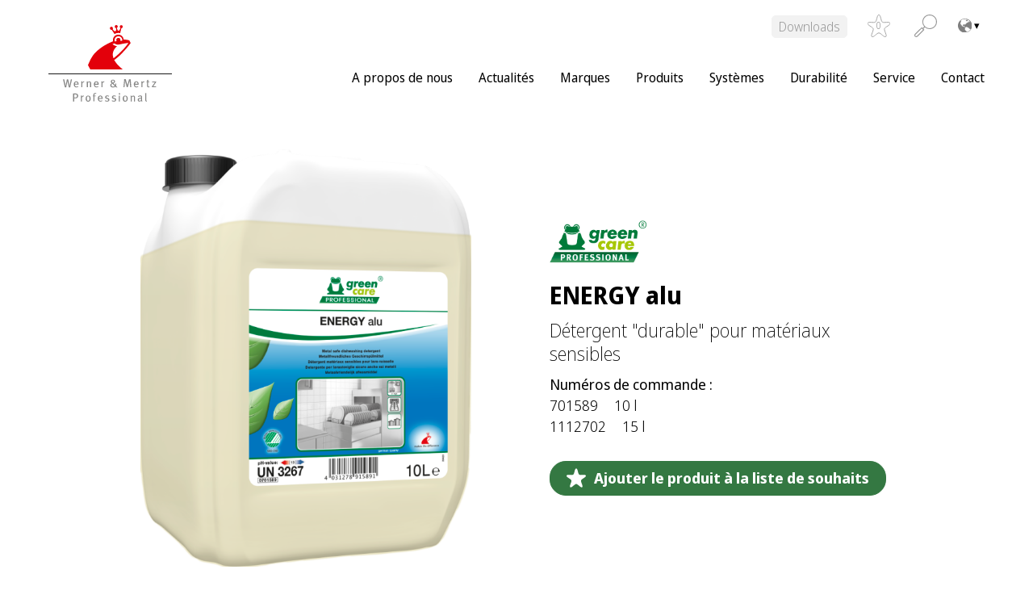

--- FILE ---
content_type: text/html; charset=UTF-8
request_url: https://wmprof.com/fr/produits/energy-alu/
body_size: 19891
content:
<!DOCTYPE html>
<html lang="fr-FR" data-lang="fr-FR">
<head>
<meta charset="UTF-8" />
<meta http-equiv="x-ua-compatible" content="ie=edge">
<meta name="viewport" content="width=device-width, initial-scale=1">
<meta name='robots' content='index, follow, max-image-preview:large, max-snippet:-1, max-video-preview:-1' />

	<!-- This site is optimized with the Yoast SEO plugin v26.5 - https://yoast.com/wordpress/plugins/seo/ -->
	<title>ENERGY alu - Werner Mertz Professional</title>
	<link rel="canonical" href="https://wmprof.com/fr/produits/energy-alu/" />
	<meta property="og:locale" content="fr_FR" />
	<meta property="og:type" content="article" />
	<meta property="og:title" content="ENERGY alu - Werner Mertz Professional" />
	<meta property="og:description" content="ENERGY alu est un détergent liquide concentré pour lave-vaisselle professionnels et pour le prétrempage. Il offre une haute performance de lavage en eau douce à moyennement dure. Très dégraissant il permet d&rsquo;enlever les taches protéiniques et incrustées, Sa formule très concentrée permet une bonne maîtrise des consommations. Majoritairement à base de matières renouvelables, ENERGY alu préserve [&hellip;]" />
	<meta property="og:url" content="https://wmprof.com/fr/produits/energy-alu/" />
	<meta property="og:site_name" content="Werner Mertz Professional" />
	<meta property="article:modified_time" content="2025-12-20T02:15:20+00:00" />
	<meta name="twitter:card" content="summary_large_image" />
	<script type="application/ld+json" class="yoast-schema-graph">{"@context":"https://schema.org","@graph":[{"@type":"WebPage","@id":"https://wmprof.com/fr/produits/energy-alu/","url":"https://wmprof.com/fr/produits/energy-alu/","name":"ENERGY alu - Werner Mertz Professional","isPartOf":{"@id":"https://wmprof.com/fr/#website"},"datePublished":"2024-07-18T07:03:10+00:00","dateModified":"2025-12-20T02:15:20+00:00","breadcrumb":{"@id":"https://wmprof.com/fr/produits/energy-alu/#breadcrumb"},"inLanguage":"fr-FR","potentialAction":[{"@type":"ReadAction","target":["https://wmprof.com/fr/produits/energy-alu/"]}]},{"@type":"BreadcrumbList","@id":"https://wmprof.com/fr/produits/energy-alu/#breadcrumb","itemListElement":[{"@type":"ListItem","position":1,"name":"Home","item":"https://wmprof.com/fr/"},{"@type":"ListItem","position":2,"name":"Products","item":"https://wmprof.com/fr/produits/"},{"@type":"ListItem","position":3,"name":"ENERGY alu"}]},{"@type":"WebSite","@id":"https://wmprof.com/fr/#website","url":"https://wmprof.com/fr/","name":"Werner Mertz Professional","description":"","publisher":{"@id":"https://wmprof.com/fr/#organization"},"potentialAction":[{"@type":"SearchAction","target":{"@type":"EntryPoint","urlTemplate":"https://wmprof.com/fr/?s={search_term_string}"},"query-input":{"@type":"PropertyValueSpecification","valueRequired":true,"valueName":"search_term_string"}}],"inLanguage":"fr-FR"},{"@type":"Organization","@id":"https://wmprof.com/fr/#organization","name":"Werner Mertz Professional","url":"https://wmprof.com/fr/","logo":{"@type":"ImageObject","inLanguage":"fr-FR","@id":"https://wmprof.com/fr/#/schema/logo/image/","url":"https://wmprof.com/app/uploads/sites/13/2022/02/wmprof-logo.svg","contentUrl":"https://wmprof.com/app/uploads/sites/13/2022/02/wmprof-logo.svg","caption":"Werner Mertz Professional"},"image":{"@id":"https://wmprof.com/fr/#/schema/logo/image/"}}]}</script>
	<!-- / Yoast SEO plugin. -->


<link rel="alternate" title="oEmbed (JSON)" type="application/json+oembed" href="https://wmprof.com/fr/wp-json/oembed/1.0/embed?url=https%3A%2F%2Fwmprof.com%2Ffr%2Fproduits%2Fenergy-alu%2F" />
<link rel="alternate" title="oEmbed (XML)" type="text/xml+oembed" href="https://wmprof.com/fr/wp-json/oembed/1.0/embed?url=https%3A%2F%2Fwmprof.com%2Ffr%2Fproduits%2Fenergy-alu%2F&#038;format=xml" />
<style id='wp-img-auto-sizes-contain-inline-css' type='text/css'>
img:is([sizes=auto i],[sizes^="auto," i]){contain-intrinsic-size:3000px 1500px}
/*# sourceURL=wp-img-auto-sizes-contain-inline-css */
</style>
<style id='wp-block-library-inline-css' type='text/css'>
:root{--wp-block-synced-color:#7a00df;--wp-block-synced-color--rgb:122,0,223;--wp-bound-block-color:var(--wp-block-synced-color);--wp-editor-canvas-background:#ddd;--wp-admin-theme-color:#007cba;--wp-admin-theme-color--rgb:0,124,186;--wp-admin-theme-color-darker-10:#006ba1;--wp-admin-theme-color-darker-10--rgb:0,107,160.5;--wp-admin-theme-color-darker-20:#005a87;--wp-admin-theme-color-darker-20--rgb:0,90,135;--wp-admin-border-width-focus:2px}@media (min-resolution:192dpi){:root{--wp-admin-border-width-focus:1.5px}}.wp-element-button{cursor:pointer}:root .has-very-light-gray-background-color{background-color:#eee}:root .has-very-dark-gray-background-color{background-color:#313131}:root .has-very-light-gray-color{color:#eee}:root .has-very-dark-gray-color{color:#313131}:root .has-vivid-green-cyan-to-vivid-cyan-blue-gradient-background{background:linear-gradient(135deg,#00d084,#0693e3)}:root .has-purple-crush-gradient-background{background:linear-gradient(135deg,#34e2e4,#4721fb 50%,#ab1dfe)}:root .has-hazy-dawn-gradient-background{background:linear-gradient(135deg,#faaca8,#dad0ec)}:root .has-subdued-olive-gradient-background{background:linear-gradient(135deg,#fafae1,#67a671)}:root .has-atomic-cream-gradient-background{background:linear-gradient(135deg,#fdd79a,#004a59)}:root .has-nightshade-gradient-background{background:linear-gradient(135deg,#330968,#31cdcf)}:root .has-midnight-gradient-background{background:linear-gradient(135deg,#020381,#2874fc)}:root{--wp--preset--font-size--normal:16px;--wp--preset--font-size--huge:42px}.has-regular-font-size{font-size:1em}.has-larger-font-size{font-size:2.625em}.has-normal-font-size{font-size:var(--wp--preset--font-size--normal)}.has-huge-font-size{font-size:var(--wp--preset--font-size--huge)}.has-text-align-center{text-align:center}.has-text-align-left{text-align:left}.has-text-align-right{text-align:right}.has-fit-text{white-space:nowrap!important}#end-resizable-editor-section{display:none}.aligncenter{clear:both}.items-justified-left{justify-content:flex-start}.items-justified-center{justify-content:center}.items-justified-right{justify-content:flex-end}.items-justified-space-between{justify-content:space-between}.screen-reader-text{border:0;clip-path:inset(50%);height:1px;margin:-1px;overflow:hidden;padding:0;position:absolute;width:1px;word-wrap:normal!important}.screen-reader-text:focus{background-color:#ddd;clip-path:none;color:#444;display:block;font-size:1em;height:auto;left:5px;line-height:normal;padding:15px 23px 14px;text-decoration:none;top:5px;width:auto;z-index:100000}html :where(.has-border-color){border-style:solid}html :where([style*=border-top-color]){border-top-style:solid}html :where([style*=border-right-color]){border-right-style:solid}html :where([style*=border-bottom-color]){border-bottom-style:solid}html :where([style*=border-left-color]){border-left-style:solid}html :where([style*=border-width]){border-style:solid}html :where([style*=border-top-width]){border-top-style:solid}html :where([style*=border-right-width]){border-right-style:solid}html :where([style*=border-bottom-width]){border-bottom-style:solid}html :where([style*=border-left-width]){border-left-style:solid}html :where(img[class*=wp-image-]){height:auto;max-width:100%}:where(figure){margin:0 0 1em}html :where(.is-position-sticky){--wp-admin--admin-bar--position-offset:var(--wp-admin--admin-bar--height,0px)}@media screen and (max-width:600px){html :where(.is-position-sticky){--wp-admin--admin-bar--position-offset:0px}}

/*# sourceURL=wp-block-library-inline-css */
</style><style id='global-styles-inline-css' type='text/css'>
:root{--wp--preset--aspect-ratio--square: 1;--wp--preset--aspect-ratio--4-3: 4/3;--wp--preset--aspect-ratio--3-4: 3/4;--wp--preset--aspect-ratio--3-2: 3/2;--wp--preset--aspect-ratio--2-3: 2/3;--wp--preset--aspect-ratio--16-9: 16/9;--wp--preset--aspect-ratio--9-16: 9/16;--wp--preset--color--black:  #000
;--wp--preset--color--cyan-bluish-gray: #abb8c3;--wp--preset--color--white:  #fff
;--wp--preset--color--pale-pink: #f78da7;--wp--preset--color--vivid-red: #cf2e2e;--wp--preset--color--luminous-vivid-orange: #ff6900;--wp--preset--color--luminous-vivid-amber: #fcb900;--wp--preset--color--light-green-cyan: #7bdcb5;--wp--preset--color--vivid-green-cyan: #00d084;--wp--preset--color--pale-cyan-blue: #8ed1fc;--wp--preset--color--vivid-cyan-blue: #0693e3;--wp--preset--color--vivid-purple: #9b51e0;--wp--preset--color--primary:  #D02C22
;--wp--preset--color--secondary:  #abc338
;--wp--preset--color--tertiary:  #EEF3CE
;--wp--preset--color--accent:  #347842
;--wp--preset--color--grey-light:  #f2f2f2
;--wp--preset--color--grey:  #{$colorGrey}
;--wp--preset--color--red:  #721c24
;--wp--preset--color--light-red:  #f8d7da
;--wp--preset--color--yellow:  #856404
;--wp--preset--color--light-yellow:  #fff3cd
;--wp--preset--color--blue:  #004085
;--wp--preset--color--light-blue:  #cce5ff
;--wp--preset--color--green:  #155724
;--wp--preset--color--light-green:  #d4edda
;--wp--preset--gradient--vivid-cyan-blue-to-vivid-purple: linear-gradient(135deg,rgb(6,147,227) 0%,rgb(155,81,224) 100%);--wp--preset--gradient--light-green-cyan-to-vivid-green-cyan: linear-gradient(135deg,rgb(122,220,180) 0%,rgb(0,208,130) 100%);--wp--preset--gradient--luminous-vivid-amber-to-luminous-vivid-orange: linear-gradient(135deg,rgb(252,185,0) 0%,rgb(255,105,0) 100%);--wp--preset--gradient--luminous-vivid-orange-to-vivid-red: linear-gradient(135deg,rgb(255,105,0) 0%,rgb(207,46,46) 100%);--wp--preset--gradient--very-light-gray-to-cyan-bluish-gray: linear-gradient(135deg,rgb(238,238,238) 0%,rgb(169,184,195) 100%);--wp--preset--gradient--cool-to-warm-spectrum: linear-gradient(135deg,rgb(74,234,220) 0%,rgb(151,120,209) 20%,rgb(207,42,186) 40%,rgb(238,44,130) 60%,rgb(251,105,98) 80%,rgb(254,248,76) 100%);--wp--preset--gradient--blush-light-purple: linear-gradient(135deg,rgb(255,206,236) 0%,rgb(152,150,240) 100%);--wp--preset--gradient--blush-bordeaux: linear-gradient(135deg,rgb(254,205,165) 0%,rgb(254,45,45) 50%,rgb(107,0,62) 100%);--wp--preset--gradient--luminous-dusk: linear-gradient(135deg,rgb(255,203,112) 0%,rgb(199,81,192) 50%,rgb(65,88,208) 100%);--wp--preset--gradient--pale-ocean: linear-gradient(135deg,rgb(255,245,203) 0%,rgb(182,227,212) 50%,rgb(51,167,181) 100%);--wp--preset--gradient--electric-grass: linear-gradient(135deg,rgb(202,248,128) 0%,rgb(113,206,126) 100%);--wp--preset--gradient--midnight: linear-gradient(135deg,rgb(2,3,129) 0%,rgb(40,116,252) 100%);--wp--preset--font-size--small: 13px;--wp--preset--font-size--medium: 20px;--wp--preset--font-size--large: 36px;--wp--preset--font-size--x-large: 42px;--wp--preset--spacing--20: 0.44rem;--wp--preset--spacing--30: 0.67rem;--wp--preset--spacing--40: 1rem;--wp--preset--spacing--50: 1.5rem;--wp--preset--spacing--60: 2.25rem;--wp--preset--spacing--70: 3.38rem;--wp--preset--spacing--80: 5.06rem;--wp--preset--shadow--natural: 6px 6px 9px rgba(0, 0, 0, 0.2);--wp--preset--shadow--deep: 12px 12px 50px rgba(0, 0, 0, 0.4);--wp--preset--shadow--sharp: 6px 6px 0px rgba(0, 0, 0, 0.2);--wp--preset--shadow--outlined: 6px 6px 0px -3px rgb(255, 255, 255), 6px 6px rgb(0, 0, 0);--wp--preset--shadow--crisp: 6px 6px 0px rgb(0, 0, 0);}:where(.is-layout-flex){gap: 0.5em;}:where(.is-layout-grid){gap: 0.5em;}body .is-layout-flex{display: flex;}.is-layout-flex{flex-wrap: wrap;align-items: center;}.is-layout-flex > :is(*, div){margin: 0;}body .is-layout-grid{display: grid;}.is-layout-grid > :is(*, div){margin: 0;}:where(.wp-block-columns.is-layout-flex){gap: 2em;}:where(.wp-block-columns.is-layout-grid){gap: 2em;}:where(.wp-block-post-template.is-layout-flex){gap: 1.25em;}:where(.wp-block-post-template.is-layout-grid){gap: 1.25em;}.has-black-color{color: var(--wp--preset--color--black) !important;}.has-cyan-bluish-gray-color{color: var(--wp--preset--color--cyan-bluish-gray) !important;}.has-white-color{color: var(--wp--preset--color--white) !important;}.has-pale-pink-color{color: var(--wp--preset--color--pale-pink) !important;}.has-vivid-red-color{color: var(--wp--preset--color--vivid-red) !important;}.has-luminous-vivid-orange-color{color: var(--wp--preset--color--luminous-vivid-orange) !important;}.has-luminous-vivid-amber-color{color: var(--wp--preset--color--luminous-vivid-amber) !important;}.has-light-green-cyan-color{color: var(--wp--preset--color--light-green-cyan) !important;}.has-vivid-green-cyan-color{color: var(--wp--preset--color--vivid-green-cyan) !important;}.has-pale-cyan-blue-color{color: var(--wp--preset--color--pale-cyan-blue) !important;}.has-vivid-cyan-blue-color{color: var(--wp--preset--color--vivid-cyan-blue) !important;}.has-vivid-purple-color{color: var(--wp--preset--color--vivid-purple) !important;}.has-black-background-color{background-color: var(--wp--preset--color--black) !important;}.has-cyan-bluish-gray-background-color{background-color: var(--wp--preset--color--cyan-bluish-gray) !important;}.has-white-background-color{background-color: var(--wp--preset--color--white) !important;}.has-pale-pink-background-color{background-color: var(--wp--preset--color--pale-pink) !important;}.has-vivid-red-background-color{background-color: var(--wp--preset--color--vivid-red) !important;}.has-luminous-vivid-orange-background-color{background-color: var(--wp--preset--color--luminous-vivid-orange) !important;}.has-luminous-vivid-amber-background-color{background-color: var(--wp--preset--color--luminous-vivid-amber) !important;}.has-light-green-cyan-background-color{background-color: var(--wp--preset--color--light-green-cyan) !important;}.has-vivid-green-cyan-background-color{background-color: var(--wp--preset--color--vivid-green-cyan) !important;}.has-pale-cyan-blue-background-color{background-color: var(--wp--preset--color--pale-cyan-blue) !important;}.has-vivid-cyan-blue-background-color{background-color: var(--wp--preset--color--vivid-cyan-blue) !important;}.has-vivid-purple-background-color{background-color: var(--wp--preset--color--vivid-purple) !important;}.has-black-border-color{border-color: var(--wp--preset--color--black) !important;}.has-cyan-bluish-gray-border-color{border-color: var(--wp--preset--color--cyan-bluish-gray) !important;}.has-white-border-color{border-color: var(--wp--preset--color--white) !important;}.has-pale-pink-border-color{border-color: var(--wp--preset--color--pale-pink) !important;}.has-vivid-red-border-color{border-color: var(--wp--preset--color--vivid-red) !important;}.has-luminous-vivid-orange-border-color{border-color: var(--wp--preset--color--luminous-vivid-orange) !important;}.has-luminous-vivid-amber-border-color{border-color: var(--wp--preset--color--luminous-vivid-amber) !important;}.has-light-green-cyan-border-color{border-color: var(--wp--preset--color--light-green-cyan) !important;}.has-vivid-green-cyan-border-color{border-color: var(--wp--preset--color--vivid-green-cyan) !important;}.has-pale-cyan-blue-border-color{border-color: var(--wp--preset--color--pale-cyan-blue) !important;}.has-vivid-cyan-blue-border-color{border-color: var(--wp--preset--color--vivid-cyan-blue) !important;}.has-vivid-purple-border-color{border-color: var(--wp--preset--color--vivid-purple) !important;}.has-vivid-cyan-blue-to-vivid-purple-gradient-background{background: var(--wp--preset--gradient--vivid-cyan-blue-to-vivid-purple) !important;}.has-light-green-cyan-to-vivid-green-cyan-gradient-background{background: var(--wp--preset--gradient--light-green-cyan-to-vivid-green-cyan) !important;}.has-luminous-vivid-amber-to-luminous-vivid-orange-gradient-background{background: var(--wp--preset--gradient--luminous-vivid-amber-to-luminous-vivid-orange) !important;}.has-luminous-vivid-orange-to-vivid-red-gradient-background{background: var(--wp--preset--gradient--luminous-vivid-orange-to-vivid-red) !important;}.has-very-light-gray-to-cyan-bluish-gray-gradient-background{background: var(--wp--preset--gradient--very-light-gray-to-cyan-bluish-gray) !important;}.has-cool-to-warm-spectrum-gradient-background{background: var(--wp--preset--gradient--cool-to-warm-spectrum) !important;}.has-blush-light-purple-gradient-background{background: var(--wp--preset--gradient--blush-light-purple) !important;}.has-blush-bordeaux-gradient-background{background: var(--wp--preset--gradient--blush-bordeaux) !important;}.has-luminous-dusk-gradient-background{background: var(--wp--preset--gradient--luminous-dusk) !important;}.has-pale-ocean-gradient-background{background: var(--wp--preset--gradient--pale-ocean) !important;}.has-electric-grass-gradient-background{background: var(--wp--preset--gradient--electric-grass) !important;}.has-midnight-gradient-background{background: var(--wp--preset--gradient--midnight) !important;}.has-small-font-size{font-size: var(--wp--preset--font-size--small) !important;}.has-medium-font-size{font-size: var(--wp--preset--font-size--medium) !important;}.has-large-font-size{font-size: var(--wp--preset--font-size--large) !important;}.has-x-large-font-size{font-size: var(--wp--preset--font-size--x-large) !important;}
/*# sourceURL=global-styles-inline-css */
</style>

<style id='classic-theme-styles-inline-css' type='text/css'>
/*! This file is auto-generated */
.wp-block-button__link{color:#fff;background-color:#32373c;border-radius:9999px;box-shadow:none;text-decoration:none;padding:calc(.667em + 2px) calc(1.333em + 2px);font-size:1.125em}.wp-block-file__button{background:#32373c;color:#fff;text-decoration:none}
/*# sourceURL=/wp-includes/css/classic-themes.min.css */
</style>
<link rel='stylesheet' id='contact-form-7-css' href='https://wmprof.com/app/plugins/contact-form-7/includes/css/styles.css?ver=6.1.4' type='text/css' media='all' />
<link rel='stylesheet' id='hdw-google-indexing-hint-styles-css' href='https://wmprof.com/app/plugins/hdw-plugin/assets/hdw-seo-plugin.css?ver=1.0.0' type='text/css' media='all' />
<link rel='stylesheet' id='sanitize-css-css' href='https://wmprof.com/app/themes/wmprof/dist/vendor/sanitize-css/sanitize.css?ver=1' type='text/css' media='all' />
<link rel='stylesheet' id='theme-css' href='https://wmprof.com/app/themes/wmprof/dist/css/app.min.css?ver=1' type='text/css' media='all' />
<link rel='stylesheet' id='slick-slider-css' href='https://wmprof.com/app/themes/wmprof/dist/vendor/slick-carousel/slick/slick.css?ver=1' type='text/css' media='all' />
<link rel='stylesheet' id='dflip-style-css' href='https://wmprof.com/app/plugins/3d-flipbook-dflip-lite/assets/css/dflip.min.css?ver=2.4.20' type='text/css' media='all' />
<link rel='stylesheet' id='borlabs-cookie-css' href='https://wmprof.com/app/cache/borlabs-cookie/borlabs-cookie_13_fr.css?ver=2.3.5-41' type='text/css' media='all' />
<link rel='stylesheet' id='searchwp-live-search-css' href='https://wmprof.com/app/plugins/searchwp-live-ajax-search/assets/styles/style.min.css?ver=1.8.7' type='text/css' media='all' />
<style id='searchwp-live-search-inline-css' type='text/css'>
.searchwp-live-search-result .searchwp-live-search-result--title a {
  font-size: 16px;
}
.searchwp-live-search-result .searchwp-live-search-result--price {
  font-size: 14px;
}
.searchwp-live-search-result .searchwp-live-search-result--add-to-cart .button {
  font-size: 14px;
}

/*# sourceURL=searchwp-live-search-inline-css */
</style>
<script type="text/javascript" src="https://wmprof.com/fr/wp-includes/js/jquery/jquery.min.js?ver=3.7.1" id="jquery-core-js"></script>
<script type="text/javascript" src="https://wmprof.com/fr/wp-includes/js/jquery/jquery-migrate.min.js?ver=3.4.1" id="jquery-migrate-js"></script>
<script type="text/javascript" id="borlabs-cookie-prioritize-js-extra">
/* <![CDATA[ */
var borlabsCookiePrioritized = {"domain":"wmprof.com","path":"/fr/","version":"3","bots":"1","optInJS":{"statistics":{"google-tag-manager":"[base64]","matomo":"[base64]"}}};
//# sourceURL=borlabs-cookie-prioritize-js-extra
/* ]]> */
</script>
<script type="text/javascript" src="https://wmprof.com/app/plugins/borlabs-cookie/assets/javascript/borlabs-cookie-prioritize.min.js?ver=2.3.5" id="borlabs-cookie-prioritize-js"></script>
<style>:root{ --content-width: 1420px;}</style><!-- Google Tag Manager (noscript) -->
	<noscript><iframe src="https://www.googletagmanager.com/ns.html?id=GTM-TKLH6C7" height="0" width="0" style="display:none;visibility:hidden"></iframe></noscript>
<!-- End Google Tag Manager (noscript) --><link rel="icon" href="https://wmprof.com/app/uploads/sites/13/2022/02/werner-mertz-icon-e1645425263209.png" sizes="32x32" />
<link rel="icon" href="https://wmprof.com/app/uploads/sites/13/2022/02/werner-mertz-icon-e1645425263209.png" sizes="192x192" />
<link rel="apple-touch-icon" href="https://wmprof.com/app/uploads/sites/13/2022/02/werner-mertz-icon-e1645425263209.png" />
<meta name="msapplication-TileImage" content="https://wmprof.com/app/uploads/sites/13/2022/02/werner-mertz-icon-e1645425263209.png" />
                <meta property="og:image" content="https://dms-werner-mertz.s3.eu-central-1.amazonaws.com/files/shares/product-pictures/energy-alu/conversions/energy-alu-10l-side-left-web-detail.png">
                <meta property="og:image:width" content="600">
                <meta property="og:image:height" content="740">
                <meta property="og:image:type" content="image/png">
        		<style type="text/css" id="wp-custom-css">
			.captcha {
	display: flex;
	flex-direction: column;
	gap: 1rem;
	margin-top: 2rem;
	margin-bottom: 2rem;
}

.captcha input {
	width: 26rem;
	max-width: 100%;
}
input#f12_captcha {
	margin-bottom: 0.5rem;
}
.captcha img{
	background: var(--color__white);
	border-radius: var(--global__radius);
}
.has-grey-light-background-color .captcha img {
	border: 0.0625rem solid var(--color__grey);
}
html body .is-layout-constrained > :where(:not(.alignleft):not(.alignright):not(.alignfull)) {
  max-width: 100% !important;
    margin-left: 0 !important;
    margin-right: 0 !important;
}

/* REMOVE to display Downloads Button - START *
header #menu-metanavigation > li {
	display: none !important;
}
/* REMOVE to display Downloads Button - START */

.form:not(.form--wishlist) .wpcf7-form-control-wrap .wpcf7-not-valid-tip {
	top:auto;
	bottom:10px;
}

.form .select-wrapper{
	min-width: 22rem;
}		</style>
		
<script>
    const ajaxurl = 'https://wmprof.com/fr/wp-admin/admin-ajax.php';
</script>
</head>

<script type="text/javascript">
    let filterBehaviorSetting = "combine";
</script>

<body class="wp-singular cpt_products-template-default single single-cpt_products postid-4752 wp-custom-logo wp-embed-responsive wp-theme-wmprof environment-production">
<a class="screen-reader-text" href="#main-navigation">To the content</a>
<a class="screen-reader-text" href="#main-navigation">To main menu</a>



<header class="header container" role="banner">

    <div class="header__container">

        <a href="https://wmprof.com/fr/" class="custom-logo-link" rel="home"><img src="https://wmprof.com/app/uploads/sites/13/2022/02/wmprof-logo.svg" class="custom-logo" alt="Werner Mertz Professional" decoding="async" /></a>
		<nav class="navigation-toggle">
			<span class="navigation-toggle__bar"></span>
			<span class="navigation-toggle__bar"></span>
			<span class="navigation-toggle__bar"></span>
		</nav>

    </div>

	<div class="search-meta-navigation-wrapper">
		<nav id="meta-navigation" class="meta-navigation"><ul id="menu-metanavigation" class=""><li id="menu-item-68" class="meta-button menu-item menu-item-type-post_type menu-item-object-page menu-item-68"><a href="https://wmprof.com/fr/downloads/">Downloads</a></li>
</ul></nav>
                    <a href="https://wmprof.com/fr/wish-list/" class="wishlist is-empty">
                
        <svg class="icon icon-wishlist-star">
            <use xlink:href="https://wmprof.com/app/themes/wmprof/dist/img/icons/symbol-defs.svg?v=00000#icon-wishlist-star"></use>
        </svg>
                    <span class="wishlist-counter">
                    <span class="wishlist-counter--number">
                        0                    </span>
                </span>
            </a>
        
		<div class="search-icon search-toggle-button">
			<div class="search-button">
				
        <svg class="icon icon-search">
            <use xlink:href="https://wmprof.com/app/themes/wmprof/dist/img/icons/symbol-defs.svg?v=00000#icon-search"></use>
        </svg>
    			</div>
			<span class="close-search"><span class="close-search-inner"></span></span>
		</div>

		
					<button class="country-language-toggle">
				<span class="country-language-toggle__inner-container">
					<img src="https://wmprof.com/app/themes/wmprof/dist/img/icons/earth-globe.svg" alt="" height="" width="">
				</span>
			</button>
			</div>
	<div class="search-form__wrapper">
		<div class="search-form__wrapper--inner" id="menu_search">
			<div class="search-form__wrapper--inner-container" id="menu_search">
				<form role="search" method="get" class="search-form" action="https://wmprof.com/fr/">
				<label>
					<span class="screen-reader-text">Rechercher :</span>
					<input type="search" class="search-field" placeholder="Rechercher…" value="" name="s" data-swplive="true" data-swpengine="default" data-swpconfig="default" />
				</label>
				<input type="submit" class="search-submit" value="Rechercher" />
			</form>				<span class="close-search search-toggle-button"><span class="close-search-inner"></span></span>
				<div class="pseudo-search-button">
        <svg class="icon icon-search">
            <use xlink:href="https://wmprof.com/app/themes/wmprof/dist/img/icons/symbol-defs.svg?v=00000#icon-search"></use>
        </svg>
    </div>
			</div>
		</div>
	</div>

	<nav id="main-navigation" class="main-navigation"><ul id="menu-main-navigation" class="main-navigation"><li id="menu-item-1078" class="menu-item menu-item-type-custom menu-item-object-custom menu-item-has-children menu-item-1078"><a href="#">A propos de nous</a>
<ul class="sub-menu">
	<li id="menu-item-129" class="js-back-link back-link menu-item menu-item-type-custom menu-item-object-custom menu-item-129"><a href="#">Back</a></li>
	<li id="menu-item-124" class="menu-item menu-item-type-post_type menu-item-object-page menu-item-124"><a href="https://wmprof.com/fr/a-propos-de-nous/entreprise/">Entreprise</a></li>
	<li id="menu-item-1401" class="menu-item menu-item-type-post_type menu-item-object-page menu-item-1401"><a href="https://wmprof.com/fr/a-propos-de-nous/conformite/">Conformité</a></li>
	<li id="menu-item-126" class="menu-item menu-item-type-post_type menu-item-object-page menu-item-126"><a href="https://wmprof.com/fr/a-propos-de-nous/carriere/">Carrière</a></li>
	<li id="menu-item-125" class="menu-item menu-item-type-post_type menu-item-object-page menu-item-125"><a href="https://wmprof.com/fr/a-propos-de-nous/certifications/">Certifications</a></li>
	<li id="menu-item-4111" class="menu-item menu-item-type-post_type menu-item-object-page menu-item-4111"><a href="https://wmprof.com/fr/a-propos-de-nous/go-green-initiative/">Go Green Initiative</a></li>
</ul>
</li>
<li id="menu-item-49" class="menu-item menu-item-type-post_type menu-item-object-page menu-item-49"><a href="https://wmprof.com/fr/actualites/">Actualités</a></li>
<li id="menu-item-1122" class="menu-item menu-item-type-custom menu-item-object-custom menu-item-has-children menu-item-1122"><a href="#">Marques</a>
<ul class="sub-menu">
	<li id="menu-item-130" class="js-back-link back-link menu-item menu-item-type-custom menu-item-object-custom menu-item-130"><a href="#">Back</a></li>
	<li id="menu-item-127" class="menu-item menu-item-type-post_type menu-item-object-page menu-item-127"><a href="https://wmprof.com/fr/marques/green-care-professional/">Green Care Professional</a></li>
	<li id="menu-item-128" class="menu-item menu-item-type-post_type menu-item-object-page menu-item-128"><a href="https://wmprof.com/fr/marques/tana-professional/">Tana Professional</a></li>
</ul>
</li>
<li id="menu-item-52" class="menu-item menu-item-type-post_type menu-item-object-page menu-item-52"><a href="https://wmprof.com/fr/produits-et-systemes/produits/">Produits</a></li>
<li id="menu-item-53" class="menu-item menu-item-type-post_type menu-item-object-page menu-item-53"><a href="https://wmprof.com/fr/produits-et-systemes/systemes/">Systèmes</a></li>
<li id="menu-item-1313" class="menu-item menu-item-type-post_type menu-item-object-page menu-item-1313"><a href="https://wmprof.com/fr/durabilite/">Durabilité</a></li>
<li id="menu-item-59" class="is-meta-item menu-item menu-item-type-post_type menu-item-object-page menu-item-59"><a href="https://wmprof.com/fr/service/">Service</a></li>
<li id="menu-item-60" class="is-meta-item menu-item menu-item-type-post_type menu-item-object-page menu-item-60"><a href="https://wmprof.com/fr/contact/">Contact</a></li>
</ul></nav>
	<div class="country-language-switcher"><div class="country-switcher"><strong>Choose another country:</strong><nav id="country-select" class="country-select__inner-container"><ul id="menu-country-select" class=""><li id="menu-item-71" class="lang-en-US menu-item menu-item-type-custom menu-item-object-custom menu-item-home menu-item-71"><a href="https://wmprof.com/" title="en-US">International</a></li>
<li id="menu-item-72" class="lang-de-AT menu-item menu-item-type-custom menu-item-object-custom menu-item-72"><a href="https://wmprof.com/at" title="at">Austria</a></li>
<li id="menu-item-74" class="js-country-lang-selection lang-nl-BE lang-fr-BE lang-de-BE menu-item menu-item-type-custom menu-item-object-custom menu-item-has-children menu-item-74"><a href="#" title="be">Belgium</a>
<ul class="sub-menu">
	<li id="menu-item-75" class="menu-item menu-item-type-custom menu-item-object-custom menu-item-75"><a href="https://wmprof.com/be-nl">Dutch</a></li>
	<li id="menu-item-76" class="menu-item menu-item-type-custom menu-item-object-custom menu-item-76"><a href="https://wmprof.com/be-fr">French</a></li>
	<li id="menu-item-113" class="js-country-selection-back menu-item menu-item-type-custom menu-item-object-custom menu-item-113"><a href="#">Back to country selection</a></li>
</ul>
</li>
<li id="menu-item-78" class="menu-item menu-item-type-custom menu-item-object-custom menu-item-home menu-item-78"><a href="https://wmprof.com/" title="ba">Bosnia &#038; Herzegovina</a></li>
<li id="menu-item-79" class="menu-item menu-item-type-custom menu-item-object-custom menu-item-home menu-item-79"><a href="https://wmprof.com/" title="bg">Bulgaria</a></li>
<li id="menu-item-80" class="menu-item menu-item-type-custom menu-item-object-custom menu-item-home menu-item-80"><a href="https://wmprof.com/" title="cn">China</a></li>
<li id="menu-item-81" class="menu-item menu-item-type-custom menu-item-object-custom menu-item-home menu-item-81"><a href="https://wmprof.com/" title="hr">Croatia</a></li>
<li id="menu-item-82" class="menu-item menu-item-type-custom menu-item-object-custom menu-item-home menu-item-82"><a href="https://wmprof.com/" title="cz">Czech Republic</a></li>
<li id="menu-item-83" class="lang-da-DK menu-item menu-item-type-custom menu-item-object-custom menu-item-83"><a href="https://wmprof.com/dk" title="dk">Denmark</a></li>
<li id="menu-item-84" class="menu-item menu-item-type-custom menu-item-object-custom menu-item-84"><a href="https://wmprof.com/et" title="ez">Estonia</a></li>
<li id="menu-item-85" class="lang-fi-FI menu-item menu-item-type-custom menu-item-object-custom menu-item-85"><a href="https://wmprof.com/fi" title="fi">Finland</a></li>
<li id="menu-item-86" class="lang-fr-FR menu-item menu-item-type-custom menu-item-object-custom menu-item-86"><a href="https://wmprof.com/fr" title="fr">France</a></li>
<li id="menu-item-87" class="menu-item menu-item-type-custom menu-item-object-custom menu-item-home menu-item-87"><a href="https://wmprof.com/" title="gr">Georgia</a></li>
<li id="menu-item-70" class="lang-de-DE menu-item menu-item-type-custom menu-item-object-custom menu-item-70"><a href="https://wmprof.com/de" title="de">Germany</a></li>
<li id="menu-item-88" class="menu-item menu-item-type-custom menu-item-object-custom menu-item-home menu-item-88"><a href="https://wmprof.com/" title="hu">Hungary</a></li>
<li id="menu-item-89" class="lang-it-IT menu-item menu-item-type-custom menu-item-object-custom menu-item-89"><a href="https://wmprof.com/it" title="it">Italy</a></li>
<li id="menu-item-90" class="menu-item menu-item-type-custom menu-item-object-custom menu-item-home menu-item-90"><a href="https://wmprof.com/" title="kz">Kazakhstan</a></li>
<li id="menu-item-91" class="menu-item menu-item-type-custom menu-item-object-custom menu-item-home menu-item-91"><a href="https://wmprof.com/" title="kg">Kyrgzstan</a></li>
<li id="menu-item-92" class="menu-item menu-item-type-custom menu-item-object-custom menu-item-92"><a href="https://wmprof.com/lv" title="lv">Latvia</a></li>
<li id="menu-item-93" class="menu-item menu-item-type-custom menu-item-object-custom menu-item-93"><a href="https://wmprof.com/lt" title="lt">Lithuanian</a></li>
<li id="menu-item-97" class="menu-item menu-item-type-custom menu-item-object-custom menu-item-home menu-item-97"><a href="https://wmprof.com/" title="mk">Macedonia</a></li>
<li id="menu-item-98" class="menu-item menu-item-type-custom menu-item-object-custom menu-item-home menu-item-98"><a href="https://wmprof.com/" title="md">Moldova</a></li>
<li id="menu-item-99" class="menu-item menu-item-type-custom menu-item-object-custom menu-item-home menu-item-99"><a href="https://wmprof.com/" title="me">Montenegro</a></li>
<li id="menu-item-100" class="lang-nl-NL menu-item menu-item-type-custom menu-item-object-custom menu-item-100"><a href="https://wmprof.com/nl" title="nl">Netherlands</a></li>
<li id="menu-item-101" class="lang-no-NO menu-item menu-item-type-custom menu-item-object-custom menu-item-101"><a href="https://wmprof.com/no" title="no">Norway</a></li>
<li id="menu-item-102" class="lang-pl-PL menu-item menu-item-type-custom menu-item-object-custom menu-item-102"><a href="https://wmprof.com/pl" title="pl">Poland</a></li>
<li id="menu-item-103" class="lang-pt-PT menu-item menu-item-type-custom menu-item-object-custom menu-item-103"><a href="https://wmprof.com/pt" title="pt">Portugal</a></li>
<li id="menu-item-104" class="menu-item menu-item-type-custom menu-item-object-custom menu-item-home menu-item-104"><a href="https://wmprof.com/" title="ro">Romania</a></li>
<li id="menu-item-106" class="menu-item menu-item-type-custom menu-item-object-custom menu-item-home menu-item-106"><a href="https://wmprof.com/" title="rs">Serbia</a></li>
<li id="menu-item-107" class="menu-item menu-item-type-custom menu-item-object-custom menu-item-home menu-item-107"><a href="https://wmprof.com/" title="sk">Slovakia</a></li>
<li id="menu-item-108" class="menu-item menu-item-type-custom menu-item-object-custom menu-item-home menu-item-108"><a href="https://wmprof.com/" title="si">Slovenia</a></li>
<li id="menu-item-109" class="lang-es-ES menu-item menu-item-type-custom menu-item-object-custom menu-item-109"><a href="https://wmprof.com/es" title="es">Spain</a></li>
<li id="menu-item-110" class="lang-sv-SE menu-item menu-item-type-custom menu-item-object-custom menu-item-110"><a href="https://wmprof.com/se" title="se">Sweden</a></li>
<li id="menu-item-4727" class="menu-item menu-item-type-custom menu-item-object-custom menu-item-4727"><a href="https://wmprof.com/ch-de/">Swiss</a></li>
<li id="menu-item-111" class="menu-item menu-item-type-custom menu-item-object-custom menu-item-home menu-item-111"><a href="https://wmprof.com/" title="uk">Ukraine</a></li>
</ul></nav></div></div>
</header>
<div class="content">

    <div class="container">

        <main class="main">

            
<article class="product-detail entry__content " data-product-id="4752"  data-brand="green-care-professional">
	<section class="product-detail-header no__margin--top no__margin--bottom"><div class="product-detail-header__inner-container">	<div class="product-detail-header__image-wrapper"><img src="https://dms-werner-mertz.s3.eu-central-1.amazonaws.com/files/shares/product-pictures/energy-alu/conversions/energy-alu-10l-side-left-web-detail.png" alt="ENERGY alu">	</div>
					<div class="product-detail-header__product_details">
							
			<div class="product-detail-header__product_details--brand">
				<img src="https://wmprof.com/app/uploads/sites/13/2022/02/green-care-professional.svg" title"green-care-professional" alt="" class="product-detail-header__product_details--brand-image" />
			</div>
		
							<h2 class="has-primary-color"><strong>ENERGY alu</strong></h2>
							<h3 class="has-secondary-color">Détergent "durable" pour matériaux sensibles</h3>
							<div class="product-detail-header__order-details">
								<strong>Numéros de commande :</strong>
								
				<div class="product-detail-header__order-details--wrapper">
					<div class="product-detail-header__order-details--order-number">
						701589
					</div>
					<div class="product-detail-header__order-details--order-amount">
						10 l
					</div>
				</div>
			
					<div class="product-detail-header__order-details--wrapper">
						<div class="product-detail-header__order-details--order-number">
							1112702
						</div>
						<div class="product-detail-header__order-details--order-amount">
							15 l
						</div>
					</div>
				
							</div>
							<div class="product-detail-header__wishlist-link">
								<a href="javascript:;" class="wp-block-button__link wp-block-button__link--smaller-variant product-detail-header__wishlist-link--add-to-wishlist js-add-to-wishlist is-style-wishlist has-no-icon">
									
        <svg class="icon icon-wishlist-star">
            <use xlink:href="https://wmprof.com/app/themes/wmprof/dist/img/icons/symbol-defs.svg?v=00000#icon-wishlist-star"></use>
        </svg>
    
									Ajouter le produit à la liste de souhaits
								</a>
								<a href="javascript:;" class="wp-block-button__link wp-block-button__link--smaller-variant is-style-outline is-style-wishlist has-no-icon product-detail-header__wishlist-link--remove-from-wishlist js-remove-from-wishlist">
									
        <svg class="icon icon-wishlist-star-outline">
            <use xlink:href="https://wmprof.com/app/themes/wmprof/dist/img/icons/symbol-defs.svg?v=00000#icon-wishlist-star-outline"></use>
        </svg>
    
									Retirer le produit de la liste de souhaits

								</a>
							</div></div></div></section><section class="product-advantages wp-block-group is-style-saving-potential-module has-secondary-background-color has-background no__margin--top no__margin--bottom"><div class="wp-block-group__inner-container"><ul>
	<li>Eau douce à moyennement dure.</li>
	<li>Respect des matériaux sensibles (aluminium)</li>
	<li>Durable</li>
</ul>
</div></section><section class="product-content wp-block-group is-style-saving-potential-module has-tertiary-background-color has-background no__margin--top no__margin--bottom"><div class="wp-block-group__inner-container"><h2 class="has-primary-color">Profil du produit</h2><ul>
<li>ENERGY alu est un détergent liquide concentré pour lave-vaisselle professionnels et pour le prétrempage. Il offre une haute performance de lavage en eau douce à moyennement dure.</li>
<li>Très dégraissant il permet d'enlever les taches protéiniques et incrustées,</li>
<li>Sa formule très concentrée permet une bonne maîtrise des consommations.</li>
<li>Majoritairement à base de matières renouvelables, ENERGY alu préserve les ressources pour les générations futures.</li>
<li>Sans NTA, EDTA, phosphates et chlore.</li>
</ul></div></section><section class="product-certificates"><h3 class="has-secondary-color"><strong>Certifications & Prix</strong></h3><ul class="certificates-list">
								<li>
									<figure>
										<a href="https://wmprof.com/fr/a-propos-de-nous/certifications/#certificate-eu-ecolabel"><img src="https://dms-werner-mertz.s3.eu-central-1.amazonaws.com/files/shares/certificates/icons/conversions/ecolabel-thumbnail.png" />
										</a>
										<figcaption>
											<strong>»</strong>
											<strong>»</strong>
											<strong>»</strong>
										</figcaption>
									</figure>
								</li>
							
								<li>
									<figure>
										<a href="https://wmprof.com/fr/a-propos-de-nous/certifications/#certificate-die-umweltberatung"><img src="https://dms-werner-mertz.s3.eu-central-1.amazonaws.com/files/shares/certificates/icons/conversions/die-umweltberatung-thumbnail.png" />
										</a>
										<figcaption>
											<strong>»</strong>
											<strong>»</strong>
											<strong>»</strong>
										</figcaption>
									</figure>
								</li>
							</ul></section><section class="product-downloads"><h3><strong>Téléchargements liés au produit</strong></h3><ul><li><a target="_blank" href="https://dms-werner-mertz.s3.eu-central-1.amazonaws.com/files/shares/generated-si-ti/si-green-care/energy-alu/61304/energy-alu-61304-sustainability-information-fr-fr.pdf?t=20251220083027" target="_blank">Informations sur la durabilité </a></li><li><a target="_blank" href="https://sdb.werner-mertz.com/ehswww/direct_link_prof/result/result_direct.jsp?P_LANGU=D&P_SYS=9&C101=GHS_FR&C888=PROFOPEN&C200=TRUE&C001=MSDS&C002=FR&C003=F&C005=500000002803&C013=1201589" target="_blank">Fiche de données de sécurité 10 l <span>(701589)</span></a></li><li><a target="_blank" href="https://sdb.werner-mertz.com/ehswww/direct_link_prof/result/result_direct.jsp?P_LANGU=D&P_SYS=9&C101=GHS_FR&C888=PROFOPEN&C200=TRUE&C001=MSDS&C002=FR&C003=F&C005=500000002803&C013=1201589" target="_blank">Fiche de données de sécurité 15 l <span>(1112702)</span></a></li></ul></section><section class="more-products"><h3><strong>More products</strong></h3><ul class="product-overview__products--list">
	<li class="product-overview__products-item product-card__item  " data-product-id="5086">
		<a href="https://wmprof.com/fr/produits/energy-topkliks/" class="product-card__item--card">
			<div class="product-card__item--wishlist-star">
				Wishlist
				<span class="product-card__item--add-to-wishlist js-add-to-wishlist">
					
        <svg class="icon icon-wishlist-star">
            <use xlink:href="https://wmprof.com/app/themes/wmprof/dist/img/icons/symbol-defs.svg?v=00000#icon-wishlist-star"></use>
        </svg>
    
				</span>
				<span class="product-card__item--remove-from-wishlist js-remove-from-wishlist">
					
        <svg class="icon icon-wishlist-star">
            <use xlink:href="https://wmprof.com/app/themes/wmprof/dist/img/icons/symbol-defs.svg?v=00000#icon-wishlist-star"></use>
        </svg>
    
				</span>
			</div>
			<div class="product-card__item--image">
				<img src="https://dms-werner-mertz.s3.eu-central-1.amazonaws.com/files/shares/product-pictures/energy-topkliks/conversions/energy-topkliks-5l-side-web-overview.png" alt="ENERGY topKliks">
			</div>
			<strong class="product-card__item--title">
				ENERGY topKliks
			</strong>
			<div class="product-card__item--subtitle">
				Détergent ultra-performant eaux dures et conditions difficiles.
			</div>
			<div class="product-card__item--categories" style="display: none;">
				<div class="category-tag hygiene-en-restauration" data-tax="tax_products_application_scope">Hygiène en restauration</div><div class="category-tag nettoyage" data-tax="tax_products_application_purpose">Nettoyage</div><div class="category-tag-image kliks-bag-in-box" data-tax="tax_products_dosing_systems"><img src="https://dms-werner-mertz.s3.eu-central-1.amazonaws.com/files/shares/dosing-systems/conversions/kliks-logo-image-wx-h32-thumbnail.png" alt="Kliks – Bag-in-Box"></div>
			</div>
			<div class="wp-block-button is-style-outline product-card__item--button">
				<span class="wp-block-button__link has-no-icon">
					Détails du produit 

				</span>
			</div>
		</a>
	</li>

	<li class="product-overview__products-item product-card__item  " data-product-id="4754">
		<a href="https://wmprof.com/fr/produits/energy-perfect/" class="product-card__item--card">
			<div class="product-card__item--wishlist-star">
				Wishlist
				<span class="product-card__item--add-to-wishlist js-add-to-wishlist">
					
        <svg class="icon icon-wishlist-star">
            <use xlink:href="https://wmprof.com/app/themes/wmprof/dist/img/icons/symbol-defs.svg?v=00000#icon-wishlist-star"></use>
        </svg>
    
				</span>
				<span class="product-card__item--remove-from-wishlist js-remove-from-wishlist">
					
        <svg class="icon icon-wishlist-star">
            <use xlink:href="https://wmprof.com/app/themes/wmprof/dist/img/icons/symbol-defs.svg?v=00000#icon-wishlist-star"></use>
        </svg>
    
				</span>
			</div>
			<div class="product-card__item--image">
				<img src="https://dms-werner-mertz.s3.eu-central-1.amazonaws.com/files/shares/product-pictures/energy-perfect/conversions/energy-perfect-5l-side-left-web-overview.png" alt="ENERGY perfect">
			</div>
			<strong class="product-card__item--title">
				ENERGY perfect
			</strong>
			<div class="product-card__item--subtitle">
				Détergent haute performance pour lave-vaisselle professionnel
			</div>
			<div class="product-card__item--categories" style="display: none;">
				<div class="category-tag hygiene-en-restauration" data-tax="tax_products_application_scope">Hygiène en restauration</div><div class="category-tag nettoyage" data-tax="tax_products_application_purpose">Nettoyage</div>
			</div>
			<div class="wp-block-button is-style-outline product-card__item--button">
				<span class="wp-block-button__link has-no-icon">
					Détails du produit 

				</span>
			</div>
		</a>
	</li>

	<li class="product-overview__products-item product-card__item  " data-product-id="4775">
		<a href="https://wmprof.com/fr/produits/energy-prokliks/" class="product-card__item--card">
			<div class="product-card__item--wishlist-star">
				Wishlist
				<span class="product-card__item--add-to-wishlist js-add-to-wishlist">
					
        <svg class="icon icon-wishlist-star">
            <use xlink:href="https://wmprof.com/app/themes/wmprof/dist/img/icons/symbol-defs.svg?v=00000#icon-wishlist-star"></use>
        </svg>
    
				</span>
				<span class="product-card__item--remove-from-wishlist js-remove-from-wishlist">
					
        <svg class="icon icon-wishlist-star">
            <use xlink:href="https://wmprof.com/app/themes/wmprof/dist/img/icons/symbol-defs.svg?v=00000#icon-wishlist-star"></use>
        </svg>
    
				</span>
			</div>
			<div class="product-card__item--image">
				<img src="https://dms-werner-mertz.s3.eu-central-1.amazonaws.com/files/shares/product-pictures/energy-prokliks/conversions/energy-prokliks-5l-side-web-overview.png" alt="ENERGY proKliks">
			</div>
			<strong class="product-card__item--title">
				ENERGY proKliks
			</strong>
			<div class="product-card__item--subtitle">
				Détergent ultra-performant pour eaux douces et osmosées
			</div>
			<div class="product-card__item--categories" style="display: none;">
				<div class="category-tag hygiene-en-restauration" data-tax="tax_products_application_scope">Hygiène en restauration</div><div class="category-tag nettoyage" data-tax="tax_products_application_purpose">Nettoyage</div><div class="category-tag-image kliks-bag-in-box" data-tax="tax_products_dosing_systems"><img src="https://dms-werner-mertz.s3.eu-central-1.amazonaws.com/files/shares/dosing-systems/conversions/kliks-logo-image-wx-h32-thumbnail.png" alt="Kliks – Bag-in-Box"></div>
			</div>
			<div class="wp-block-button is-style-outline product-card__item--button">
				<span class="wp-block-button__link has-no-icon">
					Détails du produit 

				</span>
			</div>
		</a>
	</li>

	<li class="product-overview__products-item product-card__item  " data-product-id="4787">
		<a href="https://wmprof.com/fr/produits/energy-turbo/" class="product-card__item--card">
			<div class="product-card__item--wishlist-star">
				Wishlist
				<span class="product-card__item--add-to-wishlist js-add-to-wishlist">
					
        <svg class="icon icon-wishlist-star">
            <use xlink:href="https://wmprof.com/app/themes/wmprof/dist/img/icons/symbol-defs.svg?v=00000#icon-wishlist-star"></use>
        </svg>
    
				</span>
				<span class="product-card__item--remove-from-wishlist js-remove-from-wishlist">
					
        <svg class="icon icon-wishlist-star">
            <use xlink:href="https://wmprof.com/app/themes/wmprof/dist/img/icons/symbol-defs.svg?v=00000#icon-wishlist-star"></use>
        </svg>
    
				</span>
			</div>
			<div class="product-card__item--image">
				<img src="https://dms-werner-mertz.s3.eu-central-1.amazonaws.com/files/shares/product-pictures/energy-turbo/conversions/energy-turbo-10l-web-overview.png" alt="ENERGY turbo">
			</div>
			<strong class="product-card__item--title">
				ENERGY turbo
			</strong>
			<div class="product-card__item--subtitle">
				Détergent hautement alcalin pour lave-vaisselle
			</div>
			<div class="product-card__item--categories" style="display: none;">
				<div class="category-tag hygiene-en-restauration" data-tax="tax_products_application_scope">Hygiène en restauration</div><div class="category-tag nettoyage" data-tax="tax_products_application_purpose">Nettoyage</div>
			</div>
			<div class="wp-block-button is-style-outline product-card__item--button">
				<span class="wp-block-button__link has-no-icon">
					Détails du produit 

				</span>
			</div>
		</a>
	</li>
</ul></section>
</article>

        </main>

    </div>

</div>

<style>.footer__cta {}</style><div class="footer__cta has-background-highlight has-background-highlight__to-right">
    <div class="footer__cta--inner-container container">
                    <div class="footer__cta-title-wrapper"><h2 style="text-align: center;"><strong>POUR EN SAVOIR PLUS SUR NOTRE ENTREPRISE,<br />
NOS VALEURS ET NOS SOLUTIONS DE NETTOYAGE </strong><strong>:</strong></h2>
<p>&nbsp;</p>
</div>
        
        
                    <div class="footer__cta-teaser-wrapper">
                <ul class="footer__cta-teaser-list">
                <li class="footer__cta-teaser-item">  <a class="footer__cta-teaser" href="https://wmprof.com/fr/#catalog" target=""><div class="footer__cta-teaser-item-icon-wrapper"><img src="https://wmprof.com/app/uploads/sites/13/2022/02/icon-open-book.svg" title="Catalogue de produits" height="0" width="0" class="footer__cta-teaser-item-icon" /></div>      <span class="footer__cta-teaser-title">Catalogue de produits</span>  </a></li><li class="footer__cta-teaser-item">  <a class="footer__cta-teaser" href="https://wmprof.com/fr/a-propos-de-nous/carriere/" target=""><div class="footer__cta-teaser-item-icon-wrapper"><img src="https://wmprof.com/app/uploads/sites/13/2022/02/icon-suitcase.svg" title="Carrière" height="0" width="0" class="footer__cta-teaser-item-icon" /></div>      <span class="footer__cta-teaser-title">Carrière</span>  </a></li><li class="footer__cta-teaser-item">  <a class="footer__cta-teaser" href="https://wmprof.com/fr/contact/#callback" target=""><div class="footer__cta-teaser-item-icon-wrapper"><img src="https://wmprof.com/app/uploads/sites/13/2022/02/icon-phone.svg" title="Rappel" height="0" width="0" class="footer__cta-teaser-item-icon" /></div>      <span class="footer__cta-teaser-title">Rappel</span>  </a></li><li class="footer__cta-teaser-item">  <a class="footer__cta-teaser" href="https://wmprof.com/fr/contact/" target=""><div class="footer__cta-teaser-item-icon-wrapper"><img src="https://wmprof.com/app/uploads/sites/13/2022/02/icon-email.svg" title="Contact" height="0" width="0" class="footer__cta-teaser-item-icon" /></div>      <span class="footer__cta-teaser-title">Contact</span>  </a></li>                </ul>
            </div>
            </div>
</div>
<footer class="footer container">

    <!-- Back to top button -->
    <a class="js-scroll-top-button scroll-top-button">
        
        <svg class="icon icon-angle">
            <use xlink:href="https://wmprof.com/app/themes/wmprof/dist/img/icons/symbol-defs.svg?v=00000#icon-angle"></use>
        </svg>
        </a>

	<div class="footer__container">

					<div class="footer__container--social-media">

				<nav class="social-media-icon-navigation">

					<ul class="social-media__list">
					<li class="social-media__icon social-media__icon--Twitter"><a href="https://twitter.com/WMfranceprof" target="_blank" title="Twitter"><img src="https://wmprof.com/app/uploads/sites/13/2022/02/icon-twitter.svg" title="Twitter" class="social-media__icon--image" height="40" width="40" /></a></li><li class="social-media__icon social-media__icon--LinkedIn"><a href="https://www.linkedin.com/company/werner-&-mertz-professional-france-sas/" target="_blank" title="LinkedIn"><img src="https://wmprof.com/app/uploads/sites/13/2022/02/icon-linkedin.svg" title="LinkedIn" class="social-media__icon--image" height="40" width="40" /></a></li>					</ul>

				</nav>

			</div>
		
        	    <div class="footer__container--logo">
            <img src="https://wmprof.com/app/uploads/sites/13/2022/02/werner-mertz-icon-e1645425263209.png" title="werner-mertz-icon" class="social-media__icon--image" height="98" width="95" />	    </div>
		
	    <div class="footer__container--copyright">

			<span class="copyright">
                ©                2025 Tana-Chemie GmbH            </span>

	    </div>

        <hr class="footer__container--line">

        <div class="footer__container--navigation">

            <nav id="footer-navigation" class="footer__navigation--wrapper"><ul id="menu-footernavigation" class="footer__navigation"><li id="menu-item-65" class="menu-item menu-item-type-post_type menu-item-object-page menu-item-privacy-policy menu-item-65"><a rel="privacy-policy" href="https://wmprof.com/fr/politique-de-confidentialite/">Politique de confidentialité</a></li>
<li id="menu-item-5085" class="menu-item menu-item-type-post_type menu-item-object-page menu-item-5085"><a href="https://wmprof.com/fr/privacy-policy-social-media/">Déclaration de protection des médias sociaux</a></li>
<li id="menu-item-66" class="menu-item menu-item-type-post_type menu-item-object-page menu-item-66"><a href="https://wmprof.com/fr/editeur/">Editeur</a></li>
<li id="menu-item-5096" class="menu-item menu-item-type-post_type menu-item-object-page menu-item-5096"><a href="https://wmprof.com/fr/responsabilite/">Responsabilité</a></li>
</ul></nav>
        </div>

	</div>

</footer>
<script type="speculationrules">
{"prefetch":[{"source":"document","where":{"and":[{"href_matches":"/fr/*"},{"not":{"href_matches":["/fr/wp-*.php","/fr/wp-admin/*","/app/uploads/sites/13/*","/app/*","/app/plugins/*","/app/themes/wmprof/*","/fr/*\\?(.+)"]}},{"not":{"selector_matches":"a[rel~=\"nofollow\"]"}},{"not":{"selector_matches":".no-prefetch, .no-prefetch a"}}]},"eagerness":"conservative"}]}
</script>
<script type="text/javascript">const contactPersonSetting = "fixed-person";
const contactPersonEMail = "professionalfrance@werner-mertz.com";
</script><!--googleoff: all--><div data-nosnippet><script id="BorlabsCookieBoxWrap" type="text/template"><div
    id="BorlabsCookieBox"
    class="BorlabsCookie"
    role="dialog"
    aria-labelledby="CookieBoxTextHeadline"
    aria-describedby="CookieBoxTextDescription"
    aria-modal="true"
>
    <div class="middle-center" style="display: none;">
        <div class="_brlbs-box-wrap">
            <div class="_brlbs-box _brlbs-box-advanced">
                <div class="cookie-box">
                    <div class="container">
                        <div class="row">
                            <div class="col-12">
                                <div class="_brlbs-flex-center">
                                                                            <img
                                            width="32"
                                            height="32"
                                            class="cookie-logo"
                                            src="https://wmprof.com/app/uploads/2022/02/werner-mertz-icon-e1645425263209.png"
                                            srcset="https://wmprof.com/app/uploads/2022/02/werner-mertz-icon-e1645425263209.png, https://wmprof.com/app/uploads/2022/02/werner-mertz-icon-e1645425263209.png 2x"
                                            alt="Préférence en matière de confidentialité"
                                            aria-hidden="true"
                                        >
                                    
                                    <span role="heading" aria-level="3" class="_brlbs-h3" id="CookieBoxTextHeadline">Préférence en matière de confidentialité</span>
                                </div>

                                <p id="CookieBoxTextDescription"><span class="_brlbs-paragraph _brlbs-text-description">Nous avons besoin de votre consentement pour que vous puissiez continuer à visiter notre site web.</span> <span class="_brlbs-paragraph _brlbs-text-confirm-age">Si vous avez moins de 16 ans et que vous souhaitez donner votre consentement à des services facultatifs, vous devez demander l'autorisation à vos tuteurs légaux.</span> <span class="_brlbs-paragraph _brlbs-text-technology">Nous utilisons des cookies et d'autres technologies sur notre site web. Certains d'entre eux sont essentiels, tandis que d'autres nous aident à améliorer ce site web et votre expérience.</span> <span class="_brlbs-paragraph _brlbs-text-personal-data">Des données personnelles peuvent être traitées (par exemple, les adresses IP), par exemple pour des publicités et des contenus personnalisés ou pour la mesure des publicités et des contenus.</span> <span class="_brlbs-paragraph _brlbs-text-more-information">Vous pouvez trouver plus d'informations sur l'utilisation de vos données dans notre section <a class="_brlbs-cursor" href="https://wmprof.com/fr/politique-de-confidentialite/">politique de confidentialité</a>.</span> <span class="_brlbs-paragraph _brlbs-text-revoke">Vous pouvez révoquer ou ajuster votre sélection à tout moment dans les conditions suivantes <a class="_brlbs-cursor" href="#" data-cookie-individual>Paramètres</a>.</span></p>

                                                                    <fieldset>
                                        <legend class="sr-only">Préférence en matière de confidentialité</legend>
                                        <ul>
                                                                                                <li>
                                                        <label class="_brlbs-checkbox">
                                                            Essentiel                                                            <input
                                                                id="checkbox-essential"
                                                                tabindex="0"
                                                                type="checkbox"
                                                                name="cookieGroup[]"
                                                                value="essential"
                                                                 checked                                                                 disabled                                                                data-borlabs-cookie-checkbox
                                                            >
                                                            <span class="_brlbs-checkbox-indicator"></span>
                                                        </label>
                                                    </li>
                                                                                                    <li>
                                                        <label class="_brlbs-checkbox">
                                                            Statistiques                                                            <input
                                                                id="checkbox-statistics"
                                                                tabindex="0"
                                                                type="checkbox"
                                                                name="cookieGroup[]"
                                                                value="statistics"
                                                                 checked                                                                                                                                data-borlabs-cookie-checkbox
                                                            >
                                                            <span class="_brlbs-checkbox-indicator"></span>
                                                        </label>
                                                    </li>
                                                                                                    <li>
                                                        <label class="_brlbs-checkbox">
                                                            Externe Medien                                                            <input
                                                                id="checkbox-external-media"
                                                                tabindex="0"
                                                                type="checkbox"
                                                                name="cookieGroup[]"
                                                                value="external-media"
                                                                 checked                                                                                                                                data-borlabs-cookie-checkbox
                                                            >
                                                            <span class="_brlbs-checkbox-indicator"></span>
                                                        </label>
                                                    </li>
                                                                                        </ul>
                                    </fieldset>

                                    
                                                                    <p class="_brlbs-accept">
                                        <a
                                            href="#"
                                            tabindex="0"
                                            role="button"
                                            class="_brlbs-btn _brlbs-btn-accept-all _brlbs-cursor"
                                            data-cookie-accept-all
                                        >
                                            Tout accepter                                        </a>
                                    </p>

                                    <p class="_brlbs-accept">
                                        <a
                                            href="#"
                                            tabindex="0"
                                            role="button"
                                            id="CookieBoxSaveButton"
                                            class="_brlbs-btn _brlbs-cursor"
                                            data-cookie-accept
                                        >
                                            Enregistrer                                        </a>
                                    </p>
                                
                                
                                <p class="_brlbs-manage-btn ">
                                    <a href="#" class="_brlbs-cursor _brlbs-btn " tabindex="0" role="button" data-cookie-individual>
                                        Configurer mes préférences en matière de confidentialité                                    </a>
                                </p>

                                <p class="_brlbs-legal">
                                    <a href="#" class="_brlbs-cursor" tabindex="0" role="button" data-cookie-individual>
                                        Détails du cookie                                    </a>

                                                                            <span class="_brlbs-separator"></span>
                                        <a href="https://wmprof.com/fr/politique-de-confidentialite/" tabindex="0" role="button">
                                            Politique de confidentialité                                        </a>
                                    
                                                                            <span class="_brlbs-separator"></span>
                                        <a href="https://wmprof.com/fr/editeur/" tabindex="0" role="button">
                                            Impression                                        </a>
                                                                    </p>
                            </div>
                        </div>
                    </div>
                </div>

                <div
    class="cookie-preference"
    aria-hidden="true"
    role="dialog"
    aria-describedby="CookiePrefDescription"
    aria-modal="true"
>
    <div class="container not-visible">
        <div class="row no-gutters">
            <div class="col-12">
                <div class="row no-gutters align-items-top">
                    <div class="col-12">
                        <div class="_brlbs-flex-center">
                                                    <img
                                width="32"
                                height="32"
                                class="cookie-logo"
                                src="https://wmprof.com/app/uploads/2022/02/werner-mertz-icon-e1645425263209.png"
                                srcset="https://wmprof.com/app/uploads/2022/02/werner-mertz-icon-e1645425263209.png, https://wmprof.com/app/uploads/2022/02/werner-mertz-icon-e1645425263209.png 2x"
                                alt="Préférence en matière de confidentialité"
                            >
                                                    <span role="heading" aria-level="3" class="_brlbs-h3">Préférence en matière de confidentialité</span>
                        </div>

                        <p id="CookiePrefDescription">
                            <span class="_brlbs-paragraph _brlbs-text-confirm-age">Si vous avez moins de 16 ans et que vous souhaitez donner votre consentement à des services facultatifs, vous devez demander l'autorisation à vos tuteurs légaux.</span> <span class="_brlbs-paragraph _brlbs-text-technology">Nous utilisons des cookies et d'autres technologies sur notre site web. Certains d'entre eux sont essentiels, tandis que d'autres nous aident à améliorer ce site web et votre expérience.</span> <span class="_brlbs-paragraph _brlbs-text-personal-data">Des données personnelles peuvent être traitées (par exemple, les adresses IP), par exemple pour des publicités et des contenus personnalisés ou pour la mesure des publicités et des contenus.</span> <span class="_brlbs-paragraph _brlbs-text-more-information">Vous pouvez trouver plus d'informations sur l'utilisation de vos données dans notre section <a class="_brlbs-cursor" href="https://wmprof.com/fr/politique-de-confidentialite/">politique de confidentialité</a>.</span> <span class="_brlbs-paragraph _brlbs-text-description">Vous trouverez ici un aperçu de tous les cookies utilisés. Vous pouvez donner votre consentement à des catégories entières ou afficher des informations supplémentaires et sélectionner certains cookies.</span>                        </p>

                        <div class="row no-gutters align-items-center">
                            <div class="col-12 col-sm-7">
                                <p class="_brlbs-accept">
                                                                            <a
                                            href="#"
                                            class="_brlbs-btn _brlbs-btn-accept-all _brlbs-cursor"
                                            tabindex="0"
                                            role="button"
                                            data-cookie-accept-all
                                        >
                                            Tout accepter                                        </a>
                                        
                                    <a
                                        href="#"
                                        id="CookiePrefSave"
                                        tabindex="0"
                                        role="button"
                                        class="_brlbs-btn _brlbs-cursor"
                                        data-cookie-accept
                                    >
                                        Enregistrer                                    </a>

                                                                    </p>
                            </div>

                            <div class="col-12 col-sm-5">
                                <p class="_brlbs-refuse">
                                    <a
                                        href="#"
                                        class="_brlbs-cursor"
                                        tabindex="0"
                                        role="button"
                                        data-cookie-back
                                    >
                                        Dos                                    </a>

                                                                    </p>
                            </div>
                        </div>
                    </div>
                </div>

                <div data-cookie-accordion>
                                            <fieldset>
                            <legend class="sr-only">Préférence en matière de confidentialité</legend>

                                                                                                <div class="bcac-item">
                                        <div class="d-flex flex-row">
                                            <label class="w-75">
                                                <span role="heading" aria-level="4" class="_brlbs-h4">Essentiel (1)</span>
                                            </label>

                                            <div class="w-25 text-right">
                                                                                            </div>
                                        </div>

                                        <div class="d-block">
                                            <p>Les cookies essentiels permettent des fonctions de base et sont nécessaires au bon fonctionnement du site web.</p>

                                            <p class="text-center">
                                                <a
                                                    href="#"
                                                    class="_brlbs-cursor d-block"
                                                    tabindex="0"
                                                    role="button"
                                                    data-cookie-accordion-target="essential"
                                                >
                                                    <span data-cookie-accordion-status="show">
                                                        Afficher les informations sur les cookies                                                    </span>

                                                    <span data-cookie-accordion-status="hide" class="borlabs-hide">
                                                        Masquer les informations sur les cookies                                                    </span>
                                                </a>
                                            </p>
                                        </div>

                                        <div
                                            class="borlabs-hide"
                                            data-cookie-accordion-parent="essential"
                                        >
                                                                                            <table>
                                                    
                                                    <tr>
                                                        <th scope="row">Nom</th>
                                                        <td>
                                                            <label>
                                                                Borlabs Cookie                                                            </label>
                                                        </td>
                                                    </tr>

                                                    <tr>
                                                        <th scope="row">Prestataire</th>
                                                        <td>Propriétaire de ce site web<span>, </span><a href="https://wmprof.com/fr/editeur/">Impression</a></td>
                                                    </tr>

                                                                                                            <tr>
                                                            <th scope="row">Objectif</th>
                                                            <td>Enregistre les préférences des visiteurs sélectionnées dans la boîte à cookies de Borlabs Cookie.</td>
                                                        </tr>
                                                        
                                                    
                                                    
                                                                                                            <tr>
                                                            <th scope="row">Nom du cookie</th>
                                                            <td>borlabs-cookie</td>
                                                        </tr>
                                                        
                                                                                                            <tr>
                                                            <th scope="row">Expiration du cookie</th>
                                                            <td>1 an</td>
                                                        </tr>
                                                                                                        </table>
                                                                                        </div>
                                    </div>
                                                                                                                                        <div class="bcac-item">
                                        <div class="d-flex flex-row">
                                            <label class="w-75">
                                                <span role="heading" aria-level="4" class="_brlbs-h4">Statistiques (2)</span>
                                            </label>

                                            <div class="w-25 text-right">
                                                                                                    <label class="_brlbs-btn-switch">
                                                        <span class="sr-only">Statistiques</span>
                                                        <input
                                                            tabindex="0"
                                                            id="borlabs-cookie-group-statistics"
                                                            type="checkbox"
                                                            name="cookieGroup[]"
                                                            value="statistics"
                                                             checked                                                            data-borlabs-cookie-switch
                                                        />
                                                        <span class="_brlbs-slider"></span>
                                                        <span
                                                            class="_brlbs-btn-switch-status"
                                                            data-active="Sur"
                                                            data-inactive="Off">
                                                        </span>
                                                    </label>
                                                                                                </div>
                                        </div>

                                        <div class="d-block">
                                            <p>Les cookies de statistiques collectent des informations de manière anonyme. Ces informations nous aident à comprendre comment nos visiteurs utilisent notre site web.</p>

                                            <p class="text-center">
                                                <a
                                                    href="#"
                                                    class="_brlbs-cursor d-block"
                                                    tabindex="0"
                                                    role="button"
                                                    data-cookie-accordion-target="statistics"
                                                >
                                                    <span data-cookie-accordion-status="show">
                                                        Afficher les informations sur les cookies                                                    </span>

                                                    <span data-cookie-accordion-status="hide" class="borlabs-hide">
                                                        Masquer les informations sur les cookies                                                    </span>
                                                </a>
                                            </p>
                                        </div>

                                        <div
                                            class="borlabs-hide"
                                            data-cookie-accordion-parent="statistics"
                                        >
                                                                                            <table>
                                                                                                            <tr>
                                                            <th scope="row">Accepter</th>
                                                            <td>
                                                                <label class="_brlbs-btn-switch _brlbs-btn-switch--textRight">
                                                                    <span class="sr-only">Google Tag Manager</span>
                                                                    <input
                                                                        id="borlabs-cookie-google-tag-manager"
                                                                        tabindex="0"
                                                                        type="checkbox" data-cookie-group="statistics"
                                                                        name="cookies[statistics][]"
                                                                        value="google-tag-manager"
                                                                         checked                                                                        data-borlabs-cookie-switch
                                                                    />

                                                                    <span class="_brlbs-slider"></span>

                                                                    <span
                                                                        class="_brlbs-btn-switch-status"
                                                                        data-active="Sur"
                                                                        data-inactive="Off"
                                                                        aria-hidden="true">
                                                                    </span>
                                                                </label>
                                                            </td>
                                                        </tr>
                                                        
                                                    <tr>
                                                        <th scope="row">Nom</th>
                                                        <td>
                                                            <label>
                                                                Google Tag Manager                                                            </label>
                                                        </td>
                                                    </tr>

                                                    <tr>
                                                        <th scope="row">Prestataire</th>
                                                        <td>Google Ireland Limited, Gordon House, Barrow Street, Dublin 4, Ireland</td>
                                                    </tr>

                                                                                                            <tr>
                                                            <th scope="row">Objectif</th>
                                                            <td>Cookie de Google permettant de contrôler le traitement avancé des scripts et des événements.</td>
                                                        </tr>
                                                        
                                                                                                            <tr>
                                                            <th scope="row">Politique de confidentialité</th>
                                                            <td class="_brlbs-pp-url">
                                                                <a
                                                                    href="https://policies.google.com/privacy?hl=de"
                                                                    target="_blank"
                                                                    rel="nofollow noopener noreferrer"
                                                                >
                                                                    https://policies.google.com/privacy?hl=de                                                                </a>
                                                            </td>
                                                        </tr>
                                                        
                                                    
                                                                                                            <tr>
                                                            <th scope="row">Nom du cookie</th>
                                                            <td>_ga,_gat,_gid</td>
                                                        </tr>
                                                        
                                                                                                            <tr>
                                                            <th scope="row">Expiration du cookie</th>
                                                            <td>2 ans</td>
                                                        </tr>
                                                                                                        </table>
                                                                                                <table>
                                                                                                            <tr>
                                                            <th scope="row">Accepter</th>
                                                            <td>
                                                                <label class="_brlbs-btn-switch _brlbs-btn-switch--textRight">
                                                                    <span class="sr-only">Matomo</span>
                                                                    <input
                                                                        id="borlabs-cookie-matomo"
                                                                        tabindex="0"
                                                                        type="checkbox" data-cookie-group="statistics"
                                                                        name="cookies[statistics][]"
                                                                        value="matomo"
                                                                         checked                                                                        data-borlabs-cookie-switch
                                                                    />

                                                                    <span class="_brlbs-slider"></span>

                                                                    <span
                                                                        class="_brlbs-btn-switch-status"
                                                                        data-active="Sur"
                                                                        data-inactive="Off"
                                                                        aria-hidden="true">
                                                                    </span>
                                                                </label>
                                                            </td>
                                                        </tr>
                                                        
                                                    <tr>
                                                        <th scope="row">Nom</th>
                                                        <td>
                                                            <label>
                                                                Matomo                                                            </label>
                                                        </td>
                                                    </tr>

                                                    <tr>
                                                        <th scope="row">Prestataire</th>
                                                        <td>Werner Mertz Professional</td>
                                                    </tr>

                                                                                                            <tr>
                                                            <th scope="row">Objectif</th>
                                                            <td>Cookie de Matomo utilisé pour analyser le site Web. Génère des données statistiques sur la façon dont les visiteurs utilisent le site Web.</td>
                                                        </tr>
                                                        
                                                                                                            <tr>
                                                            <th scope="row">Politique de confidentialité</th>
                                                            <td class="_brlbs-pp-url">
                                                                <a
                                                                    href="https://wmprof.com/fr/politique-de-confidentialite/"
                                                                    target="_blank"
                                                                    rel="nofollow noopener noreferrer"
                                                                >
                                                                    https://wmprof.com/fr/politique-de-confidentialite/                                                                </a>
                                                            </td>
                                                        </tr>
                                                        
                                                    
                                                                                                            <tr>
                                                            <th scope="row">Nom du cookie</th>
                                                            <td>_pk_*.*</td>
                                                        </tr>
                                                        
                                                                                                            <tr>
                                                            <th scope="row">Expiration du cookie</th>
                                                            <td>13 mois</td>
                                                        </tr>
                                                                                                        </table>
                                                                                        </div>
                                    </div>
                                                                                                                                                                                                        <div class="bcac-item">
                                        <div class="d-flex flex-row">
                                            <label class="w-75">
                                                <span role="heading" aria-level="4" class="_brlbs-h4">Externe Medien (1)</span>
                                            </label>

                                            <div class="w-25 text-right">
                                                                                                    <label class="_brlbs-btn-switch">
                                                        <span class="sr-only">Externe Medien</span>
                                                        <input
                                                            tabindex="0"
                                                            id="borlabs-cookie-group-external-media"
                                                            type="checkbox"
                                                            name="cookieGroup[]"
                                                            value="external-media"
                                                             checked                                                            data-borlabs-cookie-switch
                                                        />
                                                        <span class="_brlbs-slider"></span>
                                                        <span
                                                            class="_brlbs-btn-switch-status"
                                                            data-active="Sur"
                                                            data-inactive="Off">
                                                        </span>
                                                    </label>
                                                                                                </div>
                                        </div>

                                        <div class="d-block">
                                            <p>Content from video platforms and social media platforms is blocked by default. If External Media cookies are accepted, access to those contents no longer requires manual consent.</p>

                                            <p class="text-center">
                                                <a
                                                    href="#"
                                                    class="_brlbs-cursor d-block"
                                                    tabindex="0"
                                                    role="button"
                                                    data-cookie-accordion-target="external-media"
                                                >
                                                    <span data-cookie-accordion-status="show">
                                                        Afficher les informations sur les cookies                                                    </span>

                                                    <span data-cookie-accordion-status="hide" class="borlabs-hide">
                                                        Masquer les informations sur les cookies                                                    </span>
                                                </a>
                                            </p>
                                        </div>

                                        <div
                                            class="borlabs-hide"
                                            data-cookie-accordion-parent="external-media"
                                        >
                                                                                            <table>
                                                                                                            <tr>
                                                            <th scope="row">Accepter</th>
                                                            <td>
                                                                <label class="_brlbs-btn-switch _brlbs-btn-switch--textRight">
                                                                    <span class="sr-only">YouTube</span>
                                                                    <input
                                                                        id="borlabs-cookie-youtube"
                                                                        tabindex="0"
                                                                        type="checkbox" data-cookie-group="external-media"
                                                                        name="cookies[external-media][]"
                                                                        value="youtube"
                                                                         checked                                                                        data-borlabs-cookie-switch
                                                                    />

                                                                    <span class="_brlbs-slider"></span>

                                                                    <span
                                                                        class="_brlbs-btn-switch-status"
                                                                        data-active="Sur"
                                                                        data-inactive="Off"
                                                                        aria-hidden="true">
                                                                    </span>
                                                                </label>
                                                            </td>
                                                        </tr>
                                                        
                                                    <tr>
                                                        <th scope="row">Nom</th>
                                                        <td>
                                                            <label>
                                                                YouTube                                                            </label>
                                                        </td>
                                                    </tr>

                                                    <tr>
                                                        <th scope="row">Prestataire</th>
                                                        <td>Google Ireland Limited, Gordon House, Barrow Street, Dublin 4, Ireland</td>
                                                    </tr>

                                                                                                            <tr>
                                                            <th scope="row">Objectif</th>
                                                            <td>Wird verwendet, um YouTube-Inhalte zu entsperren.</td>
                                                        </tr>
                                                        
                                                                                                            <tr>
                                                            <th scope="row">Politique de confidentialité</th>
                                                            <td class="_brlbs-pp-url">
                                                                <a
                                                                    href="https://policies.google.com/privacy"
                                                                    target="_blank"
                                                                    rel="nofollow noopener noreferrer"
                                                                >
                                                                    https://policies.google.com/privacy                                                                </a>
                                                            </td>
                                                        </tr>
                                                        
                                                                                                            <tr>
                                                            <th scope="row">Hôte(s)</th>
                                                            <td>google.com, youtube-nocookie.com, youtube.com</td>
                                                        </tr>
                                                        
                                                                                                            <tr>
                                                            <th scope="row">Nom du cookie</th>
                                                            <td>NID</td>
                                                        </tr>
                                                        
                                                                                                            <tr>
                                                            <th scope="row">Expiration du cookie</th>
                                                            <td>6 Monate</td>
                                                        </tr>
                                                                                                        </table>
                                                                                        </div>
                                    </div>
                                                                                                </fieldset>
                                        </div>

                <div class="d-flex justify-content-between">
                    <p class="_brlbs-branding flex-fill">
                                            </p>

                    <p class="_brlbs-legal flex-fill">
                                                    <a href="https://wmprof.com/fr/politique-de-confidentialite/">
                                Politique de confidentialité                            </a>
                            
                                                    <span class="_brlbs-separator"></span>
                            
                                                    <a href="https://wmprof.com/fr/editeur/">
                                Impression                            </a>
                                                </p>
                </div>
            </div>
        </div>
    </div>
</div>
            </div>
        </div>
    </div>
</div>
</script></div><!--googleon: all-->        <style>
            .searchwp-live-search-results {
                opacity: 0;
                transition: opacity .25s ease-in-out;
                -moz-transition: opacity .25s ease-in-out;
                -webkit-transition: opacity .25s ease-in-out;
                height: 0;
                overflow: hidden;
                z-index: 9999995; /* Exceed SearchWP Modal Search Form overlay. */
                position: absolute;
                display: none;
            }

            .searchwp-live-search-results-showing {
                display: block;
                opacity: 1;
                height: auto;
                overflow: auto;
            }

            .searchwp-live-search-no-results {
                padding: 3em 2em 0;
                text-align: center;
            }

            .searchwp-live-search-no-min-chars:after {
                content: "Continue typing";
                display: block;
                text-align: center;
                padding: 2em 2em 0;
            }
        </style>
                <script>
            var _SEARCHWP_LIVE_AJAX_SEARCH_BLOCKS = true;
            var _SEARCHWP_LIVE_AJAX_SEARCH_ENGINE = 'default';
            var _SEARCHWP_LIVE_AJAX_SEARCH_CONFIG = 'default';
        </script>
                <script data-cfasync="false">
            window.dFlipLocation = 'https://wmprof.com/app/plugins/3d-flipbook-dflip-lite/assets/';
            window.dFlipWPGlobal = {"text":{"toggleSound":"Activer\/d\u00e9sactiver le son","toggleThumbnails":"Activer\/d\u00e9sactiver les miniatures","toggleOutline":"Permuter entre le contour\/marque-page","previousPage":"Page pr\u00e9c\u00e9dente","nextPage":"Page suivante","toggleFullscreen":"Basculer en plein \u00e9cran","zoomIn":"Zoom avant","zoomOut":"Zoom arri\u00e8re","toggleHelp":"Permuter l\u2019aide","singlePageMode":"Mode page unique","doublePageMode":"Mode double page","downloadPDFFile":"T\u00e9l\u00e9charger le fichier PDF","gotoFirstPage":"Aller \u00e0 la premi\u00e8re page","gotoLastPage":"Aller \u00e0 la derni\u00e8re page","share":"Partager","mailSubject":"Je voulais que vous voyiez ce FlipBook","mailBody":"Consultez ce site {{url}}","loading":"DearFlip\u00a0: Chargement "},"viewerType":"flipbook","moreControls":"download,pageMode,startPage,endPage,sound","hideControls":"","scrollWheel":"false","backgroundColor":"#777","backgroundImage":"","height":"auto","paddingLeft":"20","paddingRight":"20","controlsPosition":"bottom","duration":800,"soundEnable":"true","enableDownload":"true","showSearchControl":"false","showPrintControl":"false","enableAnnotation":false,"enableAnalytics":"false","webgl":"true","hard":"none","maxTextureSize":"1600","rangeChunkSize":"524288","zoomRatio":1.5,"stiffness":3,"pageMode":"0","singlePageMode":"0","pageSize":"0","autoPlay":"false","autoPlayDuration":5000,"autoPlayStart":"false","linkTarget":"2","sharePrefix":"flipbook-"};
        </script>
      <script type="text/javascript" src="https://wmprof.com/fr/wp-includes/js/dist/hooks.min.js?ver=dd5603f07f9220ed27f1" id="wp-hooks-js"></script>
<script type="text/javascript" src="https://wmprof.com/fr/wp-includes/js/dist/i18n.min.js?ver=c26c3dc7bed366793375" id="wp-i18n-js"></script>
<script type="text/javascript" id="wp-i18n-js-after">
/* <![CDATA[ */
wp.i18n.setLocaleData( { 'text direction\u0004ltr': [ 'ltr' ] } );
//# sourceURL=wp-i18n-js-after
/* ]]> */
</script>
<script type="text/javascript" src="https://wmprof.com/app/plugins/contact-form-7/includes/swv/js/index.js?ver=6.1.4" id="swv-js"></script>
<script type="text/javascript" id="contact-form-7-js-translations">
/* <![CDATA[ */
( function( domain, translations ) {
	var localeData = translations.locale_data[ domain ] || translations.locale_data.messages;
	localeData[""].domain = domain;
	wp.i18n.setLocaleData( localeData, domain );
} )( "contact-form-7", {"translation-revision-date":"2025-02-06 12:02:14+0000","generator":"GlotPress\/4.0.1","domain":"messages","locale_data":{"messages":{"":{"domain":"messages","plural-forms":"nplurals=2; plural=n > 1;","lang":"fr"},"This contact form is placed in the wrong place.":["Ce formulaire de contact est plac\u00e9 dans un mauvais endroit."],"Error:":["Erreur\u00a0:"]}},"comment":{"reference":"includes\/js\/index.js"}} );
//# sourceURL=contact-form-7-js-translations
/* ]]> */
</script>
<script type="text/javascript" id="contact-form-7-js-before">
/* <![CDATA[ */
var wpcf7 = {
    "api": {
        "root": "https:\/\/wmprof.com\/fr\/wp-json\/",
        "namespace": "contact-form-7\/v1"
    }
};
//# sourceURL=contact-form-7-js-before
/* ]]> */
</script>
<script type="text/javascript" src="https://wmprof.com/app/plugins/contact-form-7/includes/js/index.js?ver=6.1.4" id="contact-form-7-js"></script>
<script async defer type="module" type="text/javascript" src="https://wmprof.com/app/plugins/friendly-captcha/public/vendor/v1/widget.module.min.js?ver=0.9.19" id="friendly-captcha-widget-module-js"></script>
<script async defer nomodule type="text/javascript" src="https://wmprof.com/app/plugins/friendly-captcha/public/vendor/v1/widget.polyfilled.min.js?ver=0.9.19" id="friendly-captcha-widget-fallback-js"></script>
<script type="text/javascript" src="https://wmprof.com/app/plugins/friendly-captcha/modules/contact-form-7/script.js?ver=1.15.23" id="frcaptcha_wpcf7-friendly-captcha-js"></script>
<script type="text/javascript" src="https://wmprof.com/app/themes/wmprof/dist/vendor/isotope-layout/dist/isotope.pkgd.min.js?ver=1" id="isotope-js"></script>
<script type="text/javascript" src="https://wmprof.com/app/themes/wmprof/dist/js/app.min.js?ver=1" id="theme-js"></script>
<script type="text/javascript" src="https://wmprof.com/app/themes/wmprof/dist/vendor/slick-carousel/slick/slick.min.js?ver=1" id="slick-slider-js"></script>
<script type="text/javascript" src="https://wmprof.com/app/themes/wmprof/dist/js/wishlist.min.js?ver=1" id="wishlist-js"></script>
<script type="text/javascript" src="https://wmprof.com/app/themes/wmprof/dist/vendor/waypoints/lib/jquery.waypoints.min.js?ver=1" id="waypoints-js"></script>
<script type="text/javascript" src="https://wmprof.com/app/plugins/3d-flipbook-dflip-lite/assets/js/dflip.min.js?ver=2.4.20" id="dflip-script-js"></script>
<script type="text/javascript" id="swp-live-search-client-js-extra">
/* <![CDATA[ */
var searchwp_live_search_params = [];
searchwp_live_search_params = {"ajaxurl":"https:\/\/wmprof.com\/fr\/wp-admin\/admin-ajax.php","origin_id":4752,"config":{"default":{"engine":"default","input":{"delay":300,"min_chars":3},"results":{"position":"bottom","width":"auto","offset":{"x":0,"y":5}},"spinner":{"lines":12,"length":8,"width":3,"radius":8,"scale":1,"corners":1,"color":"#424242","fadeColor":"transparent","speed":1,"rotate":0,"animation":"searchwp-spinner-line-fade-quick","direction":1,"zIndex":2000000000,"className":"spinner","top":"50%","left":"50%","shadow":"0 0 1px transparent","position":"absolute"}}},"msg_no_config_found":"Aucun fichier de configuration valide pour SearchWP!","aria_instructions":"When autocomplete results are available use up and down arrows to review and enter to go to the desired page. Touch device users, explore by touch or with swipe gestures."};;
//# sourceURL=swp-live-search-client-js-extra
/* ]]> */
</script>
<script type="text/javascript" src="https://wmprof.com/app/plugins/searchwp-live-ajax-search/assets/javascript/dist/script.min.js?ver=1.8.7" id="swp-live-search-client-js"></script>
<script type="text/javascript" id="borlabs-cookie-js-extra">
/* <![CDATA[ */
var borlabsCookieConfig = {"ajaxURL":"https://wmprof.com/fr/wp-admin/admin-ajax.php","language":"fr","animation":"1","animationDelay":"","animationIn":"_brlbs-fadeInUp","animationOut":"_brlbs-fadeOutDown","blockContent":"1","boxLayout":"box","boxLayoutAdvanced":"1","automaticCookieDomainAndPath":"","cookieDomain":"wmprof.com","cookiePath":"/fr/","cookieSameSite":"Lax","cookieSecure":"1","cookieLifetime":"365","cookieLifetimeEssentialOnly":"365","crossDomainCookie":[],"cookieBeforeConsent":"","cookiesForBots":"1","cookieVersion":"3","hideCookieBoxOnPages":[],"respectDoNotTrack":"","reloadAfterConsent":"","reloadAfterOptOut":"1","showCookieBox":"1","cookieBoxIntegration":"javascript","ignorePreSelectStatus":"1","cookies":{"essential":["borlabs-cookie"],"statistics":["google-tag-manager","matomo"],"marketing":[],"external-media":["youtube"]}};
var borlabsCookieCookies = {"essential":{"borlabs-cookie":{"cookieNameList":{"borlabs-cookie":"borlabs-cookie"},"settings":{"prioritize":"0","asyncOptOutCode":"0"}}},"statistics":{"google-tag-manager":{"cookieNameList":{"_ga":"_ga","_gat":"_gat","_gid":"_gid"},"settings":{"blockCookiesBeforeConsent":"0","prioritize":"1","asyncOptOutCode":"0","gtmId":"GTM-TKLH6C7","loadBeforeConsent":"0"},"optInJS":"","optOutJS":""},"matomo":{"cookieNameList":{"_pk_*.*":"_pk_*.*"},"settings":{"blockCookiesBeforeConsent":"1","prioritize":"1","asyncOptOutCode":"0","matomoUrl":"https://analytics.werner-mertz.de/","matomoSiteId":"55"},"optInJS":"","optOutJS":""}},"external-media":{"youtube":{"cookieNameList":{"NID":"NID"},"settings":{"blockCookiesBeforeConsent":"1","prioritize":"0","asyncOptOutCode":"0"},"optInJS":"PHNjcmlwdD5pZih0eXBlb2Ygd2luZG93LkJvcmxhYnNDb29raWUgPT09ICJvYmplY3QiKSB7IHdpbmRvdy5Cb3JsYWJzQ29va2llLnVuYmxvY2tDb250ZW50SWQoInlvdXR1YmUiKTsgfTwvc2NyaXB0Pg==","optOutJS":""}}};
//# sourceURL=borlabs-cookie-js-extra
/* ]]> */
</script>
<script type="text/javascript" src="https://wmprof.com/app/plugins/borlabs-cookie/assets/javascript/borlabs-cookie.min.js?ver=2.3.5" id="borlabs-cookie-js"></script>
<script type="text/javascript" id="borlabs-cookie-js-after">
/* <![CDATA[ */
document.addEventListener("DOMContentLoaded", function (e) {
var borlabsCookieContentBlocker = {"facebook": {"id": "facebook","global": function (contentBlockerData) {  },"init": function (el, contentBlockerData) { if(typeof FB === "object") { FB.XFBML.parse(el.parentElement); } },"settings": {"executeGlobalCodeBeforeUnblocking":false}},"default": {"id": "default","global": function (contentBlockerData) {  },"init": function (el, contentBlockerData) {  },"settings": {"executeGlobalCodeBeforeUnblocking":false}},"googlemaps": {"id": "googlemaps","global": function (contentBlockerData) {  },"init": function (el, contentBlockerData) {  },"settings": {"executeGlobalCodeBeforeUnblocking":false}},"instagram": {"id": "instagram","global": function (contentBlockerData) {  },"init": function (el, contentBlockerData) { if (typeof instgrm === "object") { instgrm.Embeds.process(); } },"settings": {"executeGlobalCodeBeforeUnblocking":false}},"openstreetmap": {"id": "openstreetmap","global": function (contentBlockerData) {  },"init": function (el, contentBlockerData) {  },"settings": {"executeGlobalCodeBeforeUnblocking":false}},"twitter": {"id": "twitter","global": function (contentBlockerData) {  },"init": function (el, contentBlockerData) {  },"settings": {"executeGlobalCodeBeforeUnblocking":false}},"vimeo": {"id": "vimeo","global": function (contentBlockerData) {  },"init": function (el, contentBlockerData) {  },"settings": {"executeGlobalCodeBeforeUnblocking":false,"saveThumbnails":false,"videoWrapper":false}},"youtube": {"id": "youtube","global": function (contentBlockerData) {  },"init": function (el, contentBlockerData) {  },"settings": {"unblockAll":"0","saveThumbnails":"1","thumbnailQuality":"maxresdefault","changeURLToNoCookie":"1","autoplay":"0","videoWrapper":"1","executeGlobalCodeBeforeUnblocking":"0"}}};
    var BorlabsCookieInitCheck = function () {

    if (typeof window.BorlabsCookie === "object" && typeof window.jQuery === "function") {

        if (typeof borlabsCookiePrioritized !== "object") {
            borlabsCookiePrioritized = { optInJS: {} };
        }

        window.BorlabsCookie.init(borlabsCookieConfig, borlabsCookieCookies, borlabsCookieContentBlocker, borlabsCookiePrioritized.optInJS);
    } else {
        window.setTimeout(BorlabsCookieInitCheck, 50);
    }
};

BorlabsCookieInitCheck();});
//# sourceURL=borlabs-cookie-js-after
/* ]]> */
</script>
<style>body {
--color__secondary: #abc338;
}</style></body>
</html>


--- FILE ---
content_type: text/css
request_url: https://wmprof.com/app/plugins/hdw-plugin/assets/hdw-seo-plugin.css?ver=1.0.0
body_size: 2077
content:
#wpadminbar #wp-admin-bar-hdw-google-indexing-hint .title-description{
    display: none;
}

#wpadminbar #wp-admin-bar-hdw-google-indexing-hint .ab-icon{
    margin: 0;
}

#wpadminbar #wp-admin-bar-hdw-google-indexing-hint.success a {
    background: #E0F0D9;
    border: 1px solid #49874A;
    border-top: 0;
    color: #49874A;
    box-sizing: border-box;
}

#wpadminbar #wp-admin-bar-hdw-google-indexing-hint.success a:hover{
    background: #dcf0d3;
    color: #49874A;
}

#wpadminbar #wp-admin-bar-hdw-google-indexing-hint.success .ab-icon:before {
    content: "\f12a";
    top: 3px;
    color: #49874A;
}

#wpadminbar #wp-admin-bar-hdw-google-indexing-hint.warning a {
    background: #F9ECC0;
    border: 1px solid #E4BB38;
    border-top: 0;
    color: #333333;
    box-sizing: border-box;
}

#wpadminbar #wp-admin-bar-hdw-google-indexing-hint.warning a:hover{
    color: #333333;
    background: #f8eabd;
}

#wpadminbar #wp-admin-bar-hdw-google-indexing-hint.warning .ab-icon:before {
    content: "\f534";
    top: 3px;
    color: #333333;
}

#wpadminbar #wp-admin-bar-hdw-google-indexing-hint .ab-sub-wrapper {
    padding: 10px;
    box-sizing: border-box;
    line-height: 1.2;
    min-width: 300px;
}

#wpadminbar #wp-admin-bar-hdw-google-indexing-hint .strong {
    font-weight: bold;
}

#wpadminbar #wp-admin-bar-hdw-google-indexing-hint hr {
    height: 1px;
    margin: 5px 0;
    border: 0;
    background: #9CA2A7;
}

#wpadminbar #wp-admin-bar-hdw-google-indexing-hint .ab-sub-wrapper p,
#wpadminbar #wp-admin-bar-hdw-google-indexing-hint .ab-sub-wrapper small{
    line-height: 1.2;
}

#wpadminbar #wp-admin-bar-hdw-google-indexing-hint .code-snippet {
    margin: 5px -10px;
    padding: 5px 10px;
    line-height: 20px;
    font-family: 'JetBrainsMono-Regular', monospace;
    background: #111111;
}


@media only screen and (min-width: 959px) {
    #wpadminbar #wp-admin-bar-hdw-google-indexing-hint .title-description{
        display: inline;
    }

    #wpadminbar #wp-admin-bar-hdw-google-indexing-hint .ab-icon{
        margin-right: 5px;
    }

}

--- FILE ---
content_type: text/css
request_url: https://wmprof.com/app/themes/wmprof/dist/css/app.min.css?ver=1
body_size: 260324
content:
@charset "UTF-8";:root{--container-padding:1.25rem;--grid__columns:4;--grid__gap:0.625rem;--grid__overlay--color:#3e0077;--font__copy:"Noto Sans Display",sans-serif;--font__copy--weight:300;--font__copy--size:1.125rem;--font__copy--line-height:1.625rem;--font__heading:"Noto Sans Display",sans-serif;--font__heading--weight:700;--font__heading--alternative:"Noto Sans Display",serif;--font__heading--weight-alternative:300;--font__heading--line-height:1.3;--font__heading-size--primary:2.5rem;--font__heading-line-height--primary:var(--font__heading--line-height);--font__heading-size--secondary:1.875rem;--font__heading-line-height--secondary:var(--font__heading--line-height);--font__heading-size--tertiary:1.4375rem;--font__heading-line-height--tertiary:var(--font__heading--line-height);--font__heading-size--quaternary:1.125rem;--font__heading-line-height--quaternary:var(--font__heading--line-height);--font__heading-size--quinary:var(--font__copy--size);--font__heading-line-height--quinary:var(--font__heading--line-height);--font__weight--light:300;--font__weight--regular:400;--font__weight--bold:700;--color__black:#000;--color__white:#fff;--color__grey:#999;--color__grey--lighter:#d9dada;--color__grey--light:#f2f2f2;--color__grey--darker:#eee;--color__grey--dark:#7f7f7f;--color__grey--darkest:#878786;--color__red:#721c24;--color__red--light:#f8d7da;--color__yellow:#856404;--color__yellow--light:#fff3cd;--color__green:#155724;--color__green--light:#d4edda;--color__blue:#004085;--color__blue--light:#cce5ff;--color__primary:#d02c22;--color__secondary:#abc338;--color__tertiary:#eef3ce;--color__opposite:#3f85b6;--color__opposite--light:#d5e6f0;--color__accent:#347842;--color__site-background:var(--color__white);--color__links:var(--color__accent);--color__links--hover:var(--color__primary);--color__error:var(--color__red);--color__error--light:var(--color__red--light);--color__error--dark:var(--color__red);--color__error--accent:var(--color__red);--color__warning:var(--color__yellow);--color__warning--light:var(--color__yellow--light);--color__warning--dark:var(--color__yellow);--color__warning--accent:var(--color__yellow);--color__success:var(--color__green);--color__success--light:var(--color__green--light);--color__success--dark:var(--color__green);--color__success--accent:var(--color__green);--color__notice:var(--color__blue);--color__notice--light:var(--color__blue--light);--color__notice--dark:var(--color__blue);--color__notice--accent:var(--color__blue);--header__mobile--height:4.375rem;--header__mobile--toggle-width:1.875rem;--header__mobile--toggle-height:0.125rem;--header__mobile--toggle-Spacing:0.5rem;--header__mobile--toggle-border-radius:0;--icon__size:1.75rem;--mq__mobile:36em;--mq__tablet:48em;--mq__desktop:62em;--mq__wide:75em;--animation__duration:400ms;--animation__timing-function:ease-in-out;--adminbar__height--narrow:32px;--adminbar__height:46px;--global__radius:0.3125rem;--profile-image__border-radius:var(--global__radius);--content-max-width:58.75rem;--content-max-width__small:32.8125rem;--button__size--height:2.6875rem;--button__size--padding:0 1.25rem;--button__size--border:0.0625rem;--button__size--font:var(--font__copy--size);--button__size--line-height:var(--button__size--height);--button__color--background:var(--color__accent);--button__color--border:var(--color__accent);--button__color--text:var(--color__white);--button__color--background-hover:var(--color__secondary);--button__color--border-hover:var(--color__secondary);--button__color--text-hover:var(--color__white)}@media (min-width:48em){:root{--font__copy--size:1.125rem;--font__heading-size--primary:3.75rem;--font__heading-size--secondary:1.875rem;--font__heading-size--tertiary:1.4375rem;--font__heading-size--quaternary:1.125rem;--container-padding:1.875rem;--grid__columns:6;--grid__gap:0.9375rem;--grid__overlay--color:#005994}}@media (min-width:62em){:root{--font__heading-line-height--primary:4.25rem;--container-padding:2.5rem;--grid__columns:8;--grid__gap:1.09375rem;--grid__overlay--color:#8a0000}}@media (min-width:75em){:root{--container-padding:3.75rem;--grid__columns:12;--grid__gap:1.25rem;--grid__overlay--color:#4f9776}}@font-face{font-weight:200;font-family:Noto Sans Display;font-style:normal;src:url(../fonts/noto-sans-display-thin.woff2) format("woff2");font-display:swap}@font-face{font-weight:200;font-family:Noto Sans Display;font-style:italic;src:url(../fonts/noto-sans-display-thin-italic.woff2) format("woff2");font-display:swap}@font-face{font-weight:300;font-family:Noto Sans Display;font-style:normal;src:url(../fonts/noto-sans-display-light.woff2) format("woff2");font-display:swap}@font-face{font-weight:300;font-family:Noto Sans Display;font-style:italic;src:url(../fonts/noto-sans-display-light-italic.woff2) format("woff2");font-display:swap}@font-face{font-weight:400;font-family:Noto Sans Display;font-style:normal;src:url(../fonts/noto-sans-display-regular.woff2) format("woff2");font-display:swap}@font-face{font-weight:400;font-family:Noto Sans Display;font-style:italic;src:url(../fonts/noto-sans-display-regular-italic.woff2) format("woff2");font-display:swap}@font-face{font-weight:700;font-family:Noto Sans Display;font-style:normal;src:url(../fonts/noto-sans-display-bold.woff2) format("woff2");font-display:swap}@font-face{font-weight:700;font-family:Noto Sans Display;font-style:italic;src:url(../fonts/noto-sans-display-bold-italic.woff2) format("woff2");font-display:swap}.ajax-spinner__wrapper{width:65;height:65;display:none}.ajax-spinner__loader{animation:rotator 1.4s linear infinite}.ajax-spinner__loader .path{stroke-dasharray:187;stroke-dashoffset:0;transform-origin:center;animation:dash 1.4s ease-in-out infinite,colors 5.6s ease-in-out infinite}@keyframes rotator{0%{transform:rotate(0deg)}to{transform:rotate(270deg)}}@keyframes colors{0%{stroke:var(--color__primary)}25%{stroke:var(--color__secondary)}50%{stroke:var(--color__primary)}75%{stroke:var(--color__secondary)}to{stroke:var(--color__primary)}}@keyframes dash{0%{stroke-dashoffset:187}50%{stroke-dashoffset:46.75;transform:rotate(135deg)}to{stroke-dashoffset:187;transform:rotate(450deg)}}@keyframes pulse{0%{transform:scale(1)}3.3%{transform:scale(1.1)}16.5%{transform:scale(1)}33%{transform:scale(1.1)}to{transform:scale(1)}}@keyframes rotate{0%{transform:rotate(0deg)}to{transform:rotate(1turn)}}@keyframes scroll-down{0%{opacity:0}50%{opacity:1;transform:rotate(45deg) translate(10px,10px)}to{opacity:0}}@keyframes shake{10%,90%{transform:translate3d(-1px,0,0)}20%,80%{transform:translate3d(2px,0,0)}30%,50%,70%{transform:translate3d(-4px,0,0)}40%,60%{transform:translate3d(4px,0,0)}}[class*=is-style-arrow-box-module]{--angle-clip-path-size__height:1.875rem;--angle-clip-path-color__background:var(--color__white);position:relative;background:var(--angle-clip-path-color__background);margin:0 calc(var(--container-padding)*-1) 0}[class*=is-style-arrow-box-module]>div{padding-right:var(--container-padding);padding-left:var(--container-padding)}[class*=is-style-arrow-box-module]:after,[class*=is-style-arrow-box-module]:before{content:"";display:none;position:absolute;left:0;background:var(--angle-clip-path-color__background);width:100%;height:var(--angle-clip-path-size__height);z-index:2}[class*=is-style-arrow-box-module]:before{bottom:calc(100% - .0625rem);clip-path:polygon(0 0,calc(50% - 1.375rem) 0,calc(50% - .1875rem) 1.3125rem,50% 1.375rem,calc(50% + .1875rem) 1.3125rem,calc(50% + 1.375rem) 0,100% 0,100% 100%,0 100%)}[class*=is-style-arrow-box-module]:after{top:calc(100% - .0625rem);clip-path:polygon(0 0,calc(50% - 22.5px) 0,calc(50% - .1875rem) 1.3125rem,50% 1.375rem,calc(50% + .1875rem) 1.3125rem,calc(50% + 1.375rem) 0,0 0,0 100%,0 100%)}.has-primary-background-color[class*=is-style-arrow-box-module]{--angle-clip-path-color__background:var(--color__primary)}.has-secondary-background-color[class*=is-style-arrow-box-module]{--angle-clip-path-color__background:var(--color__secondary)}.has-tertiary-background-color[class*=is-style-arrow-box-module]{--angle-clip-path-color__background:var(--color__tertiary)}@media (min-width:48.0625rem){[class*=is-style-arrow-box-module]{margin-right:0;margin-left:0}}.is-style-arrow-box-module-top-bottom>div{padding-bottom:1.875rem}@media screen and (min-width:20rem){.is-style-arrow-box-module-top-bottom>div{padding-bottom:calc(1.30762rem + 2.83688vw)}}@media screen and (min-width:64.0625rem){.is-style-arrow-box-module-top-bottom>div{padding-bottom:3.125rem}}.is-style-arrow-box-module-top-bottom:after,.is-style-arrow-box-module-top-bottom:before{display:block}.is-style-arrow-box-module-top>div{padding-bottom:1.875rem}@media screen and (min-width:20rem){.is-style-arrow-box-module-top>div{padding-bottom:calc(1.30762rem + 2.83688vw)}}@media screen and (min-width:64.0625rem){.is-style-arrow-box-module-top>div{padding-bottom:3.125rem}}.is-style-arrow-box-module-top:before{display:block}.is-style-arrow-box-module-top-negative>div{padding-bottom:1.875rem;padding-top:1.875rem;margin-top:var(--angle-clip-path-size__height)}@media screen and (min-width:20rem){.is-style-arrow-box-module-top-negative>div{padding-bottom:calc(1.30762rem + 2.83688vw)}}@media screen and (min-width:64.0625rem){.is-style-arrow-box-module-top-negative>div{padding-bottom:3.125rem}}@media screen and (min-width:20rem){.is-style-arrow-box-module-top-negative>div{padding-top:calc(1.30762rem + 2.83688vw)}}@media screen and (min-width:64.0625rem){.is-style-arrow-box-module-top-negative>div{padding-top:3.125rem}}.is-style-arrow-box-module-top-negative:before{display:block;clip-path:polygon(0 100%,calc(50% - 1.375rem) 100%,calc(50% - .1875rem) .5625rem,50% .5rem,calc(50% + .1875rem) .5625rem,calc(50% + 1.375rem) 100%,100% 100%,100% 100%,0 100%)}.is-style-arrow-box-module-bottom>div{padding-top:1.875rem;padding-bottom:1.875rem}@media screen and (min-width:20rem){.is-style-arrow-box-module-bottom>div{padding-top:calc(1.30762rem + 2.83688vw)}}@media screen and (min-width:64.0625rem){.is-style-arrow-box-module-bottom>div{padding-top:3.125rem}}@media screen and (min-width:20rem){.is-style-arrow-box-module-bottom>div{padding-bottom:calc(1.30762rem + 2.83688vw)}}@media screen and (min-width:64.0625rem){.is-style-arrow-box-module-bottom>div{padding-bottom:3.125rem}}.is-style-arrow-box-module-bottom:after{display:block}.button,.button__outline,.button__primary,.form button[type=submit],.form input[type=submit],.wp-block-button.is-style-outline .wp-block-button__link,.wp-block-button__link,.wp-block-video.js-autoplay-if-visible figcaption{align-items:center;display:inline-flex;font-family:inherit;line-height:1;background:var(--button__color--background);color:var(--button__color--text);border:var(--button__size--border) solid var(--button__color--border);cursor:pointer;font-size:var(--button__size--font);font-weight:700;height:var(--button__size--height);border-radius:1.25rem;padding:var(--button__size--padding);text-decoration:none;min-width:10rem}.button[disabled],.button__outline[disabled],.button__primary[disabled],.disabled.button,.disabled.button__outline,.disabled.button__primary,.disabled.wp-block-button__link,.form button.disabled[type=submit],.form button.is-style-disabled[type=submit],.form button[disabled][type=submit],.form input.disabled[type=submit],.form input.is-style-disabled[type=submit],.form input[disabled][type=submit],.is-style-disabled.button,.is-style-disabled.button__outline,.is-style-disabled.button__primary,.is-style-disabled.wp-block-button__link,.wp-block-button.is-style-outline .disabled.wp-block-button__link,.wp-block-button.is-style-outline .is-style-disabled.wp-block-button__link,.wp-block-button.is-style-outline .wp-block-button__link[disabled],.wp-block-button__link[disabled],.wp-block-video.js-autoplay-if-visible figcaption.disabled,.wp-block-video.js-autoplay-if-visible figcaption.is-style-disabled,.wp-block-video.js-autoplay-if-visible figcaption[disabled]{cursor:default;opacity:.5}.button:not(.has-no-icon):before,.button__outline:not(.has-no-icon):before,.button__primary:not(.has-no-icon):before,.form button[type=submit]:not(.has-no-icon):before,.form input[type=submit]:not(.has-no-icon):before,.wp-block-button.is-style-outline .wp-block-button__link:not(.has-no-icon):before,.wp-block-button__link:not(.has-no-icon):before,.wp-block-video.js-autoplay-if-visible figcaption:not(.has-no-icon):before{content:">";display:inline-block;margin-right:.9375rem}.form button.has-primary-color[type=submit],.form input.has-primary-color[type=submit],.has-primary-color.button,.has-primary-color.button__outline,.has-primary-color.button__primary,.has-primary-color.wp-block-button__link,.wp-block-button.is-style-outline .has-primary-color.wp-block-button__link,.wp-block-video.js-autoplay-if-visible figcaption.has-primary-color{--button__color--background:var(--color__primary);--button__color--border:var(--color__primary);--button__color--text:var(--color__primary)}@media (hover:hover){.button:not([disabled]):not(.disabled):not(.is-style-disabled):hover,.button__outline:not([disabled]):not(.disabled):not(.is-style-disabled):hover,.button__primary:not([disabled]):not(.disabled):not(.is-style-disabled):hover,.form button:not([disabled]):not(.disabled):not(.is-style-disabled):hover[type=submit],.form input:not([disabled]):not(.disabled):not(.is-style-disabled):hover[type=submit],.wp-block-button__link:not([disabled]):not(.disabled):not(.is-style-disabled):hover,.wp-block-video.js-autoplay-if-visible figcaption:not([disabled]):not(.disabled):not(.is-style-disabled):hover{background:var(--button__color--background-hover);color:var(--button__color--text-hover);border-color:var(--button__color--border-hover)}:not([disabled]):not(.disabled):not(.is-style-disabled):hover.button__outline{background:var(--button__color--background);color:var(--button__color--text);border-color:var(--button__color--border)}}.wp-block-button.is-style-disabled .wp-block-button__link{cursor:default;opacity:.5}@media (hover:hover){.wp-block-button.is-style-disabled .wp-block-button__link:not([disabled]):not(.disabled):not(.is-style-disabled):hover{background:var(--button__color--background)!important;color:var(--button__color--text)!important;border-color:var(--button__color--border)!important}}@media (hover:hover){.wp-block-button.is-style-outline.is-style-disabled .wp-block-button__link:not([disabled]):not(.disabled):not(.is-style-disabled):hover{color:var(--button__color--background)!important;background:transparent!important;border-color:var(--button__color--border)!important}}.button__outline,.wp-block-button.is-style-outline .wp-block-button__link{color:var(--button__color--background);background:transparent;border-color:var(--button__color--border)}@media (hover:hover){.button__outline:not([disabled]):not(.disabled):hover,.wp-block-button.is-style-outline .wp-block-button__link:not([disabled]):not(.disabled):hover{background:var(--button__color--background);color:var(--button__color--text);border-color:var(--button__color--border)}}.search-icon .close-search .close-search-inner{cursor:pointer;display:block;height:1.75rem;position:relative;width:1.75rem}.search-icon .close-search .close-search-inner:after,.search-icon .close-search .close-search-inner:before{background:var(--color__grey);content:"";display:block;height:.0625rem;position:absolute;right:0;top:50%;transform:rotate(45deg);transform-origin:top;width:1.75rem}.search-icon .close-search .close-search-inner:before{transform:rotate(-45deg)}.container,.wp-block-cover.is-style-footer-cover.has-custom-content-position .wp-block-cover__inner-container,.wp-block-cover.is-style-footer-cover .wp-block-cover__inner-container,.wp-block-group.alignfull .wp-block-group__inner-container{margin-left:auto;margin-right:auto;max-width:calc(var(--container-padding)*2 + var(--content-width));padding-left:var(--container-padding);padding-right:var(--container-padding);width:100%}@media (min-width:950px){.alignwide{left:calc(50% - 50vw);margin-left:-125px;margin-right:-125px;max-width:100vw;position:relative}}.alignfull{left:calc(50% - 50vw);position:relative;width:100vw}.is-style-h1,h1{font-size:var(--font__heading-size--primary);line-height:var(--font__heading-line-height--primary)}.contact-person-form__finder .wp-block-columns.is-style-quote .wp-block-column:nth-child(2) p.contact-persons__change--contact-person,.contact-person-form__finder .wp-block-columns.is-style-zitat-module .wp-block-column:nth-child(2) p.contact-persons__change--contact-person,.is-style-contact-person-wrapper .wp-block-columns.is-style-quote .wp-block-column:nth-child(2) p.contact-persons__change--contact-person,.is-style-contact-person-wrapper .wp-block-columns.is-style-zitat-module .wp-block-column:nth-child(2) p.contact-persons__change--contact-person,.is-style-h2,.is-style-quote-smaller-font-size>.wp-block-column:nth-child(2),.is-style-quote>.wp-block-column:nth-child(2),h2{font-size:var(--font__heading-size--secondary);line-height:var(--font__heading-line-height--secondary)}.is-style-h3,h3{font-size:var(--font__heading-size--tertiary);line-height:var(--font__heading-line-height--tertiary)}.is-style-h4,h4{font-size:var(--font__heading-size--quaternary);line-height:var(--font__heading-line-height--quaternary)}.is-style-h5,.is-style-h6,h5,h6{font-size:var(--font__heading-size--quinary);line-height:var(--font__heading-line-height--quinary)}.product-advantages .wp-block-group__inner-container ul,.product-detail .product-certificates .certificates-list,.product-detail .product-downloads ul{list-style:none;margin:0;padding:0}.product-advantages .wp-block-group__inner-container ul{display:inline-grid;grid-gap:1.25rem}.product-advantages .wp-block-group__inner-container ul li{font-size:1.5rem;height:2rem;margin-left:1.125rem;padding-left:.625rem;position:relative}.product-advantages .wp-block-group__inner-container ul li:before{background:url(../img/icons/check.svg) no-repeat 50%;background-size:contain;content:"";display:block;filter:invert(1);height:1.125rem;position:absolute;right:100%;top:.4375rem;width:1.125rem}@media (min-width:64.0625rem){.product-advantages .wp-block-group__inner-container ul li{margin-left:1.75rem;padding-left:.625rem}.product-advantages .wp-block-group__inner-container ul li:before{height:1.75rem;top:.125rem;width:1.75rem}}.product-detail .product-downloads ul li a{color:inherit;text-decoration:none}.product-detail .product-downloads ul li a:hover{text-decoration:underline}.product-detail .product-downloads ul li:before{content:"»";margin-right:.3125rem}.contact-person-form__finder .wp-block-columns.is-style-quote .wp-block-column:nth-child(2) .is-style-h1:not(.no-margin__bottom)+p.contact-persons__change--contact-person,.contact-person-form__finder .wp-block-columns.is-style-quote .wp-block-column:nth-child(2) .is-style-h2:not(.no-margin__bottom)+p.contact-persons__change--contact-person,.contact-person-form__finder .wp-block-columns.is-style-quote .wp-block-column:nth-child(2) .is-style-h3:not(.no-margin__bottom)+p.contact-persons__change--contact-person,.contact-person-form__finder .wp-block-columns.is-style-quote .wp-block-column:nth-child(2) .is-style-h4:not(.no-margin__bottom)+p.contact-persons__change--contact-person,.contact-person-form__finder .wp-block-columns.is-style-quote .wp-block-column:nth-child(2) .is-style-h5:not(.no-margin__bottom)+p.contact-persons__change--contact-person,.contact-person-form__finder .wp-block-columns.is-style-quote .wp-block-column:nth-child(2) .is-style-h6:not(.no-margin__bottom)+p.contact-persons__change--contact-person,.contact-person-form__finder .wp-block-columns.is-style-quote .wp-block-column:nth-child(2) .is-style-quote-smaller-font-size>.wp-block-column:not(.no-margin__bottom):nth-child(2)+p.contact-persons__change--contact-person,.contact-person-form__finder .wp-block-columns.is-style-quote .wp-block-column:nth-child(2) .is-style-quote-smaller-font-size>p.contact-persons__change--contact-person:not(.no-margin__bottom)+.wp-block-column:nth-child(2),.contact-person-form__finder .wp-block-columns.is-style-quote .wp-block-column:nth-child(2) .is-style-quote>.wp-block-column:not(.no-margin__bottom):nth-child(2)+p.contact-persons__change--contact-person,.contact-person-form__finder .wp-block-columns.is-style-quote .wp-block-column:nth-child(2) .is-style-quote>p.contact-persons__change--contact-person:not(.no-margin__bottom)+.wp-block-column:nth-child(2),.contact-person-form__finder .wp-block-columns.is-style-quote .wp-block-column:nth-child(2) h1:not(.no-margin__bottom)+p.contact-persons__change--contact-person,.contact-person-form__finder .wp-block-columns.is-style-quote .wp-block-column:nth-child(2) h2:not(.no-margin__bottom)+p.contact-persons__change--contact-person,.contact-person-form__finder .wp-block-columns.is-style-quote .wp-block-column:nth-child(2) h3:not(.no-margin__bottom)+p.contact-persons__change--contact-person,.contact-person-form__finder .wp-block-columns.is-style-quote .wp-block-column:nth-child(2) h4:not(.no-margin__bottom)+p.contact-persons__change--contact-person,.contact-person-form__finder .wp-block-columns.is-style-quote .wp-block-column:nth-child(2) h5:not(.no-margin__bottom)+p.contact-persons__change--contact-person,.contact-person-form__finder .wp-block-columns.is-style-quote .wp-block-column:nth-child(2) h6:not(.no-margin__bottom)+p.contact-persons__change--contact-person,.contact-person-form__finder .wp-block-columns.is-style-quote .wp-block-column:nth-child(2) p.contact-persons__change--contact-person:not(.no-margin__bottom)+.is-style-h1,.contact-person-form__finder .wp-block-columns.is-style-quote .wp-block-column:nth-child(2) p.contact-persons__change--contact-person:not(.no-margin__bottom)+.is-style-h2,.contact-person-form__finder .wp-block-columns.is-style-quote .wp-block-column:nth-child(2) p.contact-persons__change--contact-person:not(.no-margin__bottom)+.is-style-h3,.contact-person-form__finder .wp-block-columns.is-style-quote .wp-block-column:nth-child(2) p.contact-persons__change--contact-person:not(.no-margin__bottom)+.is-style-h4,.contact-person-form__finder .wp-block-columns.is-style-quote .wp-block-column:nth-child(2) p.contact-persons__change--contact-person:not(.no-margin__bottom)+.is-style-h5,.contact-person-form__finder .wp-block-columns.is-style-quote .wp-block-column:nth-child(2) p.contact-persons__change--contact-person:not(.no-margin__bottom)+.is-style-h6,.contact-person-form__finder .wp-block-columns.is-style-quote .wp-block-column:nth-child(2) p.contact-persons__change--contact-person:not(.no-margin__bottom)+h1,.contact-person-form__finder .wp-block-columns.is-style-quote .wp-block-column:nth-child(2) p.contact-persons__change--contact-person:not(.no-margin__bottom)+h2,.contact-person-form__finder .wp-block-columns.is-style-quote .wp-block-column:nth-child(2) p.contact-persons__change--contact-person:not(.no-margin__bottom)+h3,.contact-person-form__finder .wp-block-columns.is-style-quote .wp-block-column:nth-child(2) p.contact-persons__change--contact-person:not(.no-margin__bottom)+h4,.contact-person-form__finder .wp-block-columns.is-style-quote .wp-block-column:nth-child(2) p.contact-persons__change--contact-person:not(.no-margin__bottom)+h5,.contact-person-form__finder .wp-block-columns.is-style-quote .wp-block-column:nth-child(2) p.contact-persons__change--contact-person:not(.no-margin__bottom)+h6,.contact-person-form__finder .wp-block-columns.is-style-quote .wp-block-column:nth-child(2) p.contact-persons__change--contact-person:not(.no-margin__bottom)+p.contact-persons__change--contact-person,.contact-person-form__finder .wp-block-columns.is-style-zitat-module .wp-block-column:nth-child(2) .is-style-h1:not(.no-margin__bottom)+p.contact-persons__change--contact-person,.contact-person-form__finder .wp-block-columns.is-style-zitat-module .wp-block-column:nth-child(2) .is-style-h2:not(.no-margin__bottom)+p.contact-persons__change--contact-person,.contact-person-form__finder .wp-block-columns.is-style-zitat-module .wp-block-column:nth-child(2) .is-style-h3:not(.no-margin__bottom)+p.contact-persons__change--contact-person,.contact-person-form__finder .wp-block-columns.is-style-zitat-module .wp-block-column:nth-child(2) .is-style-h4:not(.no-margin__bottom)+p.contact-persons__change--contact-person,.contact-person-form__finder .wp-block-columns.is-style-zitat-module .wp-block-column:nth-child(2) .is-style-h5:not(.no-margin__bottom)+p.contact-persons__change--contact-person,.contact-person-form__finder .wp-block-columns.is-style-zitat-module .wp-block-column:nth-child(2) .is-style-h6:not(.no-margin__bottom)+p.contact-persons__change--contact-person,.contact-person-form__finder .wp-block-columns.is-style-zitat-module .wp-block-column:nth-child(2) .is-style-quote-smaller-font-size>.wp-block-column:not(.no-margin__bottom):nth-child(2)+p.contact-persons__change--contact-person,.contact-person-form__finder .wp-block-columns.is-style-zitat-module .wp-block-column:nth-child(2) .is-style-quote-smaller-font-size>p.contact-persons__change--contact-person:not(.no-margin__bottom)+.wp-block-column:nth-child(2),.contact-person-form__finder .wp-block-columns.is-style-zitat-module .wp-block-column:nth-child(2) .is-style-quote>.wp-block-column:not(.no-margin__bottom):nth-child(2)+p.contact-persons__change--contact-person,.contact-person-form__finder .wp-block-columns.is-style-zitat-module .wp-block-column:nth-child(2) .is-style-quote>p.contact-persons__change--contact-person:not(.no-margin__bottom)+.wp-block-column:nth-child(2),.contact-person-form__finder .wp-block-columns.is-style-zitat-module .wp-block-column:nth-child(2) h1:not(.no-margin__bottom)+p.contact-persons__change--contact-person,.contact-person-form__finder .wp-block-columns.is-style-zitat-module .wp-block-column:nth-child(2) h2:not(.no-margin__bottom)+p.contact-persons__change--contact-person,.contact-person-form__finder .wp-block-columns.is-style-zitat-module .wp-block-column:nth-child(2) h3:not(.no-margin__bottom)+p.contact-persons__change--contact-person,.contact-person-form__finder .wp-block-columns.is-style-zitat-module .wp-block-column:nth-child(2) h4:not(.no-margin__bottom)+p.contact-persons__change--contact-person,.contact-person-form__finder .wp-block-columns.is-style-zitat-module .wp-block-column:nth-child(2) h5:not(.no-margin__bottom)+p.contact-persons__change--contact-person,.contact-person-form__finder .wp-block-columns.is-style-zitat-module .wp-block-column:nth-child(2) h6:not(.no-margin__bottom)+p.contact-persons__change--contact-person,.contact-person-form__finder .wp-block-columns.is-style-zitat-module .wp-block-column:nth-child(2) p.contact-persons__change--contact-person:not(.no-margin__bottom)+.is-style-h1,.contact-person-form__finder .wp-block-columns.is-style-zitat-module .wp-block-column:nth-child(2) p.contact-persons__change--contact-person:not(.no-margin__bottom)+.is-style-h2,.contact-person-form__finder .wp-block-columns.is-style-zitat-module .wp-block-column:nth-child(2) p.contact-persons__change--contact-person:not(.no-margin__bottom)+.is-style-h3,.contact-person-form__finder .wp-block-columns.is-style-zitat-module .wp-block-column:nth-child(2) p.contact-persons__change--contact-person:not(.no-margin__bottom)+.is-style-h4,.contact-person-form__finder .wp-block-columns.is-style-zitat-module .wp-block-column:nth-child(2) p.contact-persons__change--contact-person:not(.no-margin__bottom)+.is-style-h5,.contact-person-form__finder .wp-block-columns.is-style-zitat-module .wp-block-column:nth-child(2) p.contact-persons__change--contact-person:not(.no-margin__bottom)+.is-style-h6,.contact-person-form__finder .wp-block-columns.is-style-zitat-module .wp-block-column:nth-child(2) p.contact-persons__change--contact-person:not(.no-margin__bottom)+h1,.contact-person-form__finder .wp-block-columns.is-style-zitat-module .wp-block-column:nth-child(2) p.contact-persons__change--contact-person:not(.no-margin__bottom)+h2,.contact-person-form__finder .wp-block-columns.is-style-zitat-module .wp-block-column:nth-child(2) p.contact-persons__change--contact-person:not(.no-margin__bottom)+h3,.contact-person-form__finder .wp-block-columns.is-style-zitat-module .wp-block-column:nth-child(2) p.contact-persons__change--contact-person:not(.no-margin__bottom)+h4,.contact-person-form__finder .wp-block-columns.is-style-zitat-module .wp-block-column:nth-child(2) p.contact-persons__change--contact-person:not(.no-margin__bottom)+h5,.contact-person-form__finder .wp-block-columns.is-style-zitat-module .wp-block-column:nth-child(2) p.contact-persons__change--contact-person:not(.no-margin__bottom)+h6,.contact-person-form__finder .wp-block-columns.is-style-zitat-module .wp-block-column:nth-child(2) p.contact-persons__change--contact-person:not(.no-margin__bottom)+p.contact-persons__change--contact-person,.is-style-contact-person-wrapper .wp-block-columns.is-style-quote .wp-block-column:nth-child(2) .is-style-h1:not(.no-margin__bottom)+p.contact-persons__change--contact-person,.is-style-contact-person-wrapper .wp-block-columns.is-style-quote .wp-block-column:nth-child(2) .is-style-h2:not(.no-margin__bottom)+p.contact-persons__change--contact-person,.is-style-contact-person-wrapper .wp-block-columns.is-style-quote .wp-block-column:nth-child(2) .is-style-h3:not(.no-margin__bottom)+p.contact-persons__change--contact-person,.is-style-contact-person-wrapper .wp-block-columns.is-style-quote .wp-block-column:nth-child(2) .is-style-h4:not(.no-margin__bottom)+p.contact-persons__change--contact-person,.is-style-contact-person-wrapper .wp-block-columns.is-style-quote .wp-block-column:nth-child(2) .is-style-h5:not(.no-margin__bottom)+p.contact-persons__change--contact-person,.is-style-contact-person-wrapper .wp-block-columns.is-style-quote .wp-block-column:nth-child(2) .is-style-h6:not(.no-margin__bottom)+p.contact-persons__change--contact-person,.is-style-contact-person-wrapper .wp-block-columns.is-style-quote .wp-block-column:nth-child(2) .is-style-quote-smaller-font-size>.wp-block-column:not(.no-margin__bottom):nth-child(2)+p.contact-persons__change--contact-person,.is-style-contact-person-wrapper .wp-block-columns.is-style-quote .wp-block-column:nth-child(2) .is-style-quote-smaller-font-size>p.contact-persons__change--contact-person:not(.no-margin__bottom)+.wp-block-column:nth-child(2),.is-style-contact-person-wrapper .wp-block-columns.is-style-quote .wp-block-column:nth-child(2) .is-style-quote>.wp-block-column:not(.no-margin__bottom):nth-child(2)+p.contact-persons__change--contact-person,.is-style-contact-person-wrapper .wp-block-columns.is-style-quote .wp-block-column:nth-child(2) .is-style-quote>p.contact-persons__change--contact-person:not(.no-margin__bottom)+.wp-block-column:nth-child(2),.is-style-contact-person-wrapper .wp-block-columns.is-style-quote .wp-block-column:nth-child(2) h1:not(.no-margin__bottom)+p.contact-persons__change--contact-person,.is-style-contact-person-wrapper .wp-block-columns.is-style-quote .wp-block-column:nth-child(2) h2:not(.no-margin__bottom)+p.contact-persons__change--contact-person,.is-style-contact-person-wrapper .wp-block-columns.is-style-quote .wp-block-column:nth-child(2) h3:not(.no-margin__bottom)+p.contact-persons__change--contact-person,.is-style-contact-person-wrapper .wp-block-columns.is-style-quote .wp-block-column:nth-child(2) h4:not(.no-margin__bottom)+p.contact-persons__change--contact-person,.is-style-contact-person-wrapper .wp-block-columns.is-style-quote .wp-block-column:nth-child(2) h5:not(.no-margin__bottom)+p.contact-persons__change--contact-person,.is-style-contact-person-wrapper .wp-block-columns.is-style-quote .wp-block-column:nth-child(2) h6:not(.no-margin__bottom)+p.contact-persons__change--contact-person,.is-style-contact-person-wrapper .wp-block-columns.is-style-quote .wp-block-column:nth-child(2) p.contact-persons__change--contact-person:not(.no-margin__bottom)+.is-style-h1,.is-style-contact-person-wrapper .wp-block-columns.is-style-quote .wp-block-column:nth-child(2) p.contact-persons__change--contact-person:not(.no-margin__bottom)+.is-style-h2,.is-style-contact-person-wrapper .wp-block-columns.is-style-quote .wp-block-column:nth-child(2) p.contact-persons__change--contact-person:not(.no-margin__bottom)+.is-style-h3,.is-style-contact-person-wrapper .wp-block-columns.is-style-quote .wp-block-column:nth-child(2) p.contact-persons__change--contact-person:not(.no-margin__bottom)+.is-style-h4,.is-style-contact-person-wrapper .wp-block-columns.is-style-quote .wp-block-column:nth-child(2) p.contact-persons__change--contact-person:not(.no-margin__bottom)+.is-style-h5,.is-style-contact-person-wrapper .wp-block-columns.is-style-quote .wp-block-column:nth-child(2) p.contact-persons__change--contact-person:not(.no-margin__bottom)+.is-style-h6,.is-style-contact-person-wrapper .wp-block-columns.is-style-quote .wp-block-column:nth-child(2) p.contact-persons__change--contact-person:not(.no-margin__bottom)+h1,.is-style-contact-person-wrapper .wp-block-columns.is-style-quote .wp-block-column:nth-child(2) p.contact-persons__change--contact-person:not(.no-margin__bottom)+h2,.is-style-contact-person-wrapper .wp-block-columns.is-style-quote .wp-block-column:nth-child(2) p.contact-persons__change--contact-person:not(.no-margin__bottom)+h3,.is-style-contact-person-wrapper .wp-block-columns.is-style-quote .wp-block-column:nth-child(2) p.contact-persons__change--contact-person:not(.no-margin__bottom)+h4,.is-style-contact-person-wrapper .wp-block-columns.is-style-quote .wp-block-column:nth-child(2) p.contact-persons__change--contact-person:not(.no-margin__bottom)+h5,.is-style-contact-person-wrapper .wp-block-columns.is-style-quote .wp-block-column:nth-child(2) p.contact-persons__change--contact-person:not(.no-margin__bottom)+h6,.is-style-contact-person-wrapper .wp-block-columns.is-style-quote .wp-block-column:nth-child(2) p.contact-persons__change--contact-person:not(.no-margin__bottom)+p.contact-persons__change--contact-person,.is-style-contact-person-wrapper .wp-block-columns.is-style-zitat-module .wp-block-column:nth-child(2) .is-style-h1:not(.no-margin__bottom)+p.contact-persons__change--contact-person,.is-style-contact-person-wrapper .wp-block-columns.is-style-zitat-module .wp-block-column:nth-child(2) .is-style-h2:not(.no-margin__bottom)+p.contact-persons__change--contact-person,.is-style-contact-person-wrapper .wp-block-columns.is-style-zitat-module .wp-block-column:nth-child(2) .is-style-h3:not(.no-margin__bottom)+p.contact-persons__change--contact-person,.is-style-contact-person-wrapper .wp-block-columns.is-style-zitat-module .wp-block-column:nth-child(2) .is-style-h4:not(.no-margin__bottom)+p.contact-persons__change--contact-person,.is-style-contact-person-wrapper .wp-block-columns.is-style-zitat-module .wp-block-column:nth-child(2) .is-style-h5:not(.no-margin__bottom)+p.contact-persons__change--contact-person,.is-style-contact-person-wrapper .wp-block-columns.is-style-zitat-module .wp-block-column:nth-child(2) .is-style-h6:not(.no-margin__bottom)+p.contact-persons__change--contact-person,.is-style-contact-person-wrapper .wp-block-columns.is-style-zitat-module .wp-block-column:nth-child(2) .is-style-quote-smaller-font-size>.wp-block-column:not(.no-margin__bottom):nth-child(2)+p.contact-persons__change--contact-person,.is-style-contact-person-wrapper .wp-block-columns.is-style-zitat-module .wp-block-column:nth-child(2) .is-style-quote-smaller-font-size>p.contact-persons__change--contact-person:not(.no-margin__bottom)+.wp-block-column:nth-child(2),.is-style-contact-person-wrapper .wp-block-columns.is-style-zitat-module .wp-block-column:nth-child(2) .is-style-quote>.wp-block-column:not(.no-margin__bottom):nth-child(2)+p.contact-persons__change--contact-person,.is-style-contact-person-wrapper .wp-block-columns.is-style-zitat-module .wp-block-column:nth-child(2) .is-style-quote>p.contact-persons__change--contact-person:not(.no-margin__bottom)+.wp-block-column:nth-child(2),.is-style-contact-person-wrapper .wp-block-columns.is-style-zitat-module .wp-block-column:nth-child(2) h1:not(.no-margin__bottom)+p.contact-persons__change--contact-person,.is-style-contact-person-wrapper .wp-block-columns.is-style-zitat-module .wp-block-column:nth-child(2) h2:not(.no-margin__bottom)+p.contact-persons__change--contact-person,.is-style-contact-person-wrapper .wp-block-columns.is-style-zitat-module .wp-block-column:nth-child(2) h3:not(.no-margin__bottom)+p.contact-persons__change--contact-person,.is-style-contact-person-wrapper .wp-block-columns.is-style-zitat-module .wp-block-column:nth-child(2) h4:not(.no-margin__bottom)+p.contact-persons__change--contact-person,.is-style-contact-person-wrapper .wp-block-columns.is-style-zitat-module .wp-block-column:nth-child(2) h5:not(.no-margin__bottom)+p.contact-persons__change--contact-person,.is-style-contact-person-wrapper .wp-block-columns.is-style-zitat-module .wp-block-column:nth-child(2) h6:not(.no-margin__bottom)+p.contact-persons__change--contact-person,.is-style-contact-person-wrapper .wp-block-columns.is-style-zitat-module .wp-block-column:nth-child(2) p.contact-persons__change--contact-person:not(.no-margin__bottom)+.is-style-h1,.is-style-contact-person-wrapper .wp-block-columns.is-style-zitat-module .wp-block-column:nth-child(2) p.contact-persons__change--contact-person:not(.no-margin__bottom)+.is-style-h2,.is-style-contact-person-wrapper .wp-block-columns.is-style-zitat-module .wp-block-column:nth-child(2) p.contact-persons__change--contact-person:not(.no-margin__bottom)+.is-style-h3,.is-style-contact-person-wrapper .wp-block-columns.is-style-zitat-module .wp-block-column:nth-child(2) p.contact-persons__change--contact-person:not(.no-margin__bottom)+.is-style-h4,.is-style-contact-person-wrapper .wp-block-columns.is-style-zitat-module .wp-block-column:nth-child(2) p.contact-persons__change--contact-person:not(.no-margin__bottom)+.is-style-h5,.is-style-contact-person-wrapper .wp-block-columns.is-style-zitat-module .wp-block-column:nth-child(2) p.contact-persons__change--contact-person:not(.no-margin__bottom)+.is-style-h6,.is-style-contact-person-wrapper .wp-block-columns.is-style-zitat-module .wp-block-column:nth-child(2) p.contact-persons__change--contact-person:not(.no-margin__bottom)+h1,.is-style-contact-person-wrapper .wp-block-columns.is-style-zitat-module .wp-block-column:nth-child(2) p.contact-persons__change--contact-person:not(.no-margin__bottom)+h2,.is-style-contact-person-wrapper .wp-block-columns.is-style-zitat-module .wp-block-column:nth-child(2) p.contact-persons__change--contact-person:not(.no-margin__bottom)+h3,.is-style-contact-person-wrapper .wp-block-columns.is-style-zitat-module .wp-block-column:nth-child(2) p.contact-persons__change--contact-person:not(.no-margin__bottom)+h4,.is-style-contact-person-wrapper .wp-block-columns.is-style-zitat-module .wp-block-column:nth-child(2) p.contact-persons__change--contact-person:not(.no-margin__bottom)+h5,.is-style-contact-person-wrapper .wp-block-columns.is-style-zitat-module .wp-block-column:nth-child(2) p.contact-persons__change--contact-person:not(.no-margin__bottom)+h6,.is-style-contact-person-wrapper .wp-block-columns.is-style-zitat-module .wp-block-column:nth-child(2) p.contact-persons__change--contact-person:not(.no-margin__bottom)+p.contact-persons__change--contact-person,.is-style-h1:not(.no-margin__bottom)+.is-style-h1,.is-style-h1:not(.no-margin__bottom)+.is-style-h2,.is-style-h1:not(.no-margin__bottom)+.is-style-h3,.is-style-h1:not(.no-margin__bottom)+.is-style-h4,.is-style-h1:not(.no-margin__bottom)+.is-style-h5,.is-style-h1:not(.no-margin__bottom)+.is-style-h6,.is-style-h1:not(.no-margin__bottom)+h1,.is-style-h1:not(.no-margin__bottom)+h2,.is-style-h1:not(.no-margin__bottom)+h3,.is-style-h1:not(.no-margin__bottom)+h4,.is-style-h1:not(.no-margin__bottom)+h5,.is-style-h1:not(.no-margin__bottom)+h6,.is-style-h2:not(.no-margin__bottom)+.is-style-h1,.is-style-h2:not(.no-margin__bottom)+.is-style-h2,.is-style-h2:not(.no-margin__bottom)+.is-style-h3,.is-style-h2:not(.no-margin__bottom)+.is-style-h4,.is-style-h2:not(.no-margin__bottom)+.is-style-h5,.is-style-h2:not(.no-margin__bottom)+.is-style-h6,.is-style-h2:not(.no-margin__bottom)+h1,.is-style-h2:not(.no-margin__bottom)+h2,.is-style-h2:not(.no-margin__bottom)+h3,.is-style-h2:not(.no-margin__bottom)+h4,.is-style-h2:not(.no-margin__bottom)+h5,.is-style-h2:not(.no-margin__bottom)+h6,.is-style-h3:not(.no-margin__bottom)+.is-style-h1,.is-style-h3:not(.no-margin__bottom)+.is-style-h2,.is-style-h3:not(.no-margin__bottom)+.is-style-h3,.is-style-h3:not(.no-margin__bottom)+.is-style-h4,.is-style-h3:not(.no-margin__bottom)+.is-style-h5,.is-style-h3:not(.no-margin__bottom)+.is-style-h6,.is-style-h3:not(.no-margin__bottom)+h1,.is-style-h3:not(.no-margin__bottom)+h2,.is-style-h3:not(.no-margin__bottom)+h3,.is-style-h3:not(.no-margin__bottom)+h4,.is-style-h3:not(.no-margin__bottom)+h5,.is-style-h3:not(.no-margin__bottom)+h6,.is-style-h4:not(.no-margin__bottom)+.is-style-h1,.is-style-h4:not(.no-margin__bottom)+.is-style-h2,.is-style-h4:not(.no-margin__bottom)+.is-style-h3,.is-style-h4:not(.no-margin__bottom)+.is-style-h4,.is-style-h4:not(.no-margin__bottom)+.is-style-h5,.is-style-h4:not(.no-margin__bottom)+.is-style-h6,.is-style-h4:not(.no-margin__bottom)+h1,.is-style-h4:not(.no-margin__bottom)+h2,.is-style-h4:not(.no-margin__bottom)+h3,.is-style-h4:not(.no-margin__bottom)+h4,.is-style-h4:not(.no-margin__bottom)+h5,.is-style-h4:not(.no-margin__bottom)+h6,.is-style-h5+p,.is-style-h5:not(.no-margin__bottom)+.is-style-h1,.is-style-h5:not(.no-margin__bottom)+.is-style-h2,.is-style-h5:not(.no-margin__bottom)+.is-style-h3,.is-style-h5:not(.no-margin__bottom)+.is-style-h4,.is-style-h5:not(.no-margin__bottom)+.is-style-h5,.is-style-h5:not(.no-margin__bottom)+.is-style-h6,.is-style-h5:not(.no-margin__bottom)+h1,.is-style-h5:not(.no-margin__bottom)+h2,.is-style-h5:not(.no-margin__bottom)+h3,.is-style-h5:not(.no-margin__bottom)+h4,.is-style-h5:not(.no-margin__bottom)+h5,.is-style-h5:not(.no-margin__bottom)+h6,.is-style-h6+p,.is-style-h6:not(.no-margin__bottom)+.is-style-h1,.is-style-h6:not(.no-margin__bottom)+.is-style-h2,.is-style-h6:not(.no-margin__bottom)+.is-style-h3,.is-style-h6:not(.no-margin__bottom)+.is-style-h4,.is-style-h6:not(.no-margin__bottom)+.is-style-h5,.is-style-h6:not(.no-margin__bottom)+.is-style-h6,.is-style-h6:not(.no-margin__bottom)+h1,.is-style-h6:not(.no-margin__bottom)+h2,.is-style-h6:not(.no-margin__bottom)+h3,.is-style-h6:not(.no-margin__bottom)+h4,.is-style-h6:not(.no-margin__bottom)+h5,.is-style-h6:not(.no-margin__bottom)+h6,.is-style-quote-smaller-font-size>.is-style-h1:not(.no-margin__bottom)+.wp-block-column:nth-child(2),.is-style-quote-smaller-font-size>.is-style-h2:not(.no-margin__bottom)+.wp-block-column:nth-child(2),.is-style-quote-smaller-font-size>.is-style-h3:not(.no-margin__bottom)+.wp-block-column:nth-child(2),.is-style-quote-smaller-font-size>.is-style-h4:not(.no-margin__bottom)+.wp-block-column:nth-child(2),.is-style-quote-smaller-font-size>.is-style-h5:not(.no-margin__bottom)+.wp-block-column:nth-child(2),.is-style-quote-smaller-font-size>.is-style-h6:not(.no-margin__bottom)+.wp-block-column:nth-child(2),.is-style-quote-smaller-font-size>.wp-block-column:not(.no-margin__bottom):nth-child(2)+.is-style-h1,.is-style-quote-smaller-font-size>.wp-block-column:not(.no-margin__bottom):nth-child(2)+.is-style-h2,.is-style-quote-smaller-font-size>.wp-block-column:not(.no-margin__bottom):nth-child(2)+.is-style-h3,.is-style-quote-smaller-font-size>.wp-block-column:not(.no-margin__bottom):nth-child(2)+.is-style-h4,.is-style-quote-smaller-font-size>.wp-block-column:not(.no-margin__bottom):nth-child(2)+.is-style-h5,.is-style-quote-smaller-font-size>.wp-block-column:not(.no-margin__bottom):nth-child(2)+.is-style-h6,.is-style-quote-smaller-font-size>.wp-block-column:not(.no-margin__bottom):nth-child(2)+.wp-block-column:nth-child(2),.is-style-quote-smaller-font-size>.wp-block-column:not(.no-margin__bottom):nth-child(2)+h1,.is-style-quote-smaller-font-size>.wp-block-column:not(.no-margin__bottom):nth-child(2)+h2,.is-style-quote-smaller-font-size>.wp-block-column:not(.no-margin__bottom):nth-child(2)+h3,.is-style-quote-smaller-font-size>.wp-block-column:not(.no-margin__bottom):nth-child(2)+h4,.is-style-quote-smaller-font-size>.wp-block-column:not(.no-margin__bottom):nth-child(2)+h5,.is-style-quote-smaller-font-size>.wp-block-column:not(.no-margin__bottom):nth-child(2)+h6,.is-style-quote-smaller-font-size>h1:not(.no-margin__bottom)+.wp-block-column:nth-child(2),.is-style-quote-smaller-font-size>h2:not(.no-margin__bottom)+.wp-block-column:nth-child(2),.is-style-quote-smaller-font-size>h3:not(.no-margin__bottom)+.wp-block-column:nth-child(2),.is-style-quote-smaller-font-size>h4:not(.no-margin__bottom)+.wp-block-column:nth-child(2),.is-style-quote-smaller-font-size>h5:not(.no-margin__bottom)+.wp-block-column:nth-child(2),.is-style-quote-smaller-font-size>h6:not(.no-margin__bottom)+.wp-block-column:nth-child(2),.is-style-quote>.is-style-h1:not(.no-margin__bottom)+.wp-block-column:nth-child(2),.is-style-quote>.is-style-h2:not(.no-margin__bottom)+.wp-block-column:nth-child(2),.is-style-quote>.is-style-h3:not(.no-margin__bottom)+.wp-block-column:nth-child(2),.is-style-quote>.is-style-h4:not(.no-margin__bottom)+.wp-block-column:nth-child(2),.is-style-quote>.is-style-h5:not(.no-margin__bottom)+.wp-block-column:nth-child(2),.is-style-quote>.is-style-h6:not(.no-margin__bottom)+.wp-block-column:nth-child(2),.is-style-quote>.wp-block-column:not(.no-margin__bottom):nth-child(2)+.is-style-h1,.is-style-quote>.wp-block-column:not(.no-margin__bottom):nth-child(2)+.is-style-h2,.is-style-quote>.wp-block-column:not(.no-margin__bottom):nth-child(2)+.is-style-h3,.is-style-quote>.wp-block-column:not(.no-margin__bottom):nth-child(2)+.is-style-h4,.is-style-quote>.wp-block-column:not(.no-margin__bottom):nth-child(2)+.is-style-h5,.is-style-quote>.wp-block-column:not(.no-margin__bottom):nth-child(2)+.is-style-h6,.is-style-quote>.wp-block-column:not(.no-margin__bottom):nth-child(2)+.wp-block-column:nth-child(2),.is-style-quote>.wp-block-column:not(.no-margin__bottom):nth-child(2)+h1,.is-style-quote>.wp-block-column:not(.no-margin__bottom):nth-child(2)+h2,.is-style-quote>.wp-block-column:not(.no-margin__bottom):nth-child(2)+h3,.is-style-quote>.wp-block-column:not(.no-margin__bottom):nth-child(2)+h4,.is-style-quote>.wp-block-column:not(.no-margin__bottom):nth-child(2)+h5,.is-style-quote>.wp-block-column:not(.no-margin__bottom):nth-child(2)+h6,.is-style-quote>h1:not(.no-margin__bottom)+.wp-block-column:nth-child(2),.is-style-quote>h2:not(.no-margin__bottom)+.wp-block-column:nth-child(2),.is-style-quote>h3:not(.no-margin__bottom)+.wp-block-column:nth-child(2),.is-style-quote>h4:not(.no-margin__bottom)+.wp-block-column:nth-child(2),.is-style-quote>h5:not(.no-margin__bottom)+.wp-block-column:nth-child(2),.is-style-quote>h6:not(.no-margin__bottom)+.wp-block-column:nth-child(2),h1:not(.no-margin__bottom)+.is-style-h1,h1:not(.no-margin__bottom)+.is-style-h2,h1:not(.no-margin__bottom)+.is-style-h3,h1:not(.no-margin__bottom)+.is-style-h4,h1:not(.no-margin__bottom)+.is-style-h5,h1:not(.no-margin__bottom)+.is-style-h6,h1:not(.no-margin__bottom)+h1,h1:not(.no-margin__bottom)+h2,h1:not(.no-margin__bottom)+h3,h1:not(.no-margin__bottom)+h4,h1:not(.no-margin__bottom)+h5,h1:not(.no-margin__bottom)+h6,h2:not(.no-margin__bottom)+.is-style-h1,h2:not(.no-margin__bottom)+.is-style-h2,h2:not(.no-margin__bottom)+.is-style-h3,h2:not(.no-margin__bottom)+.is-style-h4,h2:not(.no-margin__bottom)+.is-style-h5,h2:not(.no-margin__bottom)+.is-style-h6,h2:not(.no-margin__bottom)+h1,h2:not(.no-margin__bottom)+h2,h2:not(.no-margin__bottom)+h3,h2:not(.no-margin__bottom)+h4,h2:not(.no-margin__bottom)+h5,h2:not(.no-margin__bottom)+h6,h3:not(.no-margin__bottom)+.is-style-h1,h3:not(.no-margin__bottom)+.is-style-h2,h3:not(.no-margin__bottom)+.is-style-h3,h3:not(.no-margin__bottom)+.is-style-h4,h3:not(.no-margin__bottom)+.is-style-h5,h3:not(.no-margin__bottom)+.is-style-h6,h3:not(.no-margin__bottom)+h1,h3:not(.no-margin__bottom)+h2,h3:not(.no-margin__bottom)+h3,h3:not(.no-margin__bottom)+h4,h3:not(.no-margin__bottom)+h5,h3:not(.no-margin__bottom)+h6,h4:not(.no-margin__bottom)+.is-style-h1,h4:not(.no-margin__bottom)+.is-style-h2,h4:not(.no-margin__bottom)+.is-style-h3,h4:not(.no-margin__bottom)+.is-style-h4,h4:not(.no-margin__bottom)+.is-style-h5,h4:not(.no-margin__bottom)+.is-style-h6,h4:not(.no-margin__bottom)+h1,h4:not(.no-margin__bottom)+h2,h4:not(.no-margin__bottom)+h3,h4:not(.no-margin__bottom)+h4,h4:not(.no-margin__bottom)+h5,h4:not(.no-margin__bottom)+h6,h5+p,h5:not(.no-margin__bottom)+.is-style-h1,h5:not(.no-margin__bottom)+.is-style-h2,h5:not(.no-margin__bottom)+.is-style-h3,h5:not(.no-margin__bottom)+.is-style-h4,h5:not(.no-margin__bottom)+.is-style-h5,h5:not(.no-margin__bottom)+.is-style-h6,h5:not(.no-margin__bottom)+h1,h5:not(.no-margin__bottom)+h2,h5:not(.no-margin__bottom)+h3,h5:not(.no-margin__bottom)+h4,h5:not(.no-margin__bottom)+h5,h5:not(.no-margin__bottom)+h6,h6+p,h6:not(.no-margin__bottom)+.is-style-h1,h6:not(.no-margin__bottom)+.is-style-h2,h6:not(.no-margin__bottom)+.is-style-h3,h6:not(.no-margin__bottom)+.is-style-h4,h6:not(.no-margin__bottom)+.is-style-h5,h6:not(.no-margin__bottom)+.is-style-h6,h6:not(.no-margin__bottom)+h1,h6:not(.no-margin__bottom)+h2,h6:not(.no-margin__bottom)+h3,h6:not(.no-margin__bottom)+h4,h6:not(.no-margin__bottom)+h5,h6:not(.no-margin__bottom)+h6{margin-top:calc(-2.5rem*var(--responsive-spaces-fix))}.content .entry__content>.wp-block-group.force__margin--top:not(.no__margin--top):not(.hero-module):not([class*=margin__top--]):first-child,.content .entry__content>.wp-block-group:not(.no__margin--top):not(.hero-module):not([class*=margin__top--]),.content .entry__content>.wp-block-image.force__margin--top:not(.no__margin--top):not(.hero-module):not([class*=margin__top--]):first-child,.content .entry__content>.wp-block-image:not(.no__margin--top):not(.hero-module):not([class*=margin__top--]),.content .entry__content>.wp-block-media-text.force__margin--top:not(.no__margin--top):not(.hero-module):not([class*=margin__top--]):first-child,.content .entry__content>.wp-block-media-text:not(.no__margin--top):not(.hero-module):not([class*=margin__top--]),.content .entry__content>section.force__margin--top:not(.no__margin--top):not(.hero-module):not([class*=margin__top--]):first-child,.content .entry__content>section:not(.no__margin--top):not(.hero-module):not([class*=margin__top--]){margin-top:calc(6.25rem*var(--responsive-spaces-fix))}.contact-person-form__finder .wp-block-columns.is-style-quote .wp-block-column:nth-child(2) p.contact-persons__change--contact-person:not(.no-margin__bottom),.contact-person-form__finder .wp-block-columns.is-style-zitat-module .wp-block-column:nth-child(2) p.contact-persons__change--contact-person:not(.no-margin__bottom),.is-style-contact-person-wrapper .wp-block-columns.is-style-quote .wp-block-column:nth-child(2) p.contact-persons__change--contact-person:not(.no-margin__bottom),.is-style-contact-person-wrapper .wp-block-columns.is-style-zitat-module .wp-block-column:nth-child(2) p.contact-persons__change--contact-person:not(.no-margin__bottom),.is-style-h1:not(.no-margin__bottom),.is-style-h2:not(.no-margin__bottom),.is-style-h3:not(.no-margin__bottom),.is-style-h4:not(.no-margin__bottom),.is-style-h5:not(.no-margin__bottom),.is-style-h6:not(.no-margin__bottom),.is-style-quote-smaller-font-size>.wp-block-column:not(.no-margin__bottom):nth-child(2),.is-style-quote>.wp-block-column:not(.no-margin__bottom):nth-child(2),h1:not(.no-margin__bottom),h2:not(.no-margin__bottom),h3:not(.no-margin__bottom),h4:not(.no-margin__bottom),h5:not(.no-margin__bottom),h6:not(.no-margin__bottom){margin-bottom:calc(2.5rem*var(--responsive-spaces-fix))}.content .entry__content>.wp-block-group.force__margin--bottom:not(.no__margin--bottom):not([class*=margin__bottom--]):last-child,.content .entry__content>.wp-block-group:not(.no__margin--bottom):not([class*=margin__bottom--]),.content .entry__content>.wp-block-image.force__margin--bottom:not(.no__margin--bottom):not([class*=margin__bottom--]):last-child,.content .entry__content>.wp-block-image:not(.no__margin--bottom):not([class*=margin__bottom--]),.content .entry__content>.wp-block-media-text.force__margin--bottom:not(.no__margin--bottom):not([class*=margin__bottom--]):last-child,.content .entry__content>.wp-block-media-text:not(.no__margin--bottom):not([class*=margin__bottom--]),.content .entry__content>section.force__margin--bottom:not(.no__margin--bottom):not([class*=margin__bottom--]):last-child,.content .entry__content>section:not(.no__margin--bottom):not([class*=margin__bottom--]){margin-bottom:calc(6.25rem*var(--responsive-spaces-fix))}p{margin-top:calc(1.5rem*var(--responsive-spaces-fix));margin-bottom:calc(1.5rem*var(--responsive-spaces-fix))}.page-template-page-dosing-system .more-products{margin-top:calc(6.25rem*var(--responsive-spaces-fix));margin-bottom:calc(6.25rem*var(--responsive-spaces-fix))}.product-advantages .wp-block-group__inner-container,.product-detail .product-content{padding-top:calc(2.5rem*var(--responsive-spaces-fix));padding-bottom:calc(2.5rem*var(--responsive-spaces-fix))}.wp-block-cover.is-style-footer-cover.has-custom-content-position .wp-block-cover__inner-container,.wp-block-cover.is-style-footer-cover .wp-block-cover__inner-container,.wp-block-group.has-background:not(.is-style-saving-potential-module) .wp-block-group__inner-container{padding-top:calc(6.25rem*var(--responsive-spaces-fix));padding-bottom:calc(6.25rem*var(--responsive-spaces-fix))}.has-background.has-primary-background-color{background:var(--color__primary)}.has-background.has-secondary-background-color{background:var(--color__secondary)}.has-background.has-tertiary-background-color{background:var(--color__tertiary)}.has-background.has-accent-background-color{background:var(--color__accent)}.has-background.has-white-background-color{background:var(--color__white)}.has-background.has-black-background-color{background:var(--color__black)}.has-background.has-grey-background-color{background:var(--color__grey)}.has-background.has-grey-light-background-color{background:var(--color__grey--light)}.has-background.has-grey-darker-background-color{background:var(--color__grey--darker)}.has-background.has-red-background-color{background:var(--color__red)}.has-background.has-light-red-background-color{background:var(--color__red--light)}.has-background.has-green-background-color{background:var(--color__green)}.has-background.has-light-green-background-color{background:var(--color__green--light)}.has-background.has-blue-background-color{background:var(--color__blue)}.has-background.has-light-blue-background-color{background:var(--color__blue--light)}.has-background.has-yellow-background-color{background:var(--color__yellow)}.has-background.has-light-yellow-background-color{background:var(--color__yellow--light)}.has-inline-color.has-primary-color,.has-text-color.has-primary-color{color:var(--color__primary)}.has-inline-color.has-secondary-color,.has-text-color.has-secondary-color{color:var(--color__secondary)}.has-inline-color.has-tertiary-color,.has-text-color.has-tertiary-color{color:var(--color__tertiary)}.has-inline-color.has-accent-color,.has-text-color.has-accent-color{color:var(--color__accent)}.has-inline-color.has-white-color,.has-text-color.has-white-color{color:var(--color__white)}.has-inline-color.has-black-color,.has-text-color.has-black-color{color:var(--color__black)}.has-inline-color.has-grey-color,.has-text-color.has-grey-color{color:var(--color__grey)}.has-inline-color.has-red-color,.has-text-color.has-red-color{color:var(--color__red)}.has-inline-color.has-light-red-color,.has-text-color.has-light-red-color{color:var(--color__red--light)}.has-inline-color.has-green-color,.has-text-color.has-green-color{color:var(--color__green)}.has-inline-color.has-light-green-color,.has-text-color.has-light-green-color{color:var(--color__green--light)}.has-inline-color.has-blue-color,.has-text-color.has-blue-color{color:var(--color__blue)}.has-inline-color.has-light-blue-color,.has-text-color.has-light-blue-color{color:var(--color__blue--light)}.has-inline-color.has-yellow-color,.has-text-color.has-yellow-color{color:var(--color__yellow)}.has-inline-color.has-light-yellow-color,.has-text-color.has-light-yellow-color{color:var(--color__yellow--light)}:first-child{margin-top:0}:last-child{margin-bottom:0}.is-sticky{position:sticky;top:0;bottom:0;z-index:500}.no-padding{padding:0}.no-padding\!important{padding:0!important}.no-padding__left{padding-left:0}.no-padding__left\!important{padding-left:0!important}.no-padding__top{padding-top:0}.no-padding__top\!important{padding-top:0!important}.no-padding__right{padding-right:0}.no-padding__right\!important{padding-right:0!important}.no-padding__bottom{padding-bottom:0}.no-padding__bottom\!important{padding-bottom:0!important}.no-margin{margin:0}.no-margin\!important{margin:0!important}.no-margin__left{margin-left:0}.no-margin__left\!important{margin-left:0!important}.no-margin__top{margin-top:0}.no-margin__top\!important{margin-top:0!important}.no-margin__right{margin-right:0}.no-margin__right\!important{margin-right:0!important}.no-margin__bottom{margin-bottom:0}.no-margin__bottom\!important{margin-bottom:0!important}:root{--responsive-spaces-fix:.6}@media (min-width:36em){:root{--responsive-spaces-fix:.75}}@media (min-width:48em){:root{--responsive-spaces-fix:.8}}@media (min-width:62em){:root{--responsive-spaces-fix:.9}}@media (min-width:75em){:root{--responsive-spaces-fix:1}}.margin--xsmall{margin:calc(1.5rem*var(--responsive-spaces-fix))}.margin--small{margin:calc(2.5rem*var(--responsive-spaces-fix))}.margin--large,.margin--medium{margin:calc(6.25rem*var(--responsive-spaces-fix))}.margin--xlarge{margin:calc(12.5rem*var(--responsive-spaces-fix))}.margin__top--xsmall{margin-top:calc(1.5rem*var(--responsive-spaces-fix))}.margin__top--small{margin-top:calc(2.5rem*var(--responsive-spaces-fix))}.margin__top--large,.margin__top--medium{margin-top:calc(6.25rem*var(--responsive-spaces-fix))}.margin__top--xlarge{margin-top:calc(12.5rem*var(--responsive-spaces-fix))}.margin__right--xsmall{margin-right:calc(1.5rem*var(--responsive-spaces-fix))}.margin__right--small{margin-right:calc(2.5rem*var(--responsive-spaces-fix))}.margin__right--large,.margin__right--medium{margin-right:calc(6.25rem*var(--responsive-spaces-fix))}.margin__right--xlarge{margin-right:calc(12.5rem*var(--responsive-spaces-fix))}.margin__bottom--xsmall{margin-bottom:calc(1.5rem*var(--responsive-spaces-fix))}.margin__bottom--small{margin-bottom:calc(2.5rem*var(--responsive-spaces-fix))}.margin__bottom--large,.margin__bottom--medium{margin-bottom:calc(6.25rem*var(--responsive-spaces-fix))}.margin__bottom--xlarge{margin-bottom:calc(12.5rem*var(--responsive-spaces-fix))}.margin__left--xsmall{margin-left:calc(1.5rem*var(--responsive-spaces-fix))}.margin__left--small{margin-left:calc(2.5rem*var(--responsive-spaces-fix))}.margin__left--large,.margin__left--medium{margin-left:calc(6.25rem*var(--responsive-spaces-fix))}.margin__left--xlarge{margin-left:calc(12.5rem*var(--responsive-spaces-fix))}.margin__horizontal--xsmall{margin-top:calc(1.5rem*var(--responsive-spaces-fix));margin-bottom:calc(1.5rem*var(--responsive-spaces-fix))}.margin__horizontal--small{margin-top:calc(2.5rem*var(--responsive-spaces-fix));margin-bottom:calc(2.5rem*var(--responsive-spaces-fix))}.margin__horizontal--large,.margin__horizontal--medium{margin-top:calc(6.25rem*var(--responsive-spaces-fix));margin-bottom:calc(6.25rem*var(--responsive-spaces-fix))}.margin__horizontal--xlarge{margin-top:calc(12.5rem*var(--responsive-spaces-fix));margin-bottom:calc(12.5rem*var(--responsive-spaces-fix))}.margin__vertical--xsmall{margin-left:calc(1.5rem*var(--responsive-spaces-fix));margin-right:calc(1.5rem*var(--responsive-spaces-fix))}.margin__vertical--small{margin-left:calc(2.5rem*var(--responsive-spaces-fix));margin-right:calc(2.5rem*var(--responsive-spaces-fix))}.margin__vertical--large,.margin__vertical--medium{margin-left:calc(6.25rem*var(--responsive-spaces-fix));margin-right:calc(6.25rem*var(--responsive-spaces-fix))}.margin__vertical--xlarge{margin-left:calc(12.5rem*var(--responsive-spaces-fix));margin-right:calc(12.5rem*var(--responsive-spaces-fix))}.padding--xsmall{padding:calc(1.5rem*var(--responsive-spaces-fix))}.padding--small{padding:calc(2.5rem*var(--responsive-spaces-fix))}.padding--large,.padding--medium{padding:calc(6.25rem*var(--responsive-spaces-fix))}.padding--xlarge{padding:calc(12.5rem*var(--responsive-spaces-fix))}.padding__top--xsmall{padding-top:calc(1.5rem*var(--responsive-spaces-fix))}.padding__top--small{padding-top:calc(2.5rem*var(--responsive-spaces-fix))}.padding__top--large,.padding__top--medium{padding-top:calc(6.25rem*var(--responsive-spaces-fix))}.padding__top--xlarge{padding-top:calc(12.5rem*var(--responsive-spaces-fix))}.padding__right--xsmall{padding-right:calc(1.5rem*var(--responsive-spaces-fix))}.padding__right--small{padding-right:calc(2.5rem*var(--responsive-spaces-fix))}.padding__right--large,.padding__right--medium{padding-right:calc(6.25rem*var(--responsive-spaces-fix))}.padding__right--xlarge{padding-right:calc(12.5rem*var(--responsive-spaces-fix))}.padding__bottom--xsmall{padding-bottom:calc(1.5rem*var(--responsive-spaces-fix))}.padding__bottom--small{padding-bottom:calc(2.5rem*var(--responsive-spaces-fix))}.padding__bottom--large,.padding__bottom--medium{padding-bottom:calc(6.25rem*var(--responsive-spaces-fix))}.padding__bottom--xlarge{padding-bottom:calc(12.5rem*var(--responsive-spaces-fix))}.padding__left--xsmall{padding-left:calc(1.5rem*var(--responsive-spaces-fix))}.padding__left--small{padding-left:calc(2.5rem*var(--responsive-spaces-fix))}.padding__left--large,.padding__left--medium{padding-left:calc(6.25rem*var(--responsive-spaces-fix))}.padding__left--xlarge{padding-left:calc(12.5rem*var(--responsive-spaces-fix))}.padding__horizontal--xsmall{padding-top:calc(1.5rem*var(--responsive-spaces-fix));padding-bottom:calc(1.5rem*var(--responsive-spaces-fix))}.padding__horizontal--small{padding-top:calc(2.5rem*var(--responsive-spaces-fix));padding-bottom:calc(2.5rem*var(--responsive-spaces-fix))}.padding__horizontal--large,.padding__horizontal--medium{padding-top:calc(6.25rem*var(--responsive-spaces-fix));padding-bottom:calc(6.25rem*var(--responsive-spaces-fix))}.padding__horizontal--xlarge{padding-top:calc(12.5rem*var(--responsive-spaces-fix));padding-bottom:calc(12.5rem*var(--responsive-spaces-fix))}.padding__vertical--xsmall{padding-left:calc(1.5rem*var(--responsive-spaces-fix));padding-right:calc(1.5rem*var(--responsive-spaces-fix))}.padding__vertical--small{padding-left:calc(2.5rem*var(--responsive-spaces-fix));padding-right:calc(2.5rem*var(--responsive-spaces-fix))}.padding__vertical--large,.padding__vertical--medium{padding-left:calc(6.25rem*var(--responsive-spaces-fix));padding-right:calc(6.25rem*var(--responsive-spaces-fix))}.padding__vertical--xlarge{padding-left:calc(12.5rem*var(--responsive-spaces-fix));padding-right:calc(12.5rem*var(--responsive-spaces-fix))}body{background-color:var(--color__site-background);display:flex;flex-direction:column;font-family:var(--font__copy);font-weight:var(--font__copy--weight);font-size:var(--font__copy--size);line-height:var(--font__copy--line-height);min-height:100vh;overflow-x:hidden;padding-top:.0625rem;-webkit-font-smoothing:antialiased;-moz-osx-font-smoothing:grayscale}body.admin-bar{min-height:calc(100vh - var(--adminbar__height--narrow))}@media (min-width:62em){body.admin-bar{min-height:calc(100vh - var(--adminbar__height))}}.scroll-top-button{--top-button-size:3.125rem;background:var(--color__primary);border-radius:50%;bottom:1.875rem;cursor:pointer;display:inline-block;margin-top:var(--top-button-size);opacity:0;position:fixed;right:1.875rem;text-align:center;transition:all var(--animation__duration) ease-in-out 0s;visibility:hidden;z-index:1000}.scroll-top-button,.scroll-top-button .icon{height:var(--top-button-size);width:var(--top-button-size)}.scroll-top-button .icon{fill:var(--color__white);padding:calc(var(--top-button-size)*0.2);transform:rotate(180deg);transform-origin:center}.scroll-top-button.is-visible{margin-top:0;opacity:1;visibility:visible}.scroll-top-button.is-sticky{position:absolute}.scroll-top-button:hover{background:var(--color__accent)}@media (min-width:48.0625rem){.scroll-top-button{--top-button-size:3.5rem}}figure{margin:0;padding:0}.contact-person-form__finder .contact-persons__postcode--form input,.form .select-wrapper select,.form .styled-checkbox-wrapper .replacement-checkbox,.form.switch .wpcf7-acceptance label input,.form.switch .wpcf7-checkbox label input,.form .wpcf7-acceptance label input,.form .wpcf7-checkbox label input,.form input:not([type=checkbox]):not([type=radio]):not([type=button]):not([type=submit]):not([type=search]):not(.js-saving-potential),.form input[type=email]:not(.js-saving-potential),.form input[type=number]:not(.js-saving-potential),.form input[type=password]:not(.js-saving-potential),.form input[type=tel]:not(.js-saving-potential),.form input[type=text]:not(.js-saving-potential),.form textarea:not(.js-saving-potential),.is-style-contact-person-wrapper .contact-persons__postcode--form input{background:var(--color__white);border-radius:var(--global__radius);border:.0625rem solid var(--color__grey);color:var(--color__grey);font-size:1.25rem;box-sizing:border-box;padding:.625rem 1.25rem;outline:none;max-width:100%;margin-bottom:1.875rem}.contact-person-form__finder .contact-persons__postcode--form input:hover,.form .select-wrapper select:hover,.form .styled-checkbox-wrapper .replacement-checkbox:hover,.form .wpcf7-acceptance label input:hover,.form .wpcf7-checkbox label input:hover,.form input:hover:not([type=checkbox]):not([type=radio]):not([type=button]):not([type=submit]):not([type=search]):not(.js-saving-potential),.form input:hover[type=email]:not(.js-saving-potential),.form input:hover[type=number]:not(.js-saving-potential),.form input:hover[type=password]:not(.js-saving-potential),.form input:hover[type=tel]:not(.js-saving-potential),.form input:hover[type=text]:not(.js-saving-potential),.form textarea:hover:not(.js-saving-potential),.is-style-contact-person-wrapper .contact-persons__postcode--form input:hover{border-color:var(--color__grey)}.contact-person-form__finder .contact-persons__postcode--form input:focus,.form .select-wrapper select:focus,.form .styled-checkbox-wrapper .replacement-checkbox:focus,.form .wpcf7-acceptance label input:focus,.form .wpcf7-checkbox label input:focus,.form input:focus:not([type=checkbox]):not([type=radio]):not([type=button]):not([type=submit]):not([type=search]):not(.js-saving-potential),.form input:focus[type=email]:not(.js-saving-potential),.form input:focus[type=number]:not(.js-saving-potential),.form input:focus[type=password]:not(.js-saving-potential),.form input:focus[type=tel]:not(.js-saving-potential),.form input:focus[type=text]:not(.js-saving-potential),.form textarea:focus:not(.js-saving-potential),.is-style-contact-person-wrapper .contact-persons__postcode--form input:focus{border-color:var(--color__primary)}.contact-person-form__finder .contact-persons__postcode--form input.invalid,.contact-person-form__finder .contact-persons__postcode--form input.wpcf7-not-valid,.form .select-wrapper select.invalid,.form .select-wrapper select.wpcf7-not-valid,.form .styled-checkbox-wrapper .invalid.replacement-checkbox,.form .styled-checkbox-wrapper .wpcf7-not-valid.replacement-checkbox,.form .wpcf7-acceptance label input.invalid,.form .wpcf7-acceptance label input.wpcf7-not-valid,.form .wpcf7-checkbox label input.invalid,.form .wpcf7-checkbox label input.wpcf7-not-valid,.form input.invalid:not([type=checkbox]):not([type=radio]):not([type=button]):not([type=submit]):not([type=search]):not(.js-saving-potential),.form input.invalid[type=email]:not(.js-saving-potential),.form input.invalid[type=number]:not(.js-saving-potential),.form input.invalid[type=password]:not(.js-saving-potential),.form input.invalid[type=tel]:not(.js-saving-potential),.form input.invalid[type=text]:not(.js-saving-potential),.form input.wpcf7-not-valid:not([type=checkbox]):not([type=radio]):not([type=button]):not([type=submit]):not([type=search]):not(.js-saving-potential),.form input.wpcf7-not-valid[type=email]:not(.js-saving-potential),.form input.wpcf7-not-valid[type=number]:not(.js-saving-potential),.form input.wpcf7-not-valid[type=password]:not(.js-saving-potential),.form input.wpcf7-not-valid[type=tel]:not(.js-saving-potential),.form input.wpcf7-not-valid[type=text]:not(.js-saving-potential),.form textarea.invalid:not(.js-saving-potential),.form textarea.wpcf7-not-valid:not(.js-saving-potential),.is-style-contact-person-wrapper .contact-persons__postcode--form input.invalid,.is-style-contact-person-wrapper .contact-persons__postcode--form input.wpcf7-not-valid{border:.0625rem solid var(--color__error)}.form{margin:var(--container-margins) 0}.form input,.form textarea{-webkit-appearance:none;appearance:none;-moz-appearance:none;-ms-appearance:none}.form input[type=checkbox],.form input[type=radio]{width:auto}.form button[type=submit],.form input[type=submit]{max-width:28.75rem;cursor:pointer;border-width:0}.form button[type=submit][disabled],.form input[type=submit][disabled]{opacity:.5}.form .select-wrapper{position:relative;min-width:17.5rem;display:inline-block}.form .select-wrapper select{-webkit-appearance:none;-moz-appearance:none;appearance:none;height:3.75rem;z-index:1;width:100%}@media (min-width:48.0625rem){.form .select-wrapper select{height:3.125rem}}.form .select-wrapper:after{content:"›";position:absolute;right:1.25rem;top:0;z-index:2;transform:rotate(90deg);transform-origin:center;font-size:3.125rem;line-height:3.75rem;pointer-events:none}@media (min-width:48.0625rem){.form .select-wrapper:after{line-height:3.125rem}}.form input:not([type=checkbox]):not([type=radio]):not([type=button]):not([type=submit]):not([type=search]):not(.js-saving-potential){line-height:2.5rem;height:3.75rem;box-shadow:none;outline:none}.form input:not([type=checkbox]):not([type=radio]):not([type=button]):not([type=submit]):not([type=search]):not(.js-saving-potential).clever_form_error{color:var(--color__error);border:.0625rem solid var(--color__error)}@media (min-width:48.0625rem){.form input:not([type=checkbox]):not([type=radio]):not([type=button]):not([type=submit]):not([type=search]):not(.js-saving-potential){height:3.125rem;line-height:1.875rem}}.form textarea{resize:vertical}.form .styled-checkbox-wrapper{display:flex;font-size:1rem;line-height:1.25rem;font-family:var(--font-regular);margin-bottom:.625rem;color:var(--color__grey)}.form .styled-checkbox-wrapper input[type=checkbox]{position:absolute;left:-625rem}.form .styled-checkbox-wrapper .replacement-checkbox{height:1.25rem;width:1.25rem;display:block;flex:0 0 auto;position:relative;padding:0;margin:0}.form .styled-checkbox-wrapper .checkbox-label{flex:1 1 0;text-align:left;padding-left:.625rem;cursor:pointer;color:var(--color__grey)}.form .styled-checkbox-wrapper .checkbox-label a{color:var(--color__primary)}.form .styled-checkbox-wrapper .checkbox-label:hover+.replacement-checkbox{border-color:var(--color__grey)}.form .styled-checkbox-wrapper input[type=checkbox]:checked~.replacement-checkbox{border-color:var(--color__primary)}.form .styled-checkbox-wrapper input[type=checkbox]:checked~.replacement-checkbox:before{content:"✕";position:absolute;left:.125rem;top:0;color:var(--color__primary);font-size:1.125rem;line-height:1.25rem}.form .styled-checkbox-wrapper p,.form .wpcf7-acceptance span.wpcf7-list-item,.form .wpcf7-checkbox span.wpcf7-list-item{margin:0}.form .wpcf7-acceptance label,.form .wpcf7-checkbox label{margin:.3125rem 0;display:flex;flex-flow:row wrap;align-items:center}.form .wpcf7-acceptance label input,.form .wpcf7-checkbox label input{height:1.5rem;width:1.5rem;display:block;flex:0 0 auto;position:relative;padding:0;margin:0 .625rem auto 0;-webkit-appearance:none;-moz-appearance:none;appearance:none}.form .wpcf7-acceptance label input:checked,.form .wpcf7-checkbox label input:checked{border-color:var(--color__primary)}.form .wpcf7-acceptance label input:checked:before,.form .wpcf7-checkbox label input:checked:before{content:"✕";position:absolute;left:.125rem;top:-.0625rem;color:var(--color__primary);font-size:1.5rem;line-height:1.5rem}.form .wpcf7-acceptance label span,.form .wpcf7-checkbox label span{flex:1 1 0;line-height:1.5rem;cursor:pointer}.form--wishlist .wp-block-columns{margin-bottom:0}.form--wishlist .wpcf7-form-control-wrap.data_privacy{display:block;margin:.625rem 0}.form--wishlist input[type=email]{margin-top:.125rem!important;width:100%}.form--wishlist input[type=submit]{margin:0}.form.switch{margin:2.5rem 0;max-width:73.75rem}.form.switch input:not([type=checkbox]):not([type=radio]){width:100%}.form.switch h4{margin-bottom:.625rem}.form.switch a{color:var(--color__black)}.form.switch .col{width:100%}.form.switch .col-2>label>span:not([class]),.form.switch .col>label>span:not([class]){display:none}.form.switch .col,.form.switch .col-2,.form.switch .col-2--inside .wpcf7-checkbox,.form.switch .col--inside .wpcf7-checkbox{display:grid;grid-gap:.625rem;grid-template-columns:1fr}.form.switch .wpcf7-acceptance span.wpcf7-list-item,.form.switch .wpcf7-checkbox span.wpcf7-list-item{margin:0}.form.switch .wpcf7-acceptance label,.form.switch .wpcf7-checkbox label{margin:.3125rem 0;display:flex;flex-flow:row wrap;align-items:center}.form.switch .wpcf7-acceptance label input,.form.switch .wpcf7-checkbox label input{height:1.5rem;width:1.5rem;display:block;flex:0 0 auto;position:relative;padding:0;margin:0 .625rem auto 0;-webkit-appearance:none;-moz-appearance:none;appearance:none}.form.switch .wpcf7-acceptance label input:checked,.form.switch .wpcf7-checkbox label input:checked{border-color:var(--color__primary)}.form.switch .wpcf7-acceptance label input:checked:before,.form.switch .wpcf7-checkbox label input:checked:before{content:"✕";position:absolute;left:.125rem;top:-.0625rem;color:var(--color__primary);font-size:1.5rem;line-height:1.5rem}.form.switch .wpcf7-acceptance label span,.form.switch .wpcf7-checkbox label span{flex:1 1 0;line-height:1.5rem;cursor:pointer}.form.switch .wpcf7-form-control-wrap .wpcf7-not-valid-tip{top:auto;bottom:.3125rem}@media (min-width:48em){.form.switch .col-2,.form.switch .col-2--inside .wpcf7-checkbox{grid-gap:.25rem 2.5rem;grid-template-columns:1fr 1fr}}.wpcf7-form-control-wrap{position:relative;display:block}.wpcf7-form-control-wrap .wpcf7-not-valid-tip{position:absolute;top:100%;left:0;font-size:.875rem;line-height:1.25rem;color:var(--color__error);font-family:var(--font-light)}.wpcf7 .wpcf7-form .wpcf7-response-output{--wpcf7-text-color:var(--color__black);font-size:1.25rem;line-height:1.5rem;color:var(--color__grey);font-family:var(--font-light);padding:1.25rem 0 1.25rem 3.75rem;margin:1.875rem 0;border:.0625rem solid var(--color__grey);border-radius:var(--global-border-radius);position:relative}.wpcf7 .wpcf7-form .wpcf7-response-output:before{position:absolute;left:1.25rem;top:50%;width:2rem;height:2rem;border-radius:50%;border:.0625rem solid var(--wpcf7-text-color);content:"ℹ";display:flex;transform:translateY(-50%);align-items:center;justify-content:center}.wpcf7 .wpcf7-form.invalid .wpcf7-response-output{--wpcf7-text-color:var(--color__white);color:var(--wpcf7-text-color);background:var(--color__error);border-color:var(--color__error)}.wpcf7 .wpcf7-form.invalid .wpcf7-response-output:before{content:"⚠"}.wpcf7 .wpcf7-form.sent .form{display:none}.wpcf7 .wpcf7-form.sent .wpcf7-response-output{--wpcf7-text-color:var(--color__white);color:var(--wpcf7-text-color);background:var(--color__success);border-color:var(--color__success)}.wpcf7 .wpcf7-form.sent .wpcf7-response-output:before{content:"✓"}.wpcf7-submit{margin:1.25rem 0}.contact-person-form__finder .wp-block-columns.is-style-quote .wp-block-column:nth-child(2) p.contact-persons__change--contact-person,.contact-person-form__finder .wp-block-columns.is-style-zitat-module .wp-block-column:nth-child(2) p.contact-persons__change--contact-person,.is-style-contact-person-wrapper .wp-block-columns.is-style-quote .wp-block-column:nth-child(2) p.contact-persons__change--contact-person,.is-style-contact-person-wrapper .wp-block-columns.is-style-zitat-module .wp-block-column:nth-child(2) p.contact-persons__change--contact-person,.is-style-h1,.is-style-h2,.is-style-h3,.is-style-h4,.is-style-h5,.is-style-h6,.is-style-quote-smaller-font-size>.wp-block-column:nth-child(2),.is-style-quote>.wp-block-column:nth-child(2),h1,h2,h3,h4,h5,h6{margin:0;font-family:var(--font__heading);font-weight:200}.contact-person-form__finder .wp-block-columns.is-style-quote .wp-block-column:nth-child(2) p.contact-persons__change--contact-person img,.contact-person-form__finder .wp-block-columns.is-style-zitat-module .wp-block-column:nth-child(2) p.contact-persons__change--contact-person img,.is-style-contact-person-wrapper .wp-block-columns.is-style-quote .wp-block-column:nth-child(2) p.contact-persons__change--contact-person img,.is-style-contact-person-wrapper .wp-block-columns.is-style-zitat-module .wp-block-column:nth-child(2) p.contact-persons__change--contact-person img,.is-style-h1 img,.is-style-h2 img,.is-style-h3 img,.is-style-h4 img,.is-style-h5 img,.is-style-h6 img,.is-style-quote-smaller-font-size>.wp-block-column:nth-child(2) img,.is-style-quote>.wp-block-column:nth-child(2) img,h1 img,h2 img,h3 img,h4 img,h5 img,h6 img{position:relative;top:-.25rem}.contact-person-form__finder .wp-block-columns.is-style-quote .wp-block-column:nth-child(2) p.contact-persons__change--contact-person strong,.contact-person-form__finder .wp-block-columns.is-style-zitat-module .wp-block-column:nth-child(2) p.contact-persons__change--contact-person strong,.is-style-contact-person-wrapper .wp-block-columns.is-style-quote .wp-block-column:nth-child(2) p.contact-persons__change--contact-person strong,.is-style-contact-person-wrapper .wp-block-columns.is-style-zitat-module .wp-block-column:nth-child(2) p.contact-persons__change--contact-person strong,.is-style-h1 strong,.is-style-h2 strong,.is-style-h3 strong,.is-style-h4 strong,.is-style-h5 strong,.is-style-h6 strong,.is-style-quote-smaller-font-size>.wp-block-column:nth-child(2) strong,.is-style-quote>.wp-block-column:nth-child(2) strong,h1 strong,h2 strong,h3 strong,h4 strong,h5 strong,h6 strong{font-weight:700}.contact-person-form__finder .wp-block-columns.is-style-quote .wp-block-column:nth-child(2) p.contact-persons__change--contact-person em,.contact-person-form__finder .wp-block-columns.is-style-zitat-module .wp-block-column:nth-child(2) p.contact-persons__change--contact-person em,.is-style-contact-person-wrapper .wp-block-columns.is-style-quote .wp-block-column:nth-child(2) p.contact-persons__change--contact-person em,.is-style-contact-person-wrapper .wp-block-columns.is-style-zitat-module .wp-block-column:nth-child(2) p.contact-persons__change--contact-person em,.is-style-h1 em,.is-style-h2 em,.is-style-h3 em,.is-style-h4 em,.is-style-h5 em,.is-style-h6 em,.is-style-quote-smaller-font-size>.wp-block-column:nth-child(2) em,.is-style-quote>.wp-block-column:nth-child(2) em,h1 em,h2 em,h3 em,h4 em,h5 em,h6 em{font-weight:300}hr.wp-block-separator{--separator__size--height:0.125rem;--separator__size--width:5rem;--separator__size--margin:1.25rem;--separator__color--background:var(--color__secondary);height:var(--separator__size--height);width:var(--separator__size--width);background:var(--separator__color--background);margin:var(--separator__size--margin) auto var(--separator__size--margin) 0;border:0}hr.wp-block-separator.is-style-dots,hr.wp-block-separator.is-style-wide{--separator__size--width:100%}hr.wp-block-separator.is-style-dots:before{color:var(--separator__color--background)}html{scroll-behavior:smooth!important;scroll-padding-top:3rem}.content .wp-block-image img:not([width]):not([height]),.content img:not([width]):not([height]){height:auto;max-width:100%;width:auto}.content .wp-block-image img:not([width]):not([height])[src*=".svg"],.content img:not([width]):not([height])[src*=".svg"]{width:100%}.content .wp-block-image img[width]{max-width:100%;height:auto}a{transition:all var(--animation__duration) var(--animation__timing-function) 0s;color:var(--color__links)}@media (hover:hover){a:hover{color:var(--color__links--hover)}}a:not([class]){text-decoration:underline}a:not([class]):hover{text-decoration:none}ol:not([class]),ul:not([class]){margin:0;padding:0;list-style-type:none}.content{flex:1}.contact-person-form__finder .wp-block-columns.is-style-quote .wp-block-column:nth-child(2) .entry__content>.wp-block-group>.wp-block-group__inner-container>p.contact-persons__change--contact-person,.contact-person-form__finder .wp-block-columns.is-style-quote .wp-block-column:nth-child(2) .entry__content>p.contact-persons__change--contact-person,.contact-person-form__finder .wp-block-columns.is-style-zitat-module .wp-block-column:nth-child(2) .entry__content>.wp-block-group>.wp-block-group__inner-container>p.contact-persons__change--contact-person,.contact-person-form__finder .wp-block-columns.is-style-zitat-module .wp-block-column:nth-child(2) .entry__content>p.contact-persons__change--contact-person,.entry__content>.is-style-h1,.entry__content>.is-style-h2,.entry__content>.is-style-h3,.entry__content>.is-style-h4,.entry__content>.is-style-h5,.entry__content>.is-style-h6,.entry__content>.wp-block-group>.is-style-quote-smaller-font-size.wp-block-group__inner-container>.wp-block-column:nth-child(2),.entry__content>.wp-block-group>.is-style-quote.wp-block-group__inner-container>.wp-block-column:nth-child(2),.entry__content>.wp-block-group>.wp-block-group__inner-container>.is-style-h1,.entry__content>.wp-block-group>.wp-block-group__inner-container>.is-style-h2,.entry__content>.wp-block-group>.wp-block-group__inner-container>.is-style-h3,.entry__content>.wp-block-group>.wp-block-group__inner-container>.is-style-h4,.entry__content>.wp-block-group>.wp-block-group__inner-container>.is-style-h5,.entry__content>.wp-block-group>.wp-block-group__inner-container>.is-style-h6,.entry__content>.wp-block-group>.wp-block-group__inner-container>h1,.entry__content>.wp-block-group>.wp-block-group__inner-container>h2,.entry__content>.wp-block-group>.wp-block-group__inner-container>h3,.entry__content>.wp-block-group>.wp-block-group__inner-container>h4,.entry__content>.wp-block-group>.wp-block-group__inner-container>h5,.entry__content>.wp-block-group>.wp-block-group__inner-container>h6,.entry__content>.wp-block-group>.wp-block-group__inner-container>p,.entry__content>h1,.entry__content>h2,.entry__content>h3,.entry__content>h4,.entry__content>h5,.entry__content>h6,.entry__content>p,.is-style-contact-person-wrapper .wp-block-columns.is-style-quote .wp-block-column:nth-child(2) .entry__content>.wp-block-group>.wp-block-group__inner-container>p.contact-persons__change--contact-person,.is-style-contact-person-wrapper .wp-block-columns.is-style-quote .wp-block-column:nth-child(2) .entry__content>p.contact-persons__change--contact-person,.is-style-contact-person-wrapper .wp-block-columns.is-style-zitat-module .wp-block-column:nth-child(2) .entry__content>.wp-block-group>.wp-block-group__inner-container>p.contact-persons__change--contact-person,.is-style-contact-person-wrapper .wp-block-columns.is-style-zitat-module .wp-block-column:nth-child(2) .entry__content>p.contact-persons__change--contact-person,.is-style-intended-content--shrinked,.is-style-quote-smaller-font-size.entry__content>.wp-block-column:nth-child(2),.is-style-quote.entry__content>.wp-block-column:nth-child(2){max-width:var(--content-max-width)}:not(.acf-block-preview)>.accordion-module>input{position:absolute}:not(.acf-block-preview)>.accordion-module>input[type=checkbox],:not(.acf-block-preview)>.accordion-module>input[type=radio]{-webkit-appearance:none;-moz-appearance:none;appearance:none;height:0;width:0;opacity:0}:not(.acf-block-preview)>.accordion-module>input[type=checkbox]:not(:checked)+.accordion-module__inner-container .accordion-module__content,:not(.acf-block-preview)>.accordion-module>input[type=checkbox]:not(:checked)+.accordion-module__inner-container .downloads-module__content,:not(.acf-block-preview)>.accordion-module>input[type=checkbox]:not(:checked)+.advanced-download-module__inner-container .accordion-module__content,:not(.acf-block-preview)>.accordion-module>input[type=checkbox]:not(:checked)+.advanced-download-module__inner-container .downloads-module__content,:not(.acf-block-preview)>.accordion-module>input[type=checkbox]:not(:checked)+.downloads-module__inner-container .accordion-module__content,:not(.acf-block-preview)>.accordion-module>input[type=checkbox]:not(:checked)+.downloads-module__inner-container .downloads-module__content,:not(.acf-block-preview)>.accordion-module>input[type=radio]:not(:checked)+.accordion-module__inner-container .accordion-module__content,:not(.acf-block-preview)>.accordion-module>input[type=radio]:not(:checked)+.accordion-module__inner-container .downloads-module__content,:not(.acf-block-preview)>.accordion-module>input[type=radio]:not(:checked)+.advanced-download-module__inner-container .accordion-module__content,:not(.acf-block-preview)>.accordion-module>input[type=radio]:not(:checked)+.advanced-download-module__inner-container .downloads-module__content,:not(.acf-block-preview)>.accordion-module>input[type=radio]:not(:checked)+.downloads-module__inner-container .accordion-module__content,:not(.acf-block-preview)>.accordion-module>input[type=radio]:not(:checked)+.downloads-module__inner-container .downloads-module__content{max-height:0}:not(.acf-block-preview)>.accordion-module>input[type=checkbox]:not(:checked)+.accordion-module__inner-container .accordion-module__content--inner-container,:not(.acf-block-preview)>.accordion-module>input[type=checkbox]:not(:checked)+.accordion-module__inner-container .downloads-module__content--inner-container,:not(.acf-block-preview)>.accordion-module>input[type=checkbox]:not(:checked)+.advanced-download-module__inner-container .accordion-module__content--inner-container,:not(.acf-block-preview)>.accordion-module>input[type=checkbox]:not(:checked)+.advanced-download-module__inner-container .downloads-module__content--inner-container,:not(.acf-block-preview)>.accordion-module>input[type=checkbox]:not(:checked)+.downloads-module__inner-container .accordion-module__content--inner-container,:not(.acf-block-preview)>.accordion-module>input[type=checkbox]:not(:checked)+.downloads-module__inner-container .downloads-module__content--inner-container,:not(.acf-block-preview)>.accordion-module>input[type=radio]:not(:checked)+.accordion-module__inner-container .accordion-module__content--inner-container,:not(.acf-block-preview)>.accordion-module>input[type=radio]:not(:checked)+.accordion-module__inner-container .downloads-module__content--inner-container,:not(.acf-block-preview)>.accordion-module>input[type=radio]:not(:checked)+.advanced-download-module__inner-container .accordion-module__content--inner-container,:not(.acf-block-preview)>.accordion-module>input[type=radio]:not(:checked)+.advanced-download-module__inner-container .downloads-module__content--inner-container,:not(.acf-block-preview)>.accordion-module>input[type=radio]:not(:checked)+.downloads-module__inner-container .accordion-module__content--inner-container,:not(.acf-block-preview)>.accordion-module>input[type=radio]:not(:checked)+.downloads-module__inner-container .downloads-module__content--inner-container{margin-top:0;max-height:0;opacity:0;transform:translateY(50%)}:not(.acf-block-preview)>.accordion-module>input[type=checkbox]:not(:checked)+.accordion-module__inner-container .accordion-module__toggle .vertical,:not(.acf-block-preview)>.accordion-module>input[type=checkbox]:not(:checked)+.accordion-module__inner-container .downloads-module__toggle .vertical,:not(.acf-block-preview)>.accordion-module>input[type=checkbox]:not(:checked)+.advanced-download-module__inner-container .accordion-module__toggle .vertical,:not(.acf-block-preview)>.accordion-module>input[type=checkbox]:not(:checked)+.advanced-download-module__inner-container .downloads-module__toggle .vertical,:not(.acf-block-preview)>.accordion-module>input[type=checkbox]:not(:checked)+.downloads-module__inner-container .accordion-module__toggle .vertical,:not(.acf-block-preview)>.accordion-module>input[type=checkbox]:not(:checked)+.downloads-module__inner-container .downloads-module__toggle .vertical,:not(.acf-block-preview)>.accordion-module>input[type=radio]:not(:checked)+.accordion-module__inner-container .accordion-module__toggle .vertical,:not(.acf-block-preview)>.accordion-module>input[type=radio]:not(:checked)+.accordion-module__inner-container .downloads-module__toggle .vertical,:not(.acf-block-preview)>.accordion-module>input[type=radio]:not(:checked)+.advanced-download-module__inner-container .accordion-module__toggle .vertical,:not(.acf-block-preview)>.accordion-module>input[type=radio]:not(:checked)+.advanced-download-module__inner-container .downloads-module__toggle .vertical,:not(.acf-block-preview)>.accordion-module>input[type=radio]:not(:checked)+.downloads-module__inner-container .accordion-module__toggle .vertical,:not(.acf-block-preview)>.accordion-module>input[type=radio]:not(:checked)+.downloads-module__inner-container .downloads-module__toggle .vertical{opacity:1}:not(.acf-block-preview)>.accordion-module>input[type=checkbox]:checked+.accordion-module__inner-container .accordion-module__title,:not(.acf-block-preview)>.accordion-module>input[type=checkbox]:checked+.accordion-module__inner-container .advanced-download-module__title,:not(.acf-block-preview)>.accordion-module>input[type=checkbox]:checked+.accordion-module__inner-container .downloads-module__title,:not(.acf-block-preview)>.accordion-module>input[type=radio]:checked+.accordion-module__inner-container .accordion-module__title,:not(.acf-block-preview)>.accordion-module>input[type=radio]:checked+.accordion-module__inner-container .advanced-download-module__title,:not(.acf-block-preview)>.accordion-module>input[type=radio]:checked+.accordion-module__inner-container .downloads-module__title{--angle-clip-path-color__background:var(--module__color--background);--angle-clip-path-size__height:1.875rem;--container-margins:0;margin:0}:not(.acf-block-preview)>.accordion-module>input[type=checkbox]:checked+.accordion-module__inner-container .accordion-module__title--header-hide,:not(.acf-block-preview)>.accordion-module>input[type=checkbox]:checked+.accordion-module__inner-container .advanced-download-module__title--header-hide,:not(.acf-block-preview)>.accordion-module>input[type=checkbox]:checked+.accordion-module__inner-container .downloads-module__title--header-hide,:not(.acf-block-preview)>.accordion-module>input[type=radio]:checked+.accordion-module__inner-container .accordion-module__title--header-hide,:not(.acf-block-preview)>.accordion-module>input[type=radio]:checked+.accordion-module__inner-container .advanced-download-module__title--header-hide,:not(.acf-block-preview)>.accordion-module>input[type=radio]:checked+.accordion-module__inner-container .downloads-module__title--header-hide{display:block}:not(.acf-block-preview)>.accordion-module>input[type=checkbox]:checked+.accordion-module__inner-container .accordion-module__content,:not(.acf-block-preview)>.accordion-module>input[type=checkbox]:checked+.accordion-module__inner-container .advanced-download-module__content,:not(.acf-block-preview)>.accordion-module>input[type=checkbox]:checked+.accordion-module__inner-container .downloads-module__content,:not(.acf-block-preview)>.accordion-module>input[type=radio]:checked+.accordion-module__inner-container .accordion-module__content,:not(.acf-block-preview)>.accordion-module>input[type=radio]:checked+.accordion-module__inner-container .advanced-download-module__content,:not(.acf-block-preview)>.accordion-module>input[type=radio]:checked+.accordion-module__inner-container .downloads-module__content{padding:1.25rem}:not(.acf-block-preview)>.accordion-module>input[type=checkbox]:checked+.accordion-module__inner-container .accordion-module__label--in,:not(.acf-block-preview)>.accordion-module>input[type=checkbox]:checked+.accordion-module__inner-container .advanced-download-module__label--in,:not(.acf-block-preview)>.accordion-module>input[type=checkbox]:checked+.accordion-module__inner-container .downloads-module__label--in,:not(.acf-block-preview)>.accordion-module>input[type=radio]:checked+.accordion-module__inner-container .accordion-module__label--in,:not(.acf-block-preview)>.accordion-module>input[type=radio]:checked+.accordion-module__inner-container .advanced-download-module__label--in,:not(.acf-block-preview)>.accordion-module>input[type=radio]:checked+.accordion-module__inner-container .downloads-module__label--in{display:none}:not(.acf-block-preview)>.accordion-module>input[type=checkbox]:checked+.accordion-module__inner-container .accordion-module__label--out,:not(.acf-block-preview)>.accordion-module>input[type=checkbox]:checked+.accordion-module__inner-container .advanced-download-module__label--out,:not(.acf-block-preview)>.accordion-module>input[type=checkbox]:checked+.accordion-module__inner-container .downloads-module__label--out,:not(.acf-block-preview)>.accordion-module>input[type=radio]:checked+.accordion-module__inner-container .accordion-module__label--out,:not(.acf-block-preview)>.accordion-module>input[type=radio]:checked+.accordion-module__inner-container .advanced-download-module__label--out,:not(.acf-block-preview)>.accordion-module>input[type=radio]:checked+.accordion-module__inner-container .downloads-module__label--out{display:block}.accordion-module{--module__size--border:0.1875rem;--module__size--font:1.375rem;--module__size--toggle:1.5rem;position:relative;max-width:var(--content-max-width);border:.0625rem solid;border-radius:.25rem;margin:1.25rem 0;overflow:hidden}.accordion-module .modal-button,.accordion-module .wp-block-button{--button__color--text-hover:var(--module__color--background);--button__color--border-hover:var(--module__color--background);margin:1.25rem 0}.accordion-module .modal-button__link:not(:hover),.accordion-module .wp-block-button__link:not(:hover){--button__color--background:var(--module__color--background)}.accordion-module__toggle{height:var(--module__size--toggle);width:var(--module__size--toggle);position:relative;display:block;cursor:pointer}.accordion-module__toggle .horizontal,.accordion-module__toggle .vertical{position:absolute;top:50%;left:50%;transition:all .5s ease-in-out;background:currentColor;transform:translate(-50%,-50%);transform-origin:center}.accordion-module__toggle .horizontal{height:.125rem;width:var(--module__size--toggle)}.accordion-module__toggle .vertical{width:.125rem;height:var(--module__size--toggle);opacity:0}.accordion-module__title{color:inherit;line-height:1.25;position:relative;display:grid;grid-template-columns:1fr auto;padding:1.25rem}.accordion-module__title--header{cursor:pointer;color:inherit;display:flex;align-items:center;justify-content:flex-start;margin:0 1.25rem 0 0;position:relative;text-decoration:none}.accordion-module__title--header-hide{position:absolute;left:0;top:0;right:0;bottom:0;display:none;z-index:2}@media (hover:hover){.accordion-module__title--header-hide{cursor:pointer}}@media (hover:hover){.accordion-module__title:hover .accordion-module__title--header,.accordion-module__title:hover .downloads-module__title--header{text-decoration:underline}}.accordion-module__inner-container{display:grid;grid-template-columns:1fr;border-bottom-width:0;border-right-width:0;border-left-width:0}.accordion-module__content{position:relative;transition:max-height var(--animation__duration) var(--animation__timing-function)}.accordion-module__content a{color:inherit!important;text-decoration:underline}@media (hover:hover){.accordion-module__content a{cursor:pointer}.accordion-module__content a:hover{text-decoration:none}}.accordion-module__content--inner-container{transition:transform var(--animation__duration) var(--animation__timing-function),max-height var(--animation__duration) var(--animation__timing-function)}.accordeon__wrapper--toggle-label{display:grid;grid-template-columns:1fr auto;justify-content:center;cursor:pointer}.accordeon__wrapper--toggle-label .icon{transition:all var(--animation__duration) ease-in-out 0s;transform:rotate(0deg);height:1rem;width:1rem;margin:auto}.accordeon__wrapper--panel{transition:all var(--animation__duration) ease-in-out 0s;height:0;visibility:hidden;opacity:0}.accordeon__wrapper--hidden-input{display:none}.accordeon__wrapper--hidden-input:checked~.accordeon__wrapper--toggle-label .icon{transform:rotate(180deg)}.accordeon__wrapper--hidden-input:checked~.accordeon__wrapper--panel{height:auto;visibility:visible;opacity:1}.accordeon__wrapper--hidden-input:checked~.accordeon__wrapper--toggle-overlay{background:rgba(0,0,0,.0125);position:fixed;height:100%;width:100%;z-index:1;left:0;cursor:pointer;top:0;display:none}.borlabs-position-fix{overflow:hidden!important}html body #BorlabsCookieBox{--buttonMinMaxWidth:22.375rem;--logoHeight:4.6875rem;--logoTop:-5rem}html body #BorlabsCookieBox ._brlbs-paragraph{margin:0}html body #BorlabsCookieBox .middle-center._brlbs-block-content{align-items:end}html body #BorlabsCookieBox .middle-center._brlbs-block-content._brlbs-bg-dark{background:hsla(0,0%,100%,.9)!important}html body #BorlabsCookieBox ._brlbs-manage a,html body #BorlabsCookieBox a{color:var(--color__primary);text-decoration:none}html body #BorlabsCookieBox ._brlbs-legal a:hover,html body #BorlabsCookieBox ._brlbs-manage a:hover,html body #BorlabsCookieBox a:hover{color:var(--color__primary);text-decoration:underline}html body #BorlabsCookieBox input:not(:disabled)~._brlbs-checkbox-indicator{border-color:var(--color__accent)}html body #BorlabsCookieBox.BorlabsCookie ._brlbs-btn-switch input:checked+._brlbs-slider,html body #BorlabsCookieBox input:checked:not(:disabled)~._brlbs-checkbox-indicator{background:var(--color__black)}html body #BorlabsCookieBox.BorlabsCookie .container{max-width:unset}html body #BorlabsCookieBox ._brlbs-box-wrap{max-width:unset!important;position:relative}html body #BorlabsCookieBox ._brlbs-box-wrap .cookie-logo{position:fixed;left:50%;top:var(--logoTop);transform:translateX(-50%);height:var(--logoHeight);max-width:unset;width:auto}html body #BorlabsCookieBox ._brlbs-box-wrap ._brlbs-box-advanced{max-height:77vh}html body #BorlabsCookieBox ._brlbs-box-wrap ._brlbs-box-advanced .cookie-box .container>.row>.col-12{position:static;padding:0;display:grid;grid-template-columns:1fr;justify-content:start;grid-template-areas:"headline" "text" "accept-all" "invidual" "privacy"}html body #BorlabsCookieBox ._brlbs-box-wrap ._brlbs-box-advanced .cookie-box .container>.row>.col-12>:nth-child(5){display:none!important}html body #BorlabsCookieBox ._brlbs-box-wrap ._brlbs-box-advanced .cookie-box .container>.row>.col-12 ._brlbs-flex-center{grid-area:headline;margin-bottom:.625rem}html body #BorlabsCookieBox ._brlbs-box-wrap ._brlbs-box-advanced .cookie-box .container>.row>.col-12 ._brlbs-flex-center #CookieBoxTextHeadline{font-weight:700}html body #BorlabsCookieBox ._brlbs-box-wrap ._brlbs-box-advanced .cookie-box .container>.row>.col-12 #CookieBoxTextDescription{grid-area:text;margin:0 0 1.875rem}html body #BorlabsCookieBox ._brlbs-box-wrap ._brlbs-box-advanced .cookie-box .container>.row>.col-12 #CookieBoxTextDescription.scrollable{max-height:16.25rem;padding-bottom:4.0625rem;overflow-y:auto}@media (min-width:31.25rem){html body #BorlabsCookieBox ._brlbs-box-wrap ._brlbs-box-advanced .cookie-box .container>.row>.col-12 #CookieBoxTextDescription.scrollable{max-height:31.25rem}}@media (min-width:62.0625rem){html body #BorlabsCookieBox ._brlbs-box-wrap ._brlbs-box-advanced .cookie-box .container>.row>.col-12 #CookieBoxTextDescription,html body #BorlabsCookieBox ._brlbs-box-wrap ._brlbs-box-advanced .cookie-box .container>.row>.col-12 #CookieBoxTextDescription.scrollable{max-height:unset;padding-bottom:0;margin:0}}html body #BorlabsCookieBox ._brlbs-box-wrap ._brlbs-box-advanced .cookie-box .container>.row>.col-12 ._brlbs-accept{grid-area:accept-all;margin-bottom:1rem;align-self:flex-end;position:relative}@media (min-width:62rem){html body #BorlabsCookieBox ._brlbs-box-wrap ._brlbs-box-advanced .cookie-box .container>.row>.col-12 ._brlbs-accept{align-self:flex-start}}html body #BorlabsCookieBox ._brlbs-box-wrap ._brlbs-box-advanced .cookie-box .container>.row>.col-12 ._brlbs-accept.after:before{content:"";position:absolute;bottom:0;top:-6.25rem;left:0;right:0;height:6.25rem;background-color:var(--color__white);background:linear-gradient(hsla(0,0%,100%,0),#fff)}html body #BorlabsCookieBox ._brlbs-box-wrap ._brlbs-box-advanced .cookie-box .container>.row>.col-12 ._brlbs-manage-btn{grid-area:invidual}@media (min-width:62rem){html body #BorlabsCookieBox ._brlbs-box-wrap ._brlbs-box-advanced .cookie-box .container>.row>.col-12 ._brlbs-manage-btn{grid-area:accept-all;margin-top:4rem}}html body #BorlabsCookieBox ._brlbs-box-wrap ._brlbs-box-advanced .cookie-box .container>.row>.col-12 ._brlbs-legal{grid-area:privacy;margin-top:1.875rem;text-align:center}html body #BorlabsCookieBox ._brlbs-box-advanced{overflow:visible;padding:1.875rem var(--container-padding);border-radius:0!important;border-top:.3125rem solid var(--color__primary)}html body #BorlabsCookieBox ._brlbs-box-advanced ul{justify-content:flex-start}html body #BorlabsCookieBox ._brlbs-box-advanced .cookie-box fieldset{display:none}html body #BorlabsCookieBox ._brlbs-box-advanced .cookie-preference[aria-hidden=false] .col-12{position:static}html body #BorlabsCookieBox ._brlbs-box-advanced .cookie-preference[aria-hidden=false]>.container{max-width:100%;padding:0;position:relative;max-height:42.875rem}html body #BorlabsCookieBox ._brlbs-box-advanced .cookie-preference[aria-hidden=false]>.container>.row{position:relative}html body #BorlabsCookieBox ._brlbs-box-advanced .cookie-preference[aria-hidden=false]>.container>.row>.col-12{position:static;display:grid;grid-template-columns:1fr;grid-template-areas:"first" "second" "third";padding-bottom:19.5625rem}html body #BorlabsCookieBox ._brlbs-box-advanced .cookie-preference[aria-hidden=false]>.container>.row>.col-12 span[role=heading]{font-weight:700}html body #BorlabsCookieBox ._brlbs-box-advanced .cookie-preference[aria-hidden=false]>.container>.row>.col-12>.row{grid-area:first;display:flex;flex-direction:column}html body #BorlabsCookieBox ._brlbs-box-advanced .cookie-preference[aria-hidden=false]>.container>.row>.col-12>.row #CookiePrefDescription{overflow:visible;max-height:unset}html body #BorlabsCookieBox ._brlbs-box-advanced .cookie-preference[aria-hidden=false]>.container>.row>.col-12>.row>.col-12>.row{display:flex;flex-direction:column;position:fixed;bottom:0;padding-bottom:1.875rem;left:var(--container-padding);right:var(--container-padding);z-index:9999999;background-color:var(--color__white)}html body #BorlabsCookieBox ._brlbs-box-advanced .cookie-preference[aria-hidden=false]>.container>.row>.col-12>.row>.col-12>.row>.col-12{max-width:unset;flex:unset}html body #BorlabsCookieBox ._brlbs-box-advanced .cookie-preference[aria-hidden=false]>.container>.row>.col-12>.row>.col-12>.row>.col-12:before{content:"";position:absolute;top:-6.25rem;left:0;right:0;height:6.25rem;background-color:var(--color__white);background:linear-gradient(hsla(0,0%,100%,0),#fff)}html body #BorlabsCookieBox ._brlbs-box-advanced .cookie-preference[aria-hidden=false]>.container>.row>.col-12>.row>.col-12>.row .col-sm-5>._brlbs-refuse{text-align:unset;margin:0}html body #BorlabsCookieBox ._brlbs-box-advanced .cookie-preference[aria-hidden=false]>.container>.row>.col-12>.row>.col-12>.row .col-sm-5>._brlbs-refuse ._brlbs-cursor{font-size:1rem}html body #BorlabsCookieBox ._brlbs-box-advanced .cookie-preference[aria-hidden=false]>.container>.row>.col-12>.row>.col-12>.row .col-sm-5>._brlbs-refuse ._brlbs-cursor:before{content:"<";margin-right:.2rem}html body #BorlabsCookieBox ._brlbs-box-advanced .cookie-preference[aria-hidden=false]>.container>.row>.col-12>.row>.col-12>.row .col-sm-5>._brlbs-refuse ._brlbs-cursor:hover{color:var(--color__primary)}html body #BorlabsCookieBox ._brlbs-box-advanced .cookie-preference[aria-hidden=false]>.container>.row>.col-12>div[data-cookie-accordion]{grid-area:second}html body #BorlabsCookieBox ._brlbs-box-advanced .cookie-preference[aria-hidden=false]>.container>.row>.col-12>div[data-cookie-accordion] fieldset>.bcac-item>.d-block{margin-left:4.375rem}html body #BorlabsCookieBox ._brlbs-box-advanced .cookie-preference[aria-hidden=false]>.container>.row>.col-12>div[data-cookie-accordion] fieldset>.bcac-item>.d-block>.text-center{text-align:start!important}html body #BorlabsCookieBox ._brlbs-box-advanced .cookie-preference[aria-hidden=false]>.container>.row>.col-12>div[data-cookie-accordion] fieldset>.bcac-item>.flex-row{flex-direction:row-reverse!important;justify-content:start!important}html body #BorlabsCookieBox ._brlbs-box-advanced .cookie-preference[aria-hidden=false]>.container>.row>.col-12>div[data-cookie-accordion] fieldset>.bcac-item>.flex-row ._brlbs-btn-switch-status{display:none}html body #BorlabsCookieBox ._brlbs-box-advanced .cookie-preference[aria-hidden=false]>.container>.row>.col-12>div[data-cookie-accordion] fieldset>.bcac-item>.flex-row>.w-75{width:unset!important}html body #BorlabsCookieBox ._brlbs-box-advanced .cookie-preference[aria-hidden=false]>.container>.row>.col-12>div[data-cookie-accordion] fieldset>.bcac-item>.flex-row>.w-25{width:unset!important;margin-right:1.1875rem}html body #BorlabsCookieBox ._brlbs-box-advanced .cookie-preference[aria-hidden=false]>.container>.row>.col-12>div[data-cookie-accordion] fieldset>.bcac-item:first-of-type>.flex-row{flex-direction:row!important}html body #BorlabsCookieBox ._brlbs-box-advanced .cookie-preference[aria-hidden=false]>.container>.row>.col-12>.d-flex{grid-area:third;position:fixed;bottom:0;padding-bottom:1.875rem;left:var(--container-padding);right:var(--container-padding);background-color:var(--color__white);z-index:99999999;max-width:-moz-fit-content;max-width:fit-content;margin-left:auto}html body #BorlabsCookieBox h3{font-family:var(--font__heading);font-size:1.75rem;font-weight:700;text-align:left;width:100%}html body #BorlabsCookieBox ul{margin-top:1.5em}html body #BorlabsCookieBox ._brlbs-legal,html body #BorlabsCookieBox ._brlbs-manage{clear:both;text-align:right}html body #BorlabsCookieBox ._brlbs-manage{margin-top:2em}html body #BorlabsCookieBox ._brlbs-manage a{font-size:1rem}html body #BorlabsCookieBox ._brlbs-legal a{color:#ababab;font-size:1rem;text-decoration:none}html body #BorlabsCookieBox ._brlbs-legal a:first-child,html body #BorlabsCookieBox ._brlbs-legal a:first-child+._brlbs-separator{display:none}html body #BorlabsCookieBox ._brlbs-separator{color:#ababab;font-size:1.125rem;line-height:1;margin-left:.25em;margin-right:.25em}html body #BorlabsCookieBox ._brlbs-btn{--border__radius:0.25rem;background:var(--color__black);border:0;border-radius:var(--border__radius);color:var(--color__white);cursor:pointer;font-size:1.125rem;width:100%;margin:0}html body #BorlabsCookieBox ._brlbs-btn:hover{background:#8c8c8c;border:0;border-radius:var(--border__radius);text-decoration:none}html body #BorlabsCookieBox ._brlbs-accept,html body #BorlabsCookieBox ._brlbs-manage-btn{margin:0}html body #BorlabsCookieBox ._brlbs-manage-btn ._brlbs-btn{background:transparent;border:.0625rem solid var(--color__black);color:var(--color__black)}html body #BorlabsCookieBox ._brlbs-manage-btn ._brlbs-btn:hover{background:#8c8c8c;border:.0625rem solid #8c8c8c;color:var(--color__white)}html body #BorlabsCookieBox #CookiePrefSave{background:transparent;border:.0625rem solid var(--color__black);color:var(--color__black);margin-bottom:1.875rem}html body #BorlabsCookieBox #CookiePrefSave:hover{background:#8c8c8c;border:.0625rem solid #8c8c8c;color:var(--color__white)}html body #BorlabsCookieBox .cookie-preference ._brlbs-accept,html body #BorlabsCookieBox .cookie-preference ._brlbs-btn-accept-all{float:none}html body #BorlabsCookieBox .cookie-preference ._brlbs-legal a:first-child,html body #BorlabsCookieBox .cookie-preference ._brlbs-legal a:first-child+._brlbs-separator{display:inline}@media (min-width:62rem){html body #BorlabsCookieBox{--logoHeight:5.625rem;--logoTop:-5.9375rem}html body #BorlabsCookieBox ._brlbs-box-wrap ._brlbs-box-advanced .cookie-box{max-width:var(--content-width);margin-left:auto;margin-right:auto}html body #BorlabsCookieBox ._brlbs-box-wrap ._brlbs-box-advanced .cookie-box .container>.row>.col-12{grid-template-columns:auto auto;-moz-column-gap:5.5rem;column-gap:5.5rem;grid-template-areas:"headline headline" "text accept-all" "text privacy"}html body #BorlabsCookieBox ._brlbs-box-wrap ._brlbs-box-advanced .cookie-box .container>.row>.col-12 ._brlbs-accept,html body #BorlabsCookieBox ._brlbs-box-wrap ._brlbs-box-advanced .cookie-box .container>.row>.col-12 ._brlbs-manage-btn{max-width:var(--buttonMinMaxWidth);min-width:var(--buttonMinMaxWidth)}html body #BorlabsCookieBox ._brlbs-box-wrap ._brlbs-box-advanced .cookie-box .container>.row>.col-12 ._brlbs-legal{text-align:end;align-self:flex-end}html body #BorlabsCookieBox ._brlbs-box-wrap ._brlbs-box-advanced .cookie-preference[aria-hidden=false]{overflow:auto;max-width:var(--content-width);margin-left:auto;margin-right:auto}html body #BorlabsCookieBox ._brlbs-box-wrap ._brlbs-box-advanced .cookie-preference[aria-hidden=false] .col-12{position:static}html body #BorlabsCookieBox ._brlbs-box-wrap ._brlbs-box-advanced .cookie-preference[aria-hidden=false]>.container{max-width:100%;padding:0;position:relative;max-height:unset}html body #BorlabsCookieBox ._brlbs-box-wrap ._brlbs-box-advanced .cookie-preference[aria-hidden=false]>.container>.row{position:relative}html body #BorlabsCookieBox ._brlbs-box-wrap ._brlbs-box-advanced .cookie-preference[aria-hidden=false]>.container>.row>.col-12{padding-bottom:0}html body #BorlabsCookieBox ._brlbs-box-wrap ._brlbs-box-advanced .cookie-preference[aria-hidden=false]>.container>.row>.col-12>.row{grid-area:first;display:flex;flex-direction:column}html body #BorlabsCookieBox ._brlbs-box-wrap ._brlbs-box-advanced .cookie-preference[aria-hidden=false]>.container>.row>.col-12>.row>.col-12{display:grid;grid-template-columns:auto auto;grid-template-areas:"title title" "p buttons";-moz-column-gap:5.5rem;column-gap:5.5rem}html body #BorlabsCookieBox ._brlbs-box-wrap ._brlbs-box-advanced .cookie-preference[aria-hidden=false]>.container>.row>.col-12>.row>.col-12 ._brlbs-flex-center{grid-area:title}html body #BorlabsCookieBox ._brlbs-box-wrap ._brlbs-box-advanced .cookie-preference[aria-hidden=false]>.container>.row>.col-12>.row>.col-12 #CookiePrefDescription{grid-area:p}html body #BorlabsCookieBox ._brlbs-box-wrap ._brlbs-box-advanced .cookie-preference[aria-hidden=false]>.container>.row>.col-12>.row>.col-12>.row{grid-area:buttons;max-width:var(--buttonMinMaxWidth);min-width:var(--buttonMinMaxWidth)}html body #BorlabsCookieBox ._brlbs-box-wrap ._brlbs-box-advanced .cookie-preference[aria-hidden=false]>.container>.row>.col-12>.row>.col-12>.row a{text-align:center}html body #BorlabsCookieBox ._brlbs-box-wrap ._brlbs-box-advanced .cookie-preference[aria-hidden=false]>.container>.row>.col-12>.row>.col-12>.row #CookiePrefSave{background:transparent;border:.0625rem solid var(--color__black);color:var(--color__black)}html body #BorlabsCookieBox ._brlbs-box-wrap ._brlbs-box-advanced .cookie-preference[aria-hidden=false]>.container>.row>.col-12>.row>.col-12>.row #CookiePrefSave:hover{background:#8c8c8c;border:.0625rem solid #8c8c8c;color:var(--color__white)}html body #BorlabsCookieBox ._brlbs-box-wrap ._brlbs-box-advanced .cookie-preference[aria-hidden=false]>.container>.row>.col-12>.row>.col-12>.row{display:flex;flex-direction:column;position:static;bottom:0;padding-bottom:0;left:0;right:0;background-color:transparent}html body #BorlabsCookieBox ._brlbs-box-wrap ._brlbs-box-advanced .cookie-preference[aria-hidden=false]>.container>.row>.col-12>.row>.col-12>.row>.col-12{max-width:unset;flex:unset}html body #BorlabsCookieBox ._brlbs-box-wrap ._brlbs-box-advanced .cookie-preference[aria-hidden=false]>.container>.row>.col-12>.row>.col-12>.row>.col-12:before{content:"";position:absolute;top:-6.25rem;left:0;right:0;height:6.25rem;background-color:var(--color__white);background:linear-gradient(hsla(0,0%,100%,0),#fff)}html body #BorlabsCookieBox ._brlbs-box-wrap ._brlbs-box-advanced .cookie-preference[aria-hidden=false]>.container>.row>.col-12>.row>.col-12>.row .col-sm-5>._brlbs-refuse{text-align:unset;margin:0}html body #BorlabsCookieBox ._brlbs-box-wrap ._brlbs-box-advanced .cookie-preference[aria-hidden=false]>.container>.row>.col-12>.row>.col-12>.row .col-sm-5>._brlbs-refuse ._brlbs-cursor{font-size:1rem}html body #BorlabsCookieBox ._brlbs-box-wrap ._brlbs-box-advanced .cookie-preference[aria-hidden=false]>.container>.row>.col-12>.row>.col-12>.row .col-sm-5>._brlbs-refuse ._brlbs-cursor:before{content:"<";margin-right:.2rem}html body #BorlabsCookieBox ._brlbs-box-wrap ._brlbs-box-advanced .cookie-preference[aria-hidden=false]>.container>.row>.col-12>.row>.col-12>.row .col-sm-5>._brlbs-refuse ._brlbs-cursor:hover{color:var(--color__primary)}html body #BorlabsCookieBox ._brlbs-box-wrap ._brlbs-box-advanced .cookie-preference[aria-hidden=false]>.container>.row>.col-12>div[data-cookie-accordion]{padding-right:24.4627rem}html body #BorlabsCookieBox ._brlbs-box-wrap ._brlbs-box-advanced .cookie-preference[aria-hidden=false]>.container>.row>.col-12>.d-flex{position:static;padding:0}}:root{--checkmark__icon--size:6.25rem;--checkmark__icon-color--stroke:var(--color__accent);--checkmark__icon-color--background:var(--color__grey--light)}.checkmark{width:var(--checkmark__icon--size);height:var(--checkmark__icon--size);border-radius:50%;display:block;stroke:var(--checkmark__icon-color--stroke);box-shadow:inset 0 0 0 var(--checkmark__icon-color--stroke);position:relative;top:5px;right:5px}.checkmark,.checkmark__circle{stroke-width:2;stroke-miterlimit:10}.checkmark__circle{stroke-dasharray:166;stroke-dashoffset:166;stroke:var(--checkmark__icon-color--stroke);fill:var(--checkmark__icon-color--background)}.checkmark__check{transform-origin:50% 50%;stroke-dasharray:48;stroke-dashoffset:48}.checkmark.is-animated{animation:fill .4s ease-in-out .4s forwards,scale .3s ease-in-out .9s both}.checkmark.is-animated .checkmark__circle{animation:stroke .6s cubic-bezier(.65,0,.45,1) forwards}.checkmark.is-animated .checkmark__check{animation:stroke .3s cubic-bezier(.65,0,.45,1) .8s forwards}@keyframes stroke{to{stroke-dashoffset:0}}@keyframes scale{0%,to{transform:none}50%{transform:scale3d(1.1,1.1,1)}}@keyframes fill{to{box-shadow:inset 0 0 0 1.875rem var(--checkmark__icon-color--stroke)}}.copy-link .copied-label,.copy-link .copy-label{transition:all var(--animation__duration) var(--animation__timing-function) 0s;position:relative;padding-right:.875rem;cursor:pointer}.copy-link .copied-label:after,.copy-link .copy-label:after{content:"";height:.75rem;width:.75rem;position:absolute;top:50%;right:0;margin-top:-.375rem;background-image:transparent center no-repeat;background-size:.75rem;display:inline-block}.copy-link .copied-label{display:none;color:var(--color__green)}.copy-link .copied-label:after{background-image:url(../img/icons/check.svg)}.copy-link .copy-label{display:inline;text-decoration:underline}.copy-link .copy-label:after{background-image:url(../img/icons/copy.svg)}@media (hover:hover){.copy-link .copy-label:hover{text-decoration:none}}.copy-link.is-copied .copy-label{display:none}.copy-link.is-copied .copied-label{display:inline}.country-language-switcher{background:transparent;box-shadow:none;height:0;opacity:0;padding:0;pointer-events:none;position:absolute;right:0;transition:opacity var(--animation__duration) ease-in-out var(--animation__duration)}.country-language-switcher *{opacity:0}body.country-language-select-is--visible .country-language-switcher{background:var(--color__white);max-width:37.5rem;overflow:hidden;padding:var(--container-padding);top:100%;width:100vw;z-index:20}body.country-language-select-is--visible .country-language-switcher .country-switcher strong,body.country-language-select-is--visible .country-language-switcher .language-switcher strong{display:block;margin:.3125rem 0 .625rem}body.country-language-select-is--visible .country-language-switcher .country-switcher ul,body.country-language-select-is--visible .country-language-switcher .language-switcher ul{-moz-column-count:2;column-count:2;-moz-column-gap:1.5rem;column-gap:1.5rem;-moz-column-rule:1px solid var(--color__grey);column-rule:1px solid var(--color__grey);padding-top:var(--grid-gap);position:relative;transition:transform var(--animation__duration) ease-in-out var(--animation__duration)}body.country-language-select-is--visible .country-language-switcher .country-switcher ul.toggle-language-selection,body.country-language-select-is--visible .country-language-switcher .language-switcher ul.toggle-language-selection{transform:translateX(calc(-2.5rem + -100%))}body.country-language-select-is--visible .country-language-switcher .country-switcher ul>li.current-country>a,body.country-language-select-is--visible .country-language-switcher .language-switcher ul>li.current-country>a{color:var(--color__black);text-decoration:underline}body.country-language-select-is--visible .country-language-switcher .country-switcher ul li,body.country-language-select-is--visible .country-language-switcher .language-switcher ul li{width:100%}body.country-language-select-is--visible .country-language-switcher .country-switcher ul li>ul,body.country-language-select-is--visible .country-language-switcher .language-switcher ul li>ul{display:grid;grid-gap:0 1.25rem;grid-template-columns:1fr 1fr;left:calc(2.5rem + 100%);opacity:0;padding-top:2.5rem;pointer-events:none;position:absolute;top:0}body.country-language-select-is--visible .country-language-switcher .country-switcher ul li>ul:after,body.country-language-select-is--visible .country-language-switcher .language-switcher ul li>ul:after{content:"Please select your language:";display:block;font-size:1rem;grid-column:1/-1;margin-bottom:.3125rem;order:-1;white-space:nowrap}body.country-language-select-is--visible .country-language-switcher .country-switcher ul li>ul>li.current-menu-item>a,body.country-language-select-is--visible .country-language-switcher .country-switcher ul li>ul>li.mlp-current-language-item>a,body.country-language-select-is--visible .country-language-switcher .language-switcher ul li>ul>li.current-menu-item>a,body.country-language-select-is--visible .country-language-switcher .language-switcher ul li>ul>li.mlp-current-language-item>a{color:var(--color__black);text-decoration:underline}body.country-language-select-is--visible .country-language-switcher .country-switcher ul li>ul>li:not(.js-country-selection-back) a,body.country-language-select-is--visible .country-language-switcher .language-switcher ul li>ul>li:not(.js-country-selection-back) a{padding:0!important}body.country-language-select-is--visible .country-language-switcher .country-switcher ul li>ul>li:not(.js-country-selection-back) a:after,body.country-language-select-is--visible .country-language-switcher .language-switcher ul li>ul>li:not(.js-country-selection-back) a:after{display:none!important}body.country-language-select-is--visible .country-language-switcher .country-switcher ul li>ul>li.js-country-selection-back,body.country-language-select-is--visible .country-language-switcher .language-switcher ul li>ul>li.js-country-selection-back{left:0;position:absolute;top:0}body.country-language-select-is--visible .country-language-switcher .country-switcher ul li>ul>li.js-country-selection-back a,body.country-language-select-is--visible .country-language-switcher .language-switcher ul li>ul>li.js-country-selection-back a{overflow:visible;padding-left:1.875rem;padding-right:0;position:relative;text-overflow:unset}body.country-language-select-is--visible .country-language-switcher .country-switcher ul li>ul>li.js-country-selection-back a:after,body.country-language-select-is--visible .country-language-switcher .language-switcher ul li>ul>li.js-country-selection-back a:after{align-items:center;background:var(--color__tertiary);border-radius:50%;color:var(--color__primary);content:"›";display:flex!important;height:1.25rem;justify-content:center;left:0;position:absolute;text-decoration:none!important;top:.5rem;transform:rotate(180deg);width:1.25rem}@media (min-width:32.0625rem){body.country-language-select-is--visible .country-language-switcher .country-switcher ul li>ul,body.country-language-select-is--visible .country-language-switcher .language-switcher ul li>ul{grid-template-columns:1fr 1fr 1fr}body.country-language-select-is--visible .country-language-switcher .country-switcher ul li>ul>li:nth-child(3n+2) a,body.country-language-select-is--visible .country-language-switcher .language-switcher ul li>ul>li:nth-child(3n+2) a{padding-left:1.5rem}body.country-language-select-is--visible .country-language-switcher .country-switcher ul li>ul>li:nth-child(3n) a,body.country-language-select-is--visible .country-language-switcher .language-switcher ul li>ul>li:nth-child(3n) a{padding-left:1.5rem;padding-right:0}body.country-language-select-is--visible .country-language-switcher .country-switcher ul li>ul>li:nth-child(3n) a:after,body.country-language-select-is--visible .country-language-switcher .language-switcher ul li>ul>li:nth-child(3n) a:after{display:none}}body.country-language-select-is--visible .country-language-switcher .country-switcher ul li.active>ul,body.country-language-select-is--visible .country-language-switcher .language-switcher ul li.active>ul{opacity:1;pointer-events:all}body.country-language-select-is--visible .country-language-switcher .country-switcher ul li a,body.country-language-select-is--visible .country-language-switcher .language-switcher ul li a{color:var(--color__grey);display:block;overflow:hidden;font-size:calc(var(--font__copy--size)*0.8);line-height:1.2;padding:.325rem 1.5rem .325rem 0;position:relative;text-decoration:none;text-overflow:ellipsis;white-space:nowrap}@media (hover:hover){body.country-language-select-is--visible .country-language-switcher .country-switcher ul li a:hover,body.country-language-select-is--visible .country-language-switcher .language-switcher ul li a:hover{color:var(--color__black);text-decoration:underline}}@media (min-width:32.0625rem){body.country-language-select-is--visible .country-language-switcher .country-switcher ul,body.country-language-select-is--visible .country-language-switcher .language-switcher ul{-moz-column-count:3;column-count:3}}body.country-language-select-is--visible .country-language-switcher .language-switcher{margin-bottom:1.25rem}body.country-language-select-is--visible .country-language-switcher .language-switcher .short{display:none}body.country-language-select-is--visible .country-language-switcher .language-switcher>nav>ul{display:block}body.country-language-select-is--visible .country-language-switcher .language-switcher>nav>ul>li>a{display:none}@media (min-width:64.0625rem){body.country-language-select-is--visible .country-language-switcher{box-shadow:0 0 1rem rgba(0,0,0,.25);padding:1.25rem;right:calc(var(--container-padding) - .5rem);top:.5rem}body.country-language-select-is--visible .country-language-switcher .language-switcher{display:none}}.country-language-toggle{background:none;border:0;cursor:pointer;height:1.5625rem;margin:auto 0;outline:none}.country-language-toggle__inner-container{align-items:center;display:flex;flex-flow:column;justify-content:center;padding:0 .625rem 0 0;position:relative}.country-language-toggle__inner-container:after{color:var(--select__color--font);content:"▾";font-size:.78125rem;line-height:1.09375rem;pointer-events:none;position:absolute;right:0;top:0;transform-origin:center;z-index:2}.country-language-toggle__inner-container img{height:1.09375rem;opacity:.5;width:1.09375rem}@media (min-width:48.0625rem){.country-language-toggle{margin-left:.3125rem}}body.country-language-select-is--visible .search-form__wrapper{display:none}body.country-language-select-is--visible .country-language-switcher{height:auto;opacity:1;pointer-events:all}body.country-language-select-is--visible .country-language-switcher *{opacity:1}body.country-language-select-is--visible .country-language-toggle__inner-container:after{content:"▴"}@media (min-width:64.0625rem){body.country-language-select-is--visible .search-meta-navigation-wrapper{z-index:21}body.country-language-select-is--visible .search-meta-navigation-wrapper .language-switcher,body.country-language-select-is--visible .search-meta-navigation-wrapper .meta-navigation,body.country-language-select-is--visible .search-meta-navigation-wrapper .search-toggle-button,body.country-language-select-is--visible .search-meta-navigation-wrapper .wishlist{opacity:0;pointer-events:none;transition-delay:var(--animation__duration)}}:root{--error__icon--size:6.25rem;--error__icon--border-size:0.125rem;--error__icon-color--stroke:var(--color__red);--error__icon-color--background:var(--color__grey--light)}.error-icon{width:var(--error__icon--size);height:var(--error__icon--size);border:var(--error__icon--border-size) solid var(--error__icon-color--stroke);background:var(--error__icon-color--background);border-radius:50%;position:relative}.error-icon__line--first,.error-icon__line--second{background:var(--error__icon-color--stroke);display:block;position:absolute;transform-origin:center;transition:transform var(--animation__duration) var(--animation__timing-function) 0s}.error-icon__line--first{top:calc(50% - var(--error__icon--border-size)*0.5);left:calc(25% - var(--error__icon--border-size)*0.5);width:calc(var(--error__icon--size)*0.5);height:var(--error__icon--border-size)}.error-icon__line--second{top:calc(25% - var(--error__icon--border-size)*0.5);left:calc(50% - var(--error__icon--border-size)*0.5);height:calc(var(--error__icon--size)*0.5);width:var(--error__icon--border-size)}.error-icon.is-animated .error-icon__line--first,.error-icon.is-animated .error-icon__line--second{transform:rotate(45deg)}.filter-checkbox{position:relative;padding-left:1.5rem;cursor:pointer;display:block;line-height:1rem;margin:.625rem 0;-webkit-appearance:none;-moz-appearance:none;appearance:none;background:none;border:0;color:inherit;outline:0;text-align:left}.filter-checkbox .icon,.filter-checkbox:after,.filter-checkbox:before{display:block;height:1rem;width:1rem;padding:.125rem;position:absolute;top:.0625rem;left:0}.filter-checkbox .icon,.filter-checkbox:after{transition:all var(--animation__duration) ease-in-out 0s;opacity:0;pointer-events:none}.filter-checkbox:after,.filter-checkbox:before{content:""}.filter-checkbox:before{background:var(--color__white);border-radius:var(--border__radius)}.filter-checkbox:after{background:var(--color__primary);height:.5rem;width:.5rem;top:.3125rem;left:.25rem;border-radius:.1875rem}.filter-checkbox:hover .icon,.filter-checkbox:hover:after{opacity:.15}.filter-checkbox.active .icon,.filter-checkbox.active:after,.filter-checkbox.is-checked .icon,.filter-checkbox.is-checked:after{opacity:1}.filter-checkbox.filter-type--checkbox:after,.filter-checkbox.filter-type--radio .icon{display:none}.footer__cta{--footer-cta__size--teaser-box-min-height:35rem;--footer-cta__size--teaser-box-padding:3.125rem;--footer-cta__size--teaser-icon:6.875rem;--footer-cta__size--teaser-icon-border:0.0625rem;--footer-cta__size--teaser-icon-margin:0.625rem;--footer-cta__size--teaser-item-icon-margin:var(--grid__gap);--footer-cta__size--teaser-icon-border-radius:50%;--footer-cta__color--text:var(--color__white);--footer-cta__color--background:var(--color__accent);--footer-cta__color--teaser-icon-border:var(--footer-cta__color--text);--footer-cta__color--teaser-icon-text:var(--footer-cta__color--text);background:var(--footer-cta__color--background);color:var(--footer-cta__color--text)}.footer__cta--inner-container{padding-top:var(--footer-cta__size--teaser-box-padding);padding-bottom:var(--footer-cta__size--teaser-box-padding);min-height:var(--footer-cta__size--teaser-box-min-height);display:flex;flex-direction:column;align-items:center;justify-content:space-around}.footer__cta-title-wrapper{margin-bottom:var(--footer-cta__size--teaser-box-padding)}.footer__cta-teaser{color:var(--footer-cta__color--teaser-icon-text);text-align:center;display:block;text-decoration:none}.footer__cta-teaser-list{display:grid;grid-template-columns:1fr 1fr;gap:calc(var(--grid__gap)*2) var(--footer-cta__size--teaser-item-icon-margin);list-style:none;margin:0;padding:0}.footer__cta-teaser-item-icon,.footer__cta-teaser-item-icon-mask{display:block;height:calc(var(--footer-cta__size--teaser-icon)*0.6);width:calc(var(--footer-cta__size--teaser-icon)*0.6)}.footer__cta-teaser-item-icon-mask{background-color:var(--footer-cta__color--teaser-icon-text)}.footer__cta-teaser-item-icon-wrapper{border-radius:var(--footer-cta__size--teaser-icon-border-radius);height:var(--footer-cta__size--teaser-icon);width:var(--footer-cta__size--teaser-icon);border:var(--footer-cta__size--teaser-icon-border) solid var(--footer-cta__color--teaser-icon-border);display:flex;align-items:center;justify-content:center;align-content:center;margin-bottom:var(--footer-cta__size--teaser-icon-margin)}@media (hover:hover){.footer__cta-teaser{cursor:pointer}.footer__cta-teaser:hover{color:var(--footer-cta__color--teaser-icon-text)}.footer__cta-teaser:hover .footer__cta-teaser-item-icon,.footer__cta-teaser:hover .footer__cta-teaser-item-icon-mask{transform:scale(1.075);transform-origin:center}}@media (min-width:36em){.footer__cta{--footer-cta__size--teaser-icon-margin:1.5rem}.footer__cta-teaser-list{display:flex;gap:calc(var(--grid__gap)) var(--footer-cta__size--teaser-item-icon-margin)}}@media (min-width:48em){.footer__cta{--footer-cta__size--teaser-icon-margin:2rem;--footer-cta__size--teaser-box-min-height:40rem;--footer-cta__size--teaser-item-icon-margin:4.375rem}.footer__cta-title-wrapper{margin-bottom:0}}@media (min-width:62em){.footer__cta{--footer-cta__size--teaser-icon-margin:2.5rem;--footer-cta__size--teaser-box-min-height:45rem;--footer-cta__size--teaser-item-icon-margin:6.25rem}}.footer{--footer__size--logo:3.125rem;--footer__size--text:var(--font__copy--size);--footer__color--text:var(--color__black);--footer__color--links:var(--footer__color--text);--footer__color--links-hover:var(--color__primary);color:var(--color__black);font-size:var(--footer__size--text);line-height:1.2}.footer__container{padding:1.875rem 0;display:grid;grid-template-columns:1fr;grid-template-areas:"logo" "line" "nav" "social" "copyright"}.footer__container--social-media{grid-area:social}.footer__container--logo{grid-area:logo}.footer__container--logo img{height:var(--footer__size--logo);width:auto}.footer__container--copyright{grid-area:copyright;display:flex;align-items:center;justify-content:center}.footer__container--line{grid-area:line;background:var(--color__primary);height:.0625rem;border:0;display:block;margin:0 0 0 .1875rem}.footer__container--navigation{grid-area:nav}.footer__container--copyright,.footer__container--navigation,.footer__container--social-media{margin-top:1.75rem}@media (min-width:48em){.footer{--footer__size--logo:5.9375rem;--footer__size--text:1rem}.footer__container{padding:3.125rem;grid-template-columns:1fr auto;grid-template-areas:"logo social" "line line" "copyright nav"}.footer__container--copyright,.footer__container--navigation,.footer__container--social-media{margin:0}.footer__container--copyright{justify-content:flex-start}.footer__container--line{margin-left:.3125rem}.footer__container--copyright,.footer__container--navigation{padding-top:1.75rem}}.header{position:sticky;top:0;bottom:0;background:#fff;z-index:1000}.header__container{padding-bottom:calc(var(--container-padding)/2);padding-top:calc(var(--container-padding)/2)}@media (max-width:64.0625rem){.header{background:var(--color__white);min-height:var(--header__mobile--height);overflow-x:hidden;transition:all var(--animation__duration) ease-in-out 0s;width:100%}.header__container{display:flex;position:relative;transition:background var(--animation__duration) ease-in-out var(--animation__duration);z-index:2}}@media (min-width:48.0625rem){.header{margin-bottom:1.25rem}.header:after{position:absolute;content:"";top:0;bottom:0;width:100vw;left:50%;margin-left:-50vw;background:var(--color__white);z-index:-1}.header.is-stuck .header__container{padding-top:.625rem;padding-bottom:.625rem}.header.is-stuck .header__container,.header.is-stuck .main-navigation{transition:padding var(--animation__duration) var(--animation__timing-function) 0s}.header.is-stuck .main-navigation{padding-bottom:.3125rem}.header.is-stuck .custom-logo{transition:height var(--animation__duration) var(--animation__timing-function) 0s;height:3.5rem}.header.is-stuck .search-meta-navigation-wrapper{transition:all var(--animation__duration) var(--animation__timing-function) 0s;opacity:0;pointer-events:none}}@media (min-width:64.0625rem){.header{display:flex;margin-bottom:0}.header .header__container{flex:1;padding-right:0}.header nav.main-navigation{flex:1;margin:auto 0 1.25rem auto;padding-bottom:calc(var(--container-padding)/2);padding-right:0}}@media (max-width:64.0625rem){body.nav-is--visible .header{height:100vh}body.nav-is--visible .header__container{background:var(--color__grey--light)}}@media (max-width:64.0625rem){body.country-language-select-is--visible .header{overflow:visible}}body .searchwp-live-search-result{display:flex;gap:.625rem;padding:.625rem;border-bottom:.0625rem solid rgba(30,30,30,.1);flex-direction:row;align-items:center;flex-wrap:unset}body .searchwp-live-search-result--title{margin-bottom:.1875rem;display:-webkit-box;-webkit-line-clamp:2;-webkit-box-orient:vertical;overflow:hidden;line-height:1.125;font-size:.875rem}body .searchwp-live-search-result--desc{margin-top:0;line-height:.875rem;font-size:.75rem;padding-right:1rem;display:-webkit-box;-webkit-line-clamp:3;-webkit-box-orient:vertical;overflow:hidden}body .searchwp-live-search-no-min-chars:after{font-size:.9375rem;line-height:1.125}:root{--lock-icon__color--background:var(--color__black);--lock-icon__color--behind:var(--color__white);--lock-icon__color--bow-background:var(--lock-icon__color--background);--lock-icon__color--bow-behind:var(--lock-icon__color--behind);--lock-icon__size--body:7.5rem;--lock-icon__size--bow-width:calc(var(--lock-icon__size--body)*0.65);--lock-icon__size--bow-height:calc(var(--lock-icon__size--body)*0.5);--lock-icon__size--bow-size:calc(var(--lock-icon__size--body)*0.175);--lock-icon__size--key-circle:calc(var(--lock-icon__size--body)*0.2);--lock-icon__size--key-height:calc(var(--lock-icon__size--body)*0.225);--lock-icon__size--key-width:calc(var(--lock-icon__size--body)*0.10025)}.lock-icon{display:flex;position:relative;background:var(--lock-icon__color--background);width:calc(var(--lock-icon__size--body)*1.125);height:var(--lock-icon__size--body);border-radius:calc(var(--lock-icon__size--body)*0.075)}.lock-icon,.lock-icon-bow{transition:all var(--animation__duration) var(--animation__timing-function) 0s}.lock-icon-bow{position:absolute;left:50%;bottom:100%;width:var(--lock-icon__size--bow-width);height:var(--lock-icon__size--bow-height);background:var(--lock-icon__color--bow-background);border-radius:50% 50% 0 0;transform:translate(-50%)}.lock-icon-bow-inner{position:relative;height:100%;width:100%}.lock-icon-bow-inner:after,.lock-icon-bow-inner:before{position:absolute;content:"";display:block}.lock-icon-bow-inner:after{background:var(--lock-icon__color--bow-behind);height:80%;width:65%;border-radius:50% 50% 0 0;left:50%;bottom:0;transform:translate(-50%)}.lock-icon-bow-inner:before{background:var(--lock-icon__color--bow-background);height:17.5%;width:17.5%;right:0;top:100%}.lock-icon:after,.lock-icon:before{transition:all var(--animation__duration) var(--animation__timing-function) 0s;content:"";display:block;background:var(--lock-icon__color--behind);position:absolute;left:50%;top:50%}.lock-icon:after{height:var(--lock-icon__size--key-circle);width:var(--lock-icon__size--key-circle);border-radius:50%;transform:translate(-50%,-60%)}.lock-icon:before{height:var(--lock-icon__size--key-height);width:var(--lock-icon__size--key-width);border-radius:.375rem;transform:translate(-50%)}.lock-icon.is-open .lock-icon-bow{bottom:108%}.lock-icon.is-open:after,.lock-icon.is-open:before{border-radius:5px;transform-origin:bottom center}.lock-icon.is-open:after{height:30px;width:8px;margin-right:-5px;transform:translate(-50%,-60%) rotate(30deg)}.lock-icon.is-open:before{height:8px;width:20px;margin-left:-5px;transform:translate(-50%) rotate(30deg)}.custom-logo-link{display:block;z-index:2;position:relative;max-width:10rem}.custom-logo-link .custom-logo,.custom-logo-link svg{display:block;width:auto;height:3.125em}@media (min-width:64.0625rem){.custom-logo-link .custom-logo,.custom-logo-link svg{height:5.9375rem}}body.nav-is--visible .custom-logo-link svg>g:first-child path:last-child,body.nav-is--visible .custom-logo-link svg>g:first-child path:nth-last-child(2),body.nav-is--visible .custom-logo-link svg>g:first-child path:nth-last-child(3),body.nav-is--visible .custom-logo-link svg>g:first-child path:nth-last-child(4){fill:var(--color__white)!important}.media-provider__wrapper{margin:3.125rem 0;display:grid;grid-template-columns:1fr;grid-gap:3.125rem var(--grid__gap)}.media-provider__list{padding:0;margin:0;display:grid;grid-template-columns:1fr;grid-gap:1.875rem var(--grid__gap)}.media-provider__item{display:grid;grid-template-columns:1fr;grid-gap:var(--grid__gap)}.media-provider__image{max-height:9.375rem;max-width:9.375rem;overflow:hidden}.media-provider__image img{-o-object-fit:cover;object-fit:cover;width:100%}.media-provider__description{display:flex;flex-direction:column;justify-content:center;align-items:flex-start;max-width:18.75rem}.media-provider__author{margin-top:.3125rem;display:block}@media (min-width:36em){.media-provider__item{grid-template-columns:auto 1fr}}@media (min-width:48em){.media-provider__list{grid-template-columns:1fr 1fr;grid-gap:var(--grid__gap)}}@media (min-width:75em){.media-provider__list{grid-template-columns:1fr 1fr 1fr}}.social-media-icon-navigation{height:100%}.social-media__list{height:100%;display:flex;align-items:center;align-content:center;justify-content:center;gap:.625rem}.social-media__list a{display:block}@media (hover:hover){.social-media__list a{cursor:pointer}.social-media__list a:hover{transform:scale(1.075);transform-origin:center}}@media (min-width:48em){.social-media__list{gap:1.625rem;justify-content:flex-end}}.footer__navigation{display:grid;gap:.625rem;grid-template-columns:1fr}.footer__navigation li{display:flex;justify-content:center;align-items:center}.footer__navigation a{color:var(--footer__color--links);text-decoration:none}@media (hover:hover){.footer__navigation a{cursor:pointer}.footer__navigation a:hover{color:var(--footer__color--links-hover)}}@media (min-width:48em){.footer__navigation{display:flex;gap:1.75rem}.footer__navigation--wrapper{display:flex;justify-content:flex-end;align-items:center}}.search-meta-navigation-wrapper .language-switcher{position:relative}.search-meta-navigation-wrapper .language-switcher ul{background:var(--color__white);color:var(--select__color--font);font-size:.78125rem;height:1.5625rem;line-height:1.04167rem;margin:0;width:2.34375rem;z-index:1}@media (min-width:48.0625rem){.search-meta-navigation-wrapper .language-switcher ul{height:1.5625rem}}.search-meta-navigation-wrapper .language-switcher ul .long{display:none}.search-meta-navigation-wrapper .language-switcher ul>li{position:relative}.search-meta-navigation-wrapper .language-switcher ul>li a{color:var(--color__grey);cursor:default;display:block;font-size:1rem;line-height:1;padding:.26042rem;text-decoration:none;white-space:nowrap}.search-meta-navigation-wrapper .language-switcher ul>li>ul{display:none;height:auto;padding-top:.3125rem;position:absolute;right:0;top:100%;width:2.34375rem}.search-meta-navigation-wrapper .language-switcher ul>li>ul a{cursor:pointer}.search-meta-navigation-wrapper .language-switcher ul>li>ul a:hover{color:var(--color__black)}.search-meta-navigation-wrapper .language-switcher ul>li:hover ul{display:block}.search-meta-navigation-wrapper .language-switcher:after{color:var(--select__color--font);content:"▾";font-size:.78125rem;line-height:1.04167rem;pointer-events:none;position:absolute;right:.26042rem;top:.26042rem;transform-origin:center;z-index:2}nav.main-navigation ul li{position:relative}nav.main-navigation ul li a{display:block;position:relative;text-decoration:none}nav.main-navigation ul li a[href="#"]{cursor:default}@media (max-width:64.0625rem){nav.main-navigation{background:transparent;height:1.25em;overflow-x:hidden;position:absolute;right:1.25em;top:1.5625em;transition:all var(--animation__duration) ease-in-out var(--animation__duration);width:1.875em}nav.main-navigation>ul{padding-top:calc(var(--container-padding)*1.5)}nav.main-navigation>ul li{opacity:0;transform:scale(1.5) translate(1vw,1vh)}nav.main-navigation ul{transform:translateX(200vw)}nav.main-navigation ul li{transition:all var(--animation__duration) ease-in-out 0s}nav.main-navigation ul li a{color:var(--color__black);font-size:1.25em;line-height:1.5;padding:calc(var(--container-padding)/2) var(--container-padding)}nav.main-navigation ul li:after,nav.main-navigation ul li:before{content:"";display:block;height:.0625rem;left:0;position:absolute;width:100%}nav.main-navigation ul li:not(:first-child):before{background:#f9f9f9;top:0}nav.main-navigation ul li:not(:last-child):after{background:#dfdfdf;bottom:0}nav.main-navigation ul li.back-link>a:after,nav.main-navigation ul li.menu-item-has-children>a:after{background:var(--color__black);background-size:contain;content:"";height:.625rem;-webkit-mask-image:url(../img/icons/angle.svg);mask-image:url(../img/icons/angle.svg);-webkit-mask-size:contain;mask-size:contain;position:absolute;transition:all var(--animation__duration) ease-in-out calc(var(--animation__duration)*3);width:.625rem}nav.main-navigation ul li.back-link>a{font-size:1rem;padding-left:calc(var(--container-padding)*2)}nav.main-navigation ul li.back-link>a:after{left:var(--container-padding);top:calc(var(--container-padding)/2 + .4375rem);transform:rotate(90deg)!important}nav.main-navigation ul li.menu-item-has-children>a:after{right:var(--container-padding);top:calc(var(--container-padding)/2 + .625rem);transform:translateX(20vw) rotate(-90deg)}nav.main-navigation ul li.menu-item-has-children ul.sub-menu{left:100%;position:absolute;top:0;transform:translateX(100vw)}nav.main-navigation ul li.menu-item-has-children ul.sub-menu li{transform:translateX(100vw)}nav.main-navigation ul li.menu-item-has-children.subnav-is--visible ul.sub-menu,nav.main-navigation ul li.menu-item-has-children.subnav-is--visible ul.sub-menu li{transform:translateX(0)}nav.main-navigation ul li.menu-item-has-children.subnav-is--visible ul.sub-menu li.subnav-is--visible{transform:translateX(-100vw)}nav.main-navigation ul li.meta-item a{font-size:1em}}@media (min-width:64.0625rem){nav.main-navigation{padding:0 var(--container-padding)}nav.main-navigation>ul{display:flex;justify-content:space-between}nav.main-navigation>ul>li{top:1rem}nav.main-navigation>ul li.back-link,nav.main-navigation>ul li.show-on-mobile-only{display:none}nav.main-navigation>ul li.current-menu-ancestor a,nav.main-navigation>ul li.current-menu-item a,nav.main-navigation>ul li.current-page-ancestor a,nav.main-navigation>ul li.current-page-item a{color:var(--color__primary)}nav.main-navigation>ul li.current-menu-ancestor ul li.current-menu-ancestor a,nav.main-navigation>ul li.current-menu-ancestor ul li.current-menu-item a,nav.main-navigation>ul li.current-menu-ancestor ul li.current-page-ancestor a,nav.main-navigation>ul li.current-menu-ancestor ul li.current-page-item a,nav.main-navigation>ul li.current-menu-item ul li.current-menu-ancestor a,nav.main-navigation>ul li.current-menu-item ul li.current-menu-item a,nav.main-navigation>ul li.current-menu-item ul li.current-page-ancestor a,nav.main-navigation>ul li.current-menu-item ul li.current-page-item a,nav.main-navigation>ul li.menu-ancestor ul li.current-menu-ancestor a,nav.main-navigation>ul li.menu-ancestor ul li.current-menu-item a,nav.main-navigation>ul li.menu-ancestor ul li.current-page-ancestor a,nav.main-navigation>ul li.menu-ancestor ul li.current-page-item a,nav.main-navigation>ul li.menu-item ul li.current-menu-ancestor a,nav.main-navigation>ul li.menu-item ul li.current-menu-item a,nav.main-navigation>ul li.menu-item ul li.current-page-ancestor a,nav.main-navigation>ul li.menu-item ul li.current-page-item a{color:var(--color__primary);font-weight:var(--font__weight--bold)}nav.main-navigation>ul>li a{color:var(--color__black);padding:1rem;position:relative;z-index:2;font-size:.875rem;line-height:1.125rem;font-size:.9375rem;line-height:1.1875rem}}@media screen and (min-width:64.0625rem) and (min-width:64.0625rem){nav.main-navigation>ul>li a{font-size:calc(.37451rem + .78125vw)}}@media screen and (min-width:64.0625rem) and (min-width:80.0625rem){nav.main-navigation>ul>li a{font-size:1rem}}@media screen and (min-width:64.0625rem) and (min-width:64.0625rem){nav.main-navigation>ul>li a{line-height:calc(.62451rem + .78125vw)}}@media screen and (min-width:64.0625rem) and (min-width:80.0625rem){nav.main-navigation>ul>li a{line-height:1.25rem;font-size:calc(-.56367rem + 1.875vw)}}@media screen and (min-width:64.0625rem) and (min-width:90.0625rem){nav.main-navigation>ul>li a{font-size:1.125rem}}@media screen and (min-width:64.0625rem) and (min-width:80.0625rem){nav.main-navigation>ul>li a{line-height:calc(-1.31445rem + 3.125vw)}}@media screen and (min-width:64.0625rem) and (min-width:90.0625rem){nav.main-navigation>ul>li a{line-height:1.5rem}}@media (min-width:64.0625rem){nav.main-navigation>ul>li a:hover{color:var(--color__primary)}nav.main-navigation>ul>li>a{font-weight:var(--font__weight--regular);padding-bottom:1rem;white-space:nowrap}nav.main-navigation>ul>li>ul{display:none}nav.main-navigation>ul>li.menu-item-has-children{position:relative;z-index:4}nav.main-navigation>ul>li.menu-item-has-children:hover a{color:var(--color__black)}nav.main-navigation>ul>li.menu-item-has-children:hover>a{position:relative;color:var(--color__primary)}nav.main-navigation>ul>li.menu-item-has-children:hover>a:after{background:var(--color__primary);border-radius:var(--global__radius);bottom:0;content:"";display:block;height:.0625rem;left:1rem;position:absolute;width:3.4375rem}nav.main-navigation>ul>li.menu-item-has-children:hover:after{background:var(--color__white);border-bottom:0;bottom:0;content:"";display:block;left:0;position:absolute;right:0;top:0;z-index:1}nav.main-navigation>ul>li.menu-item-has-children:hover>ul{background:var(--color__white);display:flex;flex-direction:column;left:0;min-width:calc(100% + 5rem);padding:1.5rem 1rem 1rem;position:absolute;top:calc(100% - .0625rem)}nav.main-navigation>ul>li.menu-item-has-children:hover>ul li a{padding:.325rem 0}nav.main-navigation>ul>li.menu-item-has-children:hover>ul li a:hover{color:var(--color__primary)}nav.main-navigation>ul>li.menu-item-has-children:hover>ul li ul{display:none!important}nav.main-navigation>ul>li.menu-item-has-children:hover.menu-item--open-right>ul{left:auto;right:0}nav.main-navigation>ul>li.last-item--deskop a,nav.main-navigation>ul>li:last-child a{padding-right:0}}@media (min-width:90.0625rem){nav.main-navigation>ul{justify-content:flex-end}nav.main-navigation>ul>li{margin-left:1.1875rem}nav.main-navigation>ul>li a{white-space:nowrap}nav.main-navigation>ul>li>ul>li a{font-size:1.1875rem;line-height:1.5rem}}@media (max-width:64.0625rem){body.nav-is--visible nav.main-navigation{background:var(--color__grey--light);height:100vh;padding-top:calc(var(--header__mobile--height)*1.5);right:0;top:0;transition-delay:0s;width:100vw}body.nav-is--visible nav.main-navigation ul{overflow-x:hidden;overflow-y:hidden;transform:translateX(0);height:100%;width:100vw;padding-bottom:1.3125rem}body.nav-is--visible nav.main-navigation ul ul{overflow:visible}body.nav-is--visible nav.main-navigation ul>li{display:block;opacity:1;position:relative;transform:scale(1) translate(0)}body.nav-is--visible nav.main-navigation ul li:first-child{transition-delay:.3s}body.nav-is--visible nav.main-navigation ul li:nth-child(2){transition-delay:.4s}body.nav-is--visible nav.main-navigation ul li:nth-child(3){transition-delay:.5s}body.nav-is--visible nav.main-navigation ul li:nth-child(4){transition-delay:.6s}body.nav-is--visible nav.main-navigation ul li:nth-child(5){transition-delay:.7s}body.nav-is--visible nav.main-navigation ul li:nth-child(6){transition-delay:.8s}body.nav-is--visible nav.main-navigation ul li:nth-child(7){transition-delay:.9s}body.nav-is--visible nav.main-navigation ul li:nth-child(8){transition-delay:1s}body.nav-is--visible nav.main-navigation ul li:nth-child(9){transition-delay:1.1s}body.nav-is--visible nav.main-navigation ul li:nth-child(10){transition-delay:1.2s}body.nav-is--visible nav.main-navigation ul li:nth-child(11){transition-delay:1.3s}body.nav-is--visible nav.main-navigation ul li:nth-child(12){transition-delay:1.4s}body.nav-is--visible nav.main-navigation ul li:nth-child(13){transition-delay:1.5s}body.nav-is--visible nav.main-navigation ul li:nth-child(14){transition-delay:1.6s}body.nav-is--visible nav.main-navigation ul li:nth-child(15){transition-delay:1.7s}body.nav-is--visible nav.main-navigation ul li:nth-child(16){transition-delay:1.8s}body.nav-is--visible nav.main-navigation ul li:nth-child(17){transition-delay:1.9s}body.nav-is--visible nav.main-navigation ul li:nth-child(18){transition-delay:2s}body.nav-is--visible nav.main-navigation ul li:nth-child(19){transition-delay:2.1s}body.nav-is--visible nav.main-navigation ul li:nth-child(20){transition-delay:2.2s}body.nav-is--visible nav.main-navigation ul li.menu-item-has-children a:after{transform:translateX(0) rotate(-90deg);transition-delay:inherit}body.nav-is--visible nav.main-navigation ul.nav-is--left>li{transform:translateX(-100vw)!important}}@media (min-width:64.0625rem){body main.main{transition:opacity var(--animation__duration) ease-in-out var(--animation__duration)}body.sub-navigation-open main.main{opacity:.3;transition-delay:var(--animation__duration)}}.meta-navigation{display:none}.meta-navigation ul,.meta-navigation ul li{display:flex;height:100%}.meta-navigation ul li{position:relative;top:.0625rem}.meta-navigation a{color:var(--color__grey);display:block;font-size:1rem;line-height:1;margin:auto .625rem;text-decoration:none}.meta-navigation a:hover{color:var(--color__black)}.meta-navigation .current-menu-item a{color:var(--color__primary)}@media (min-width:64.0625rem){.meta-navigation{display:block}.meta-navigation ul li.meta-button a{background:var(--color__grey--light);color:var(--color__grey);padding:5px 8px;border-radius:var(--global__radius);border:1px solid var(--color__grey--light)}}@media (min-width:64.0625rem) and (hover:hover){.meta-navigation ul li.meta-button a{cursor:pointer}.meta-navigation ul li.meta-button a:hover{background:var(--color__grey);color:var(--color__white);border-color:var(--color__grey)}}.search-form__wrapper,.search-icon,.search-meta-navigation-wrapper{--color__meta-navigation--items:var(--color__black);display:flex;position:absolute;transition:opacity var(--animation__duration) ease-in-out 0s;z-index:4}.search-form__wrapper svg.icon,.search-icon svg.icon,.search-meta-navigation-wrapper svg.icon{cursor:pointer;fill:var(--color__meta-navigation--items);height:var(--icon__size);width:var(--icon__size)}.search-form__wrapper svg.icon:hover,.search-icon svg.icon:hover,.search-meta-navigation-wrapper svg.icon:hover{fill:var(--color__black)}.search-meta-navigation-wrapper{right:calc(var(--container-padding) + var(--header__mobile--toggle-width) + 1rem);top:1.375rem}.search-meta-navigation-wrapper .contact{align-items:center;display:flex;font-size:.7em}.search-meta-navigation-wrapper .contact a{color:var(--color__meta-navigation--items);text-decoration:none}.search-meta-navigation-wrapper .language-switcher,.search-meta-navigation-wrapper .search-toggle-button,.search-meta-navigation-wrapper .wishlist{margin:0 calc(var(--container-padding)*0.25)}.search-meta-navigation-wrapper .wishlist{position:relative}.search-meta-navigation-wrapper .wishlist .icon{fill:var(--color__primary);stroke:var(--color__primary)}.search-meta-navigation-wrapper .wishlist .wishlist-counter{display:block;display:flex;height:var(--icon__size);left:0;position:absolute;text-align:center;top:0;width:var(--icon__size)}.search-meta-navigation-wrapper .wishlist .wishlist-counter--number{color:var(--color__white);font-size:.75rem;margin:auto;position:relative;top:.125rem}@media (min-width:48.0625rem){.search-meta-navigation-wrapper .wishlist .wishlist-counter--number{top:.0625rem}}.search-meta-navigation-wrapper .wishlist.is-empty{cursor:default;pointer-events:none}.search-meta-navigation-wrapper .wishlist.is-empty .icon{fill:transparent;stroke:var(--color__meta-navigation--items)}.search-meta-navigation-wrapper .wishlist.is-empty .wishlist-counter--number{color:var(--color__meta-navigation--items)}.search-meta-navigation-wrapper .wishlist.has-changed,.search-meta-navigation-wrapper .wishlist:not(.is-empty):hover{animation:pulse 2s ease-out;animation-iteration-count:1}.search-meta-navigation-wrapper .language-switcher{display:none;font-size:.75rem;margin-bottom:auto;margin-right:0;margin-top:auto}@media (min-width:32.0625rem){.search-meta-navigation-wrapper{top:1.6875rem}}@media (min-width:48.0625rem){.search-meta-navigation-wrapper{top:1.65rem}}@media (min-width:64.0625rem){.search-meta-navigation-wrapper{--color__meta-navigation--items:var(--color__grey);opacity:1;right:var(--container-padding);top:1rem}.search-meta-navigation-wrapper .language-switcher{display:block}.search-form__wrapper,.search-icon,.search-meta-navigation-wrapper{--color__meta-navigation--items:var(--color__grey)}.search-form__wrapper svg.icon:hover,.search-icon svg.icon:hover,.search-meta-navigation-wrapper svg.icon:hover{fill:var(--color__black)}}.search-icon{position:static}.search-icon .close-search,.search-icon .search-button{display:none}.search-form__wrapper{width:100vw;position:absolute;top:calc(var(--header__mobile--height) + 3vh);left:0;padding:0 var(--container-padding);z-index:3;opacity:0}.search-form__wrapper--inner{width:100%}.search-form__wrapper--inner .awesomplete input[type=search]::-webkit-search-cancel-button{background:var(--color__primary)}.search-form__wrapper--inner .awesomplete ul{position:absolute;top:calc(100% + .3125rem);left:var(--container-padding);background:var(--color__white);border-radius:var(--global__radius);margin:0;padding:0;list-style:none;display:flex;flex-flow:column;right:var(--container-padding)}.search-form__wrapper--inner .awesomplete ul li{list-style:none;padding:.3125rem .625rem;display:block;border-top:.0625rem solid var(--color__secondary);line-height:2.5rem}.search-form__wrapper--inner .awesomplete ul li:first-child{border:0;border-radius:var(--global__radius) var(--global__radius) 0 0}.search-form__wrapper--inner .awesomplete ul li:last-child{border-radius:0 0 var(--global__radius) var(--global__radius)}.search-form__wrapper--inner .awesomplete ul li:before{display:none}.search-form__wrapper--inner .awesomplete ul li:hover,.search-form__wrapper--inner .awesomplete ul li mark{background:transparent none;color:var(--color__primary);cursor:pointer}.search-form__wrapper--inner-container{display:flex;width:100%}.search-form__wrapper--inner-container form{flex:1;padding-right:var(--container-padding)}.search-form__wrapper--inner-container form label{display:block}.search-form__wrapper--inner-container form label .search-field{-webkit-appearance:none;-moz-appearance:none;appearance:none;display:block;width:100%;background:none;border:0;border:.0625rem solid var(--color__meta-navigation--items);border-radius:var(--global__radius);padding:.3125rem .625rem;outline:0;color:var(--color__meta-navigation--items)}.search-form__wrapper--inner-container form input[type=submit]{height:0;width:0;opacity:0;display:none}.search-form__wrapper--inner-container .pseudo-search-button{padding:.3125rem 0}@media (min-width:64.0625rem){.search-icon{opacity:1}.search-icon .search-button{display:block}.search-icon.search-active .search-button{display:none}.search-icon.search-active .close-search{display:block}.search-form__wrapper{width:auto;left:auto;right:var(--container-padding);top:3.75rem;padding:0;z-index:5;opacity:1;display:none}.search-form__wrapper.search-active{display:block}.search-form__wrapper--inner{background:var(--color__grey--darker);padding:calc(var(--container-padding)/4);border-radius:var(--global__radius);position:relative}.search-form__wrapper--inner .awesomplete ul{left:0;background:var(--color__grey--darker);border-radius:var(--global__radius);right:0}.search-form__wrapper--inner .awesomplete ul li:first-child{border-radius:var(--global__radius) var(--global__radius) 0 0}.search-form__wrapper--inner .awesomplete ul li:last-child{border-radius:0 0 var(--global__radius) var(--global__radius)}.search-form__wrapper--inner form{padding-right:calc(var(--container-padding)/3)}.search-form__wrapper--inner form label input[type=search]{background:var(--color__white)}}body.nav-is--visible .search-form__wrapper,body.nav-is--visible .search-meta-navigation-wrapper{transition-delay:var(--animation__duration);opacity:1}.navigation-toggle{--navigation-toggle__color:var(--color__black);width:10vw;max-width:1.875rem;height:1.375rem;display:flex;flex-flow:column;align-items:center;padding:0;position:relative;cursor:pointer;margin:auto 0 auto auto;z-index:2}.navigation-toggle__bar,.navigation-toggle__bar:nth-of-type(2):after,.navigation-toggle__bar:nth-of-type(2):before{width:100%;height:.125rem;background:var(--navigation-toggle__color);position:relative;transition:all .25s ease-in-out 0s;display:inline-block;margin:auto;border-radius:0}.navigation-toggle__bar:first-of-type{margin-top:0}.navigation-toggle__bar:nth-of-type(3){margin-bottom:0}.navigation-toggle__bar:nth-of-type(2){position:relative}.navigation-toggle__bar:nth-of-type(2):after,.navigation-toggle__bar:nth-of-type(2):before{content:"";position:absolute;opacity:0}@media (min-width:64.0625rem){.navigation-toggle{--navigation-toggle__color:var(--color__primary);display:none}}body.nav-is--visible .navigation-toggle__bar{--navigation-toggle__color:var(--color__primary)}body.nav-is--visible .navigation-toggle__bar:first-of-type,body.nav-is--visible .navigation-toggle__bar:nth-of-type(3){opacity:0}body.nav-is--visible .navigation-toggle__bar:nth-of-type(2){background:transparent}body.nav-is--visible .navigation-toggle__bar:nth-of-type(2):after,body.nav-is--visible .navigation-toggle__bar:nth-of-type(2):before{opacity:1}body.nav-is--visible .navigation-toggle__bar:nth-of-type(2):before{transform:rotate(45deg)}body.nav-is--visible .navigation-toggle__bar:nth-of-type(2):after{transform:rotate(-45deg)}.notification-message__wrapper{background:#ddf5fd;border:.0625rem solid #83b4d7;border-radius:.3125rem;color:#1a4056;margin:1.25rem 0;padding:.625rem 1.25rem;display:grid;grid-template-columns:1fr;grid-template-rows:auto 1fr;grid-gap:1.25rem}.notification-message__wrapper svg{height:100%;width:auto;min-height:2.5rem;max-height:5rem}.notification-message__text{display:flex;align-items:center;justify-content:flex-start}@media (min-width:36em){.notification-message__wrapper{grid-template-columns:auto 1fr;grid-template-rows:1fr}}.pagination{margin-top:4em}.page-numbers{line-height:1;padding:.25em .5em}:root{--product-card__color--card-text:var(--color__black);--product-card__color--card-background-hover:var(--color__grey--light);--product-card__color--wishlist-text:var(--color__black);--product-card__color--wishlist-icon:var(--color__grey--dark);--product-card__color--wishlist-icon-hover:var(--color__grey--darkest);--product-card__color--wishlist-icon-hover-border:var(--color__grey--darkest);--product-card__color--wishlist-icon-remove-hover:var(--color__grey);--product-card__color--wishlist-icon-remove-hover-border:var(--color__grey--darkest);--product-card__color--button-border:var(--color__grey--light);--product-card__color--title:var(--color__black);--product-card__color--button-background:var(--color__accent);--product-card__color--button-border:var(--color__accent);--product-card__color--button-text:var(--color__white)}.product-card__item{text-align:center;transition:background var(--animation__duration) ease-in-out 0s;background:#f9f9f9}@media (hover:hover){.product-card__item{cursor:pointer}.product-card__item:hover{background:#e9e9e9}}.product-card__item--categories{display:flex!important;position:absolute;top:1rem;left:1rem;gap:.3125rem;flex-direction:column;align-items:flex-start}.product-card__item--categories .category-tag{display:inline-flex;font-size:.75rem;line-height:1;border-radius:.625rem;background:#d8d8d8;color:#474747;padding:.25rem .625rem}.product-card__item--categories .category-tag-image img{height:1.5rem!important;width:auto}.product-card__item--card{color:var(--product-card__color--card-text);display:flex;flex-flow:column;height:100%;padding:1.875rem;position:relative;text-decoration:none}.product-card__item--wishlist-link span,.product-card__item--wishlist-star span{display:block}.product-card__item--wishlist-link .product-card__item--remove-from-wishlist,.product-card__item--wishlist-star .product-card__item--remove-from-wishlist{display:none}.product-card__item--wishlist-link span[class*=product-card__item]{color:var(--product-card__color--wishlist-text);font-size:.875rem;line-height:1}.product-card__item--wishlist-link span[class*=product-card__item]:hover{text-decoration:underline}.product-card__item--wishlist-star{display:flex;right:1rem;position:absolute;top:1rem;color:var(--product-card__color--wishlist-text);font-size:.875rem;line-height:1;align-items:center;gap:.625rem}.product-card__item--wishlist-star svg.icon{height:1.5rem;width:1.5rem}.product-card__item--wishlist-star .product-card__item--add-to-wishlist svg.icon{fill:transparent;stroke:var(--product-card__color--wishlist-icon);transition:all var(--animation__duration) ease-in-out 0s}.product-card__item--wishlist-star .product-card__item--add-to-wishlist:hover svg.icon{fill:var(--product-card__color--wishlist-icon-hover);stroke:var(--product-card__color--wishlist-icon-hover-border)}.product-card__item--wishlist-star .product-card__item--remove-from-wishlist svg.icon{fill:var(--product-card__color--wishlist-icon-hover)}.product-card__item--wishlist-star .product-card__item--remove-from-wishlist:hover svg.icon{fill:transparent;stroke:var(--product-card__color--wishlist-icon-remove-hover-border)}.product-card__item--button{margin:auto 0 .625rem}.product-card__item--image{display:flex;height:15.625rem;justify-content:center;margin-bottom:1rem}.product-card__item--image img{height:auto;max-height:100%;max-width:100%;width:auto}.product-card__item--title{color:var(--product-card__color--title);display:block;font-size:1.5rem;font-weight:var(--font__weight--bold)}.product-card__item--subtitle{color:var(--product-card__color--title);margin:1rem 0;min-height:calc(var(--font__copy--size)*var(--font__copy--line-height)*2)}.product-card__item.is-on-wishlist .product-card__item--wishlist-link .product-card__item--add-to-wishlist,.product-card__item.is-on-wishlist .product-card__item--wishlist-star .product-card__item--add-to-wishlist{display:none}.product-card__item.is-on-wishlist .product-card__item--wishlist-link .product-card__item--remove-from-wishlist,.product-card__item.is-on-wishlist .product-card__item--wishlist-star .product-card__item--remove-from-wishlist{display:block}.product-card__item:hover{background:var(--product-card__color--card-background-hover)}.product-card__item:hover .product-card__item--button .wp-block-button__link{--button__color--background:var(--product-card__color--button-background);--button__color--border:var(--product-card__color--button-border);--button__color--text:var(--product-card__color--button-text);background:var(--button__color--background);color:var(--button__color--text);border-color:var(--button__color--border)}.contact-person-form__finder .wp-block-columns.is-style-quote .wp-block-column:nth-child(2) .product-detail .product-detail-header__product_details p.contact-persons__change--contact-person,.contact-person-form__finder .wp-block-columns.is-style-zitat-module .wp-block-column:nth-child(2) .product-detail .product-detail-header__product_details p.contact-persons__change--contact-person,.is-style-contact-person-wrapper .wp-block-columns.is-style-quote .wp-block-column:nth-child(2) .product-detail .product-detail-header__product_details p.contact-persons__change--contact-person,.is-style-contact-person-wrapper .wp-block-columns.is-style-zitat-module .wp-block-column:nth-child(2) .product-detail .product-detail-header__product_details p.contact-persons__change--contact-person,.product-detail .product-detail-header__product_details .contact-person-form__finder .wp-block-columns.is-style-quote .wp-block-column:nth-child(2) p.contact-persons__change--contact-person,.product-detail .product-detail-header__product_details .contact-person-form__finder .wp-block-columns.is-style-zitat-module .wp-block-column:nth-child(2) p.contact-persons__change--contact-person,.product-detail .product-detail-header__product_details .is-style-contact-person-wrapper .wp-block-columns.is-style-quote .wp-block-column:nth-child(2) p.contact-persons__change--contact-person,.product-detail .product-detail-header__product_details .is-style-contact-person-wrapper .wp-block-columns.is-style-zitat-module .wp-block-column:nth-child(2) p.contact-persons__change--contact-person,.product-detail .product-detail-header__product_details .is-style-quote-smaller-font-size>.wp-block-column:nth-child(2),.product-detail .product-detail-header__product_details .is-style-quote>.wp-block-column:nth-child(2),.product-detail .product-detail-header__product_details h2,.product-detail .product-detail-header__product_details h3{margin-bottom:.625rem}.product-detail .product-downloads{color:var(--color__primary)}:root{--slider__size--button:2.5rem;--slider__size--dot:1.25rem;--slider__size--dot-margin:0.3125rem;--slider__color--background:var(--color__grey--light);--slider__color--icon:var(--color__black);--slider__color--dot:var(--color__secondary);--slider__color--dot-hover:var(--color__accent);--slider__color--dot-active:var(--color__accent)}.slick-dots{display:flex;list-style:none;margin:0;padding:0}.slick-dots button{overflow:hidden;text-indent:calc(var(--slider__size--dot)*3);white-space:nowrap;-webkit-appearance:none;-moz-appearance:none;appearance:none;padding:0;border-radius:50%;height:var(--slider__size--dot);width:var(--slider__size--dot);background:var(--slider__color--dot);border:0;margin:0 var(--slider__size--dot-margin)}.slick-dots button[aria-selected=true]{cursor:default;background:var(--slider__color--dot-active)}@media (hover:hover){.slick-dots button:not([aria-selected=true]){cursor:pointer}.slick-dots button:not([aria-selected=true]):hover{background:var(--slider__color--dot-hover)}}.slick-button{transition:all var(--animation__duration) var(--animation__timing-function) 0s;position:relative;display:block;background:transparent;border:0;padding:0;width:auto;height:auto;position:absolute;bottom:var(--container-padding);z-index:2;width:var(--slider__size--button);height:var(--slider__size--button);background:var(--slider__color--background);border-radius:50%}.slick-button.slick-disabled{opacity:.5;cursor:default}@media (hover:hover){.slick-button{cursor:pointer}.slick-button:not([disabled]):not(.disabled):not(.is-style-disabled):not(.slick-disabled):hover{transform:scale(1.075);transform-origin:center}}.slick-button__prev{left:var(--container-padding)}.slick-button__prev .slick-button__inner:before{content:"«"}.slick-button__next{right:var(--container-padding)}.slick-button__inner{display:flex;width:var(--slider__size--button);height:var(--slider__size--button);line-height:var(--slider__size--button);color:var(--slider__color--icon);font-size:calc(var(--slider__size--button)*0.75);align-items:center;justify-content:center}.slick-button__inner:before{position:relative;top:calc(var(--slider__size--button)*-0.1);content:"»";font-weight:300}@media (min-width:62em){.slick-button{--slider__size--button:3.25rem;bottom:calc(50% + var(--slider__size--button)*-0.5)}.slick-button__prev{left:calc(var(--slider__size--button)*-0.5)}.slick-button__next{right:calc(var(--slider__size--button)*-0.5)}}@media (min-width:75em){.slick-button{--slider__size--button:3.75rem}}[data-tooltip]{--tooltip-background:var(--color__grey--light);--tooltip-color:var(--color__black);--tooltip__size:17.5rem;--tooltip__size-arrow:0.5rem;cursor:pointer;position:relative;z-index:2}[data-tooltip].has-green-tooltip{--tooltip-background:var(--color__secondary);--tooltip-color:var(--color__white)}[data-tooltip] .toolip__wrapper{bottom:calc(100% + .125rem);left:50%;pointer-events:none;position:absolute;transform:translateX(-50%);transition:all var(--animation__duration) ease-in-out 0s}[data-tooltip] .toolip__wrapper--content{background:var(--tooltip-background);border-radius:var(--border__radius);color:var(--tooltip-color);display:none;font-size:calc(var(--font__copy--size)*0.825);line-height:1.2;margin-bottom:var(--tooltip__size-arrow);padding:.625rem;position:relative;text-align:center;width:var(--tooltip__size)}[data-tooltip] .toolip__wrapper--content:after{border-left:var(--tooltip__size-arrow) solid transparent;border-right:var(--tooltip__size-arrow) solid transparent;border-top:var(--tooltip__size-arrow) solid var(--tooltip-background);content:"";height:0;left:50%;line-height:0;margin-left:calc(var(--tooltip__size-arrow)*-1);pointer-events:none;position:absolute;top:100%;width:0}[data-tooltip]:hover .toolip__wrapper--content:not(:empty){display:block}.validation-message,.validation-message__icon{border-radius:var(--global__radius)}.validation-message__icon{position:relative;height:3.25rem;font-size:2.5rem;line-height:3.25rem}.wp-block-button__link.is-style-wishlist .icon{height:1.5rem;width:1.5rem}.is-style-quote,.is-style-quote-smaller-font-size{display:grid;grid-gap:1.25rem;grid-template-columns:1fr;margin:1.25rem 0}.is-style-quote-smaller-font-size>.wp-block-column .wp-block-image img,.is-style-quote>.wp-block-column .wp-block-image img{display:block;margin:0 auto;max-height:17.5rem;max-width:17.5rem;width:100%}.is-style-quote-smaller-font-size>.wp-block-column .wp-block-image figcaption,.is-style-quote>.wp-block-column .wp-block-image figcaption{margin-top:1.25rem;text-align:center}.is-style-quote-smaller-font-size>.wp-block-column .wp-block-image figcaption strong,.is-style-quote>.wp-block-column .wp-block-image figcaption strong{color:var(--color__secondary)}.is-style-quote-smaller-font-size>.wp-block-column:nth-child(2),.is-style-quote>.wp-block-column:nth-child(2){color:var(--color__primary);font-weight:var(--font__weight--light);line-height:1.2;position:relative}.is-style-quote-smaller-font-size>.wp-block-column:nth-child(2):before,.is-style-quote>.wp-block-column:nth-child(2):before{background:transparent url(../img/icons/quote-sign-green.svg) 50% no-repeat;background-size:contain;content:"";display:block;height:5rem;margin-bottom:.8125rem;opacity:.2;position:absolute;top:-2.5rem;width:5rem}.is-style-quote-smaller-font-size>.wp-block-column:nth-child(2) p b,.is-style-quote-smaller-font-size>.wp-block-column:nth-child(2) p strong,.is-style-quote>.wp-block-column:nth-child(2) p b,.is-style-quote>.wp-block-column:nth-child(2) p strong{display:inline}.is-style-quote-smaller-font-size>.wp-block-column:nth-child(2) .wp-block-columns,.is-style-quote>.wp-block-column:nth-child(2) .wp-block-columns{margin-top:1.875rem;display:grid;grid-template-columns:auto}@media screen and (min-width:48.0625rem){.is-style-quote-smaller-font-size>.wp-block-column:nth-child(2) .wp-block-columns,.is-style-quote>.wp-block-column:nth-child(2) .wp-block-columns{margin-top:calc(-.27385rem + 4.47094vw)}}@media screen and (min-width:90rem){.is-style-quote-smaller-font-size>.wp-block-column:nth-child(2) .wp-block-columns,.is-style-quote>.wp-block-column:nth-child(2) .wp-block-columns{margin-top:3.75rem}}@media (min-width:48.0625rem){.is-style-quote-smaller-font-size>.wp-block-column:nth-child(2) .wp-block-columns,.is-style-quote>.wp-block-column:nth-child(2) .wp-block-columns{grid-template-columns:auto 1fr}}.is-style-quote-smaller-font-size>.wp-block-column:nth-child(2) .wp-block-columns .wp-block-column,.is-style-quote>.wp-block-column:nth-child(2) .wp-block-columns .wp-block-column{color:var(--font__copy--color);display:flex;flex-flow:column;font-size:var(--font__copy--size);font-weight:var(--font__copy--weight);justify-content:center;line-height:var(--font__copy--line-height);margin:0}.is-style-quote-smaller-font-size>.wp-block-column:nth-child(2) .wp-block-columns .wp-block-column figure,.is-style-quote>.wp-block-column:nth-child(2) .wp-block-columns .wp-block-column figure{margin:0 1.5625rem 1.5625rem 0}.is-style-quote-smaller-font-size>.wp-block-column:nth-child(2) .wp-block-columns .wp-block-column figure img,.is-style-quote>.wp-block-column:nth-child(2) .wp-block-columns .wp-block-column figure img{margin:0;width:auto}.is-style-quote-smaller-font-size.has-no-quote-sign>.wp-block-column:nth-child(2):before,.is-style-quote.has-no-quote-sign>.wp-block-column:nth-child(2):before{display:none}@media (min-width:48.0625rem){.is-style-quote,.is-style-quote-smaller-font-size{grid-template-columns:auto 1fr}.is-style-quote-smaller-font-size .wp-block-image img,.is-style-quote .wp-block-image img{max-height:21.25rem;max-width:21.25rem}.is-style-quote-smaller-font-size>.wp-block-column:nth-child(2) p,.is-style-quote>.wp-block-column:nth-child(2) p{max-width:43.75rem}.is-style-quote-smaller-font-size>.wp-block-column:nth-child(2):before,.is-style-quote>.wp-block-column:nth-child(2):before{opacity:1;position:relative;top:0}}@media (min-width:80.0625rem){.is-style-quote,.is-style-quote-smaller-font-size{grid-gap:3.75rem}}.is-style-quote-smaller-font-size>.wp-block-column:nth-child(2){font-size:1.5rem;font-weight:var(--font__weight--light)}.is-style-quote-smaller-font-size>.wp-block-column:nth-child(2):before{margin-bottom:.625rem}@media (min-width:62em){.wp-block-columns.is-style-headline-button-combination .wp-block-column:nth-child(2){display:flex;justify-content:flex-end}}.wp-block-cover.is-style-footer-cover{--button__color--background:var(--color__white);--button__color--border:var(--color__white);--button__color--text:var(--color__accent);--button__color--background-hover:var(--color__accent);--button__color--border-hover:var(--color__accent);--button__color--text-hover:var(--color__white);padding:0}.wp-block-cover.is-style-footer-cover.has-custom-content-position .wp-block-cover__inner-container,.wp-block-cover.is-style-footer-cover .wp-block-cover__inner-container{color:var(--color__white)}.wp-block-cover.is-style-footer-cover.has-custom-content-position .wp-block-cover__inner-container>*,.wp-block-cover.is-style-footer-cover .wp-block-cover__inner-container>*{max-width:var(--content-max-width__small)}@media (max-width:calc(62em - 0.00125em)){.wp-block-cover.is-style-footer-cover{min-height:0!important}.wp-block-cover.is-style-footer-cover .wp-block-cover__inner-container{background:rgba(0,0,0,.5)}}.contact-person-form__finder .wp-block-group:not([data-type="core/group"]),.is-style-contact-person-wrapper .wp-block-group:not([data-type="core/group"]){display:none}.contact-person-form__finder .contact-persons__postcode--form,.is-style-contact-person-wrapper .contact-persons__postcode--form{display:grid;grid-gap:1.25rem;grid-template-columns:1fr}@media (min-width:48.0625rem){.contact-person-form__finder .contact-persons__postcode--form,.is-style-contact-person-wrapper .contact-persons__postcode--form{grid-template-columns:1fr 1fr}}.contact-person-form__finder .contact-persons__postcode--form input,.is-style-contact-person-wrapper .contact-persons__postcode--form input{margin:0}.contact-person-form__finder .contact-persons__postcode--submit,.is-style-contact-person-wrapper .contact-persons__postcode--submit{margin-right:auto}.contact-person-form__finder .wp-block-columns,.is-style-contact-person-wrapper .wp-block-columns{display:grid!important}.contact-person-form__finder .wp-block-columns.is-style-quote .wp-block-column,.contact-person-form__finder .wp-block-columns.is-style-zitat-module .wp-block-column,.is-style-contact-person-wrapper .wp-block-columns.is-style-quote .wp-block-column,.is-style-contact-person-wrapper .wp-block-columns.is-style-zitat-module .wp-block-column{display:flex;flex-flow:column;justify-content:top}.contact-person-form__finder .wp-block-columns.is-style-quote .wp-block-column .wp-block-image,.contact-person-form__finder .wp-block-columns.is-style-zitat-module .wp-block-column .wp-block-image,.is-style-contact-person-wrapper .wp-block-columns.is-style-quote .wp-block-column .wp-block-image,.is-style-contact-person-wrapper .wp-block-columns.is-style-zitat-module .wp-block-column .wp-block-image{display:none}.contact-person-form__finder .wp-block-columns.is-style-quote .wp-block-column:nth-child(2),.contact-person-form__finder .wp-block-columns.is-style-zitat-module .wp-block-column:nth-child(2),.is-style-contact-person-wrapper .wp-block-columns.is-style-quote .wp-block-column:nth-child(2),.is-style-contact-person-wrapper .wp-block-columns.is-style-zitat-module .wp-block-column:nth-child(2){color:var(--color__black);font-size:var(--font__copy--size);font-weight:var(--font__weight--light);line-height:1.2;position:relative}.contact-person-form__finder .wp-block-columns.is-style-quote .wp-block-column:nth-child(2) p,.contact-person-form__finder .wp-block-columns.is-style-zitat-module .wp-block-column:nth-child(2) p,.is-style-contact-person-wrapper .wp-block-columns.is-style-quote .wp-block-column:nth-child(2) p,.is-style-contact-person-wrapper .wp-block-columns.is-style-zitat-module .wp-block-column:nth-child(2) p{margin:0 0 .625rem}.contact-person-form__finder .wp-block-columns.is-style-quote .wp-block-column:nth-child(2) p.contact-persons__change--contact-person,.contact-person-form__finder .wp-block-columns.is-style-zitat-module .wp-block-column:nth-child(2) p.contact-persons__change--contact-person,.is-style-contact-person-wrapper .wp-block-columns.is-style-quote .wp-block-column:nth-child(2) p.contact-persons__change--contact-person,.is-style-contact-person-wrapper .wp-block-columns.is-style-zitat-module .wp-block-column:nth-child(2) p.contact-persons__change--contact-person{font-weight:var(--font__weight--regular);color:var(--color__accent);margin:0 0 .625rem!important}.contact-person-form__finder .wp-block-columns.is-style-quote .wp-block-column:nth-child(2) p.contact-persons__change--email-adress a,.contact-person-form__finder .wp-block-columns.is-style-zitat-module .wp-block-column:nth-child(2) p.contact-persons__change--email-adress a,.is-style-contact-person-wrapper .wp-block-columns.is-style-quote .wp-block-column:nth-child(2) p.contact-persons__change--email-adress a,.is-style-contact-person-wrapper .wp-block-columns.is-style-zitat-module .wp-block-column:nth-child(2) p.contact-persons__change--email-adress a{color:var(--color__accent)}.contact-person-form__finder.is-loading .wp-block-group,.is-style-contact-person-wrapper.is-loading .wp-block-group{position:relative}.contact-person-form__finder.is-loading .wp-block-group .wp-block-columns .wp-block-column:nth-child(2),.is-style-contact-person-wrapper.is-loading .wp-block-group .wp-block-columns .wp-block-column:nth-child(2){filter:blur(4px);opacity:.35;transition:all var(--animation__duration) ease-in-out var(--animation__duration)}.contact-person-form__finder.is-loading .wp-block-group .ajax-spinner__wrapper,.is-style-contact-person-wrapper.is-loading .wp-block-group .ajax-spinner__wrapper{display:block;left:50%;position:absolute;top:50%;transform:translate(-50%,-50%);transition:all var(--animation__duration) ease-in-out var(--animation__duration)}.product-advantages .wp-block-group__inner-container{color:var(--color__white)}.product-advantages .wp-block-group__inner-container ul{display:flex;flex-flow:column;list-style:none!important}.product-advantages .wp-block-group__inner-container ul li{display:flex;flex-flow:column;justify-content:center;line-height:1;padding-left:2rem!important}.product-advantages .wp-block-group__inner-container ul li:before{content:""!important}@media (min-width:64.0625rem){.product-advantages .wp-block-group__inner-container ul{flex-flow:row wrap;justify-content:center}.product-advantages .wp-block-group__inner-container ul li{margin-right:4.5%!important}}.is-style-saving-potential-module{--container-margins:0;--slider__padding-horizontal:5%;--slider__padding-fix:2.5%}.is-style-saving-potential-module .wp-block-buttons .wp-block-button{margin:0 auto;max-width:28.75rem;width:100%}.is-style-saving-potential-module>.wp-block-group__inner-container>.wp-block-columns{grid-gap:1.25rem;display:grid;grid-template-columns:1fr}@media screen and (min-width:20rem){.is-style-saving-potential-module>.wp-block-group__inner-container>.wp-block-columns{grid-gap:calc(.39894rem + 4.25532vw)}}@media screen and (min-width:64.0625rem){.is-style-saving-potential-module>.wp-block-group__inner-container>.wp-block-columns{grid-gap:3.125rem}}.is-style-saving-potential-module .wp-block-columns .wp-block-column{margin:0}.is-style-saving-potential-module figure{margin-bottom:1.25rem;text-align:center}.contact-person-form__finder .wp-block-columns.is-style-quote .wp-block-column:nth-child(2) .is-style-saving-potential-module p.contact-persons__change--contact-person,.contact-person-form__finder .wp-block-columns.is-style-zitat-module .wp-block-column:nth-child(2) .is-style-saving-potential-module p.contact-persons__change--contact-person,.is-style-contact-person-wrapper .wp-block-columns.is-style-quote .wp-block-column:nth-child(2) .is-style-saving-potential-module p.contact-persons__change--contact-person,.is-style-contact-person-wrapper .wp-block-columns.is-style-zitat-module .wp-block-column:nth-child(2) .is-style-saving-potential-module p.contact-persons__change--contact-person,.is-style-saving-potential-module .contact-person-form__finder .wp-block-columns.is-style-quote .wp-block-column:nth-child(2) p.contact-persons__change--contact-person,.is-style-saving-potential-module .contact-person-form__finder .wp-block-columns.is-style-zitat-module .wp-block-column:nth-child(2) p.contact-persons__change--contact-person,.is-style-saving-potential-module .is-style-contact-person-wrapper .wp-block-columns.is-style-quote .wp-block-column:nth-child(2) p.contact-persons__change--contact-person,.is-style-saving-potential-module .is-style-contact-person-wrapper .wp-block-columns.is-style-zitat-module .wp-block-column:nth-child(2) p.contact-persons__change--contact-person,.is-style-saving-potential-module .is-style-quote-smaller-font-size>.wp-block-column:nth-child(2),.is-style-saving-potential-module .is-style-quote>.wp-block-column:nth-child(2),.is-style-saving-potential-module h2{line-height:1}.contact-person-form__finder .wp-block-columns.is-style-quote .wp-block-column:nth-child(2) .is-style-saving-potential-module p.contact-persons__change--contact-person strong,.contact-person-form__finder .wp-block-columns.is-style-zitat-module .wp-block-column:nth-child(2) .is-style-saving-potential-module p.contact-persons__change--contact-person strong,.is-style-contact-person-wrapper .wp-block-columns.is-style-quote .wp-block-column:nth-child(2) .is-style-saving-potential-module p.contact-persons__change--contact-person strong,.is-style-contact-person-wrapper .wp-block-columns.is-style-zitat-module .wp-block-column:nth-child(2) .is-style-saving-potential-module p.contact-persons__change--contact-person strong,.is-style-saving-potential-module .contact-person-form__finder .wp-block-columns.is-style-quote .wp-block-column:nth-child(2) p.contact-persons__change--contact-person strong,.is-style-saving-potential-module .contact-person-form__finder .wp-block-columns.is-style-zitat-module .wp-block-column:nth-child(2) p.contact-persons__change--contact-person strong,.is-style-saving-potential-module .is-style-contact-person-wrapper .wp-block-columns.is-style-quote .wp-block-column:nth-child(2) p.contact-persons__change--contact-person strong,.is-style-saving-potential-module .is-style-contact-person-wrapper .wp-block-columns.is-style-zitat-module .wp-block-column:nth-child(2) p.contact-persons__change--contact-person strong,.is-style-saving-potential-module .is-style-quote-smaller-font-size>.wp-block-column:nth-child(2) strong,.is-style-saving-potential-module .is-style-quote>.wp-block-column:nth-child(2) strong,.is-style-saving-potential-module h2 strong{display:inline}.is-style-saving-potential-module .saving-potential-slider-container{position:relative}.is-style-saving-potential-module .saving-potential-slider-container .range-slider-label-wrapper,.is-style-saving-potential-module .saving-potential-slider-container input[type=range]{margin:0 var(--slider__padding-horizontal)}.is-style-saving-potential-module .saving-potential-slider-container .range-slider-label-wrapper,.is-style-saving-potential-module .saving-potential-slider-container .saving-potential-wrapper{display:grid;grid-template-columns:repeat(5,1fr)}.is-style-saving-potential-module .saving-potential-slider-container .range-slider-label-wrapper .wp-block-column,.is-style-saving-potential-module .saving-potential-slider-container .saving-potential-wrapper .wp-block-column{font-size:.625rem;line-height:1;margin:0;text-align:center;white-space:nowrap}@media screen and (min-width:20rem){.is-style-saving-potential-module .saving-potential-slider-container .range-slider-label-wrapper .wp-block-column,.is-style-saving-potential-module .saving-potential-slider-container .saving-potential-wrapper .wp-block-column{font-size:calc(.45479rem + .85106vw)}}@media screen and (min-width:64.0625rem){.is-style-saving-potential-module .saving-potential-slider-container .range-slider-label-wrapper .wp-block-column,.is-style-saving-potential-module .saving-potential-slider-container .saving-potential-wrapper .wp-block-column{font-size:1rem}}.is-style-saving-potential-module .saving-potential-slider-container .saving-potential-wrapper{margin:.9375rem 0;padding:0 var(--slider__padding-horizontal);position:relative}.is-style-saving-potential-module .saving-potential-slider-container .saving-potential-wrapper:before{background:var(--color__primary);border-radius:var(--border__radius);content:"";display:block;height:.9375rem;left:0;opacity:.1;position:absolute;top:0;width:100%}.is-style-saving-potential-module .saving-potential-slider-container .saving-potential-wrapper .dot{background:var(--color__white);border:.1875rem solid var(--color__tertiary);border-radius:50%;display:inline-block;height:1.25rem;position:relative;top:-.1875rem;width:1.25rem}.is-style-saving-potential-module .saving-potential-slider-container .saving-potential-wrapper input[type=range]{--range-slider-thumb-size:2.5rem;-webkit-appearance:none;-moz-appearance:none;appearance:none;background:transparent;cursor:grab;height:3.125rem;padding:0 var(--slider__padding-fix);position:absolute;top:-.9375rem;width:calc(100% - var(--slider__padding-horizontal)*2);z-index:3}.is-style-saving-potential-module .saving-potential-slider-container .saving-potential-wrapper input[type=range]::-ms-thumb{animation:pulse 2s ease-out;animation-iteration-count:infinite;appearance:none;background:var(--color__secondary);border:.1875rem solid var(--color__tertiary);border-radius:50%;cursor:grab;display:block;height:var(--range-slider-thumb-size);position:relative;top:var(--range-slider-thumb-top-fix);-ms-transition:background var(--animation__duration) ease-in-out 0s;transition:background var(--animation__duration) ease-in-out 0s;width:var(--range-slider-thumb-size)}.is-style-saving-potential-module .saving-potential-slider-container .saving-potential-wrapper input[type=range]::-ms-thumb:active,.is-style-saving-potential-module .saving-potential-slider-container .saving-potential-wrapper input[type=range]::-ms-thumb:focus{cursor:grabbing;outline:none}.is-style-saving-potential-module .saving-potential-slider-container .saving-potential-wrapper input[type=range]::-ms-thumb:hover{animation-play-state:paused;background:var(--color__primary)}.is-style-saving-potential-module .saving-potential-slider-container .saving-potential-wrapper input[type=range]::-moz-range-thumb{animation:pulse 2s ease-out;animation-iteration-count:infinite;-moz-appearance:none;appearance:none;background:var(--color__secondary);border:.1875rem solid var(--color__tertiary);border-radius:50%;cursor:grab;display:block;height:var(--range-slider-thumb-size);position:relative;top:var(--range-slider-thumb-top-fix);-moz-transition:background var(--animation__duration) ease-in-out 0s;transition:background var(--animation__duration) ease-in-out 0s;width:var(--range-slider-thumb-size)}.is-style-saving-potential-module .saving-potential-slider-container .saving-potential-wrapper input[type=range]::-moz-range-thumb:active,.is-style-saving-potential-module .saving-potential-slider-container .saving-potential-wrapper input[type=range]::-moz-range-thumb:focus{cursor:grabbing;outline:none}.is-style-saving-potential-module .saving-potential-slider-container .saving-potential-wrapper input[type=range]::-moz-range-thumb:hover{animation-play-state:paused;background:var(--color__primary)}.is-style-saving-potential-module .saving-potential-slider-container .saving-potential-wrapper input[type=range]::-webkit-slider-thumb{animation:pulse 2s ease-out;animation-iteration-count:infinite;-webkit-appearance:none;appearance:none;background:var(--color__secondary);border:.1875rem solid var(--color__tertiary);border-radius:50%;cursor:grab;display:block;height:var(--range-slider-thumb-size);position:relative;top:var(--range-slider-thumb-top-fix);-webkit-transition:background var(--animation__duration) ease-in-out 0s;transition:background var(--animation__duration) ease-in-out 0s;width:var(--range-slider-thumb-size)}.is-style-saving-potential-module .saving-potential-slider-container .saving-potential-wrapper input[type=range]::-webkit-slider-thumb:active,.is-style-saving-potential-module .saving-potential-slider-container .saving-potential-wrapper input[type=range]::-webkit-slider-thumb:focus{cursor:grabbing;outline:none}.is-style-saving-potential-module .saving-potential-slider-container .saving-potential-wrapper input[type=range]::-webkit-slider-thumb:hover{animation-play-state:paused;background:var(--color__primary)}.is-style-saving-potential-module .saving-potential-slider-container .saving-potential-wrapper input[type=range]:focus{outline:none}.is-style-saving-potential-module .saving-potential-slider-container .saving-potential-wrapper input[type=range]::-ms-track{background:transparent;border-color:transparent;color:transparent;cursor:grab;width:100%}.is-style-saving-potential-module .saving-potential-result{display:grid;grid-template-columns:1fr 1fr 1fr;margin-top:1.25rem}.is-style-saving-potential-module .saving-potential-result .saving-number strong:after{content:"kg"}.is-style-saving-potential-module .saving-potential-result .wp-block-column{text-align:center}.is-style-saving-potential-module .saving-potential-result .wp-block-column figure{display:block;margin:0}.is-style-saving-potential-module .saving-potential-result .wp-block-column figure img{height:3.75rem}@media screen and (min-width:20rem){.is-style-saving-potential-module .saving-potential-result .wp-block-column figure img{height:calc(2.75709rem + 4.96454vw)}}@media screen and (min-width:64.0625rem){.is-style-saving-potential-module .saving-potential-result .wp-block-column figure img{height:5.9375rem}}.is-style-saving-potential-module .saving-potential-result .wp-block-column strong{font-size:1.5rem;font-size:1.875rem;line-height:1}@media screen and (min-width:20rem){.is-style-saving-potential-module .saving-potential-result .wp-block-column strong{font-size:calc(.875rem + 3.125vw)}}@media screen and (min-width:32rem){.is-style-saving-potential-module .saving-potential-result .wp-block-column strong{font-size:1.875rem}}@media screen and (min-width:32.0625rem){.is-style-saving-potential-module .saving-potential-result .wp-block-column strong{font-size:calc(.7478rem + 3.51563vw)}}@media screen and (min-width:64.0625rem){.is-style-saving-potential-module .saving-potential-result .wp-block-column strong{font-size:3rem}}.is-style-saving-potential-module .footprint-wrapper .wp-block-column{margin:auto 0}.contact-person-form__finder .wp-block-columns.is-style-quote .is-style-saving-potential-module .footprint-wrapper .wp-block-column:nth-child(2) p.contact-persons__change--contact-person,.contact-person-form__finder .wp-block-columns.is-style-zitat-module .is-style-saving-potential-module .footprint-wrapper .wp-block-column:nth-child(2) p.contact-persons__change--contact-person,.is-style-contact-person-wrapper .wp-block-columns.is-style-quote .is-style-saving-potential-module .footprint-wrapper .wp-block-column:nth-child(2) p.contact-persons__change--contact-person,.is-style-contact-person-wrapper .wp-block-columns.is-style-zitat-module .is-style-saving-potential-module .footprint-wrapper .wp-block-column:nth-child(2) p.contact-persons__change--contact-person,.is-style-saving-potential-module .footprint-wrapper .contact-person-form__finder .wp-block-columns.is-style-quote .wp-block-column:nth-child(2) p.contact-persons__change--contact-person,.is-style-saving-potential-module .footprint-wrapper .contact-person-form__finder .wp-block-columns.is-style-zitat-module .wp-block-column:nth-child(2) p.contact-persons__change--contact-person,.is-style-saving-potential-module .footprint-wrapper .is-style-contact-person-wrapper .wp-block-columns.is-style-quote .wp-block-column:nth-child(2) p.contact-persons__change--contact-person,.is-style-saving-potential-module .footprint-wrapper .is-style-contact-person-wrapper .wp-block-columns.is-style-zitat-module .wp-block-column:nth-child(2) p.contact-persons__change--contact-person,.is-style-saving-potential-module .footprint-wrapper .wp-block-column .is-style-quote-smaller-font-size>.wp-block-column:nth-child(2),.is-style-saving-potential-module .footprint-wrapper .wp-block-column .is-style-quote>.wp-block-column:nth-child(2),.is-style-saving-potential-module .footprint-wrapper .wp-block-column h2{font-weight:var(--font__weight--light)}.is-style-saving-potential-module .footprint-wrapper .wp-block-column:first-child{flex:0 0 auto;margin-right:1.25rem}.is-style-saving-potential-module .footprint-wrapper .wp-block-column figure{margin:2.5rem 0}@media screen and (min-width:20rem){.is-style-saving-potential-module .footprint-wrapper .wp-block-column figure{margin-top:calc(3.49291rem - 4.96454vw)}}@media screen and (min-width:64.0625rem){.is-style-saving-potential-module .footprint-wrapper .wp-block-column figure{margin-top:.3125rem}}@media screen and (min-width:20rem){.is-style-saving-potential-module .footprint-wrapper .wp-block-column figure{margin-bottom:calc(3.49291rem - 4.96454vw)}}@media screen and (min-width:64.0625rem){.is-style-saving-potential-module .footprint-wrapper .wp-block-column figure{margin-bottom:.3125rem}}.is-style-saving-potential-module .footprint-wrapper .wp-block-column figure img{display:none;width:8.125rem}@media (min-width:48.0625rem){.is-style-saving-potential-module{--slider__padding-horizontal:.0625rem;--slider__padding-fix:7%}.is-style-saving-potential-module .footprint-wrapper .wp-block-column:first-child{display:none}.is-style-saving-potential-module>.wp-block-group__inner-container>.wp-block-columns{grid-template-columns:1fr 1fr}.is-style-saving-potential-module .saving-potential-result .wp-block-column{flex:0 1 auto;margin-right:auto}.is-style-saving-potential-module .saving-potential-result .wp-block-column .saving-number{min-width:10rem}}@media (min-width:80.0625rem){.is-style-saving-potential-module .footprint-wrapper .wp-block-column:first-child{display:block}}.is-style-saving-potential-module-version-two{--slider__padding-fix:1.5%;--slider__padding-horizontal:0%;padding:0}.is-style-saving-potential-module-version-two p{margin-bottom:.1875rem}.is-style-saving-potential-module-version-two .select-wrapper,.is-style-saving-potential-module-version-two .select-wrapper select{overflow:hidden;text-overflow:ellipsis;white-space:nowrap;width:100%}.is-style-saving-potential-module-version-two .select-wrapper select{background:var(--color__secondary);border:0;color:var(--color__white);margin-bottom:0}.is-style-saving-potential-module-version-two .select-wrapper:after{filter:invert(1)}.is-style-saving-potential-module-version-two .footprint-wrapper{display:grid}.is-style-saving-potential-module-version-two .footprint-wrapper .wp-block-column{margin-left:0!important;display:flex}@media (min-width:32.0625rem){.is-style-saving-potential-module-version-two .footprint-wrapper{grid-template-columns:auto 1fr}}@media only screen and (min-width:48.0625rem) and (max-width:90rem){.is-style-saving-potential-module-version-two .saving-potential-result{grid-template-columns:1fr}.is-style-saving-potential-module-version-two .saving-potential-result .wp-block-column{margin:0 0 .625rem!important;display:grid;grid-template-columns:5rem 1fr;text-align:left;grid-gap:.625rem}.is-style-saving-potential-module-version-two .saving-potential-result .wp-block-column .saving-number,.is-style-saving-potential-module-version-two .saving-potential-result .wp-block-column .wp-block-image{margin:0;display:flex;justify-content:center;align-content:flex-start;align-items:flex-start;flex-direction:column}.is-style-saving-potential-module-version-two .saving-potential-result .wp-block-column .saving-number br,.is-style-saving-potential-module-version-two .saving-potential-result .wp-block-column .wp-block-image br{display:none}}.is-style-saving-potential-module-version-two .saving-potential-slider-container .range-slider-label-wrapper,.is-style-saving-potential-module-version-two .saving-potential-slider-container .saving-potential-wrapper{grid-template-columns:repeat(10,1fr)}.is-style-saving-potential-module-version-two .saving-potential-slider-container .range-slider-label-wrapper{display:none}.is-style-saving-potential-module-version-two .saving-potential-slider-container .saving-potential-wrapper input[type=range]{--range-slider-thumb-size:1.75rem;--range-slider-thumb-top-fix:-.1875rem}.is-style-saving-potential-module-version-two .wp-block-buttons{margin-top:1.25rem}@media (min-width:48.0625rem){.is-style-saving-potential-module-version-two{--slider__padding-fix:3.5%;--slider__padding-horizontal:2.5%}.is-style-saving-potential-module-version-two .saving-potential-slider-container .range-slider-label-wrapper{display:grid}.is-style-saving-potential-module-version-two .saving-potential-slider-container .saving-potential-wrapper input[type=range]{--range-slider-thumb-size:2.5rem;--range-slider-thumb-top-fix:0}.is-style-saving-potential-module-version-two .saving-potential__liter-count--mobile strong{display:none}.is-style-saving-potential-module-version-two .wp-block-buttons{margin-top:3.75rem}}.is-style-three-column-teaser .wp-block-columns{display:grid;grid-template-columns:1fr;grid-gap:1.25rem;margin:1.25rem 0}.is-style-three-column-teaser .wp-block-columns .wp-block-column{margin:0;display:flex;flex-flow:column}.is-style-three-column-teaser .wp-block-columns .wp-block-column figure{margin:0 0 1.25rem}.is-style-three-column-teaser .wp-block-columns .wp-block-column figure.system-logo{display:flex;height:3.75rem}.is-style-three-column-teaser .wp-block-columns .wp-block-column figure.system-logo img{display:block;margin:auto 0;max-height:3.125rem}.contact-person-form__finder .is-style-three-column-teaser .wp-block-columns.is-style-quote .wp-block-column:nth-child(2) p.contact-persons__change--contact-person,.contact-person-form__finder .is-style-three-column-teaser .wp-block-columns.is-style-zitat-module .wp-block-column:nth-child(2) p.contact-persons__change--contact-person,.is-style-contact-person-wrapper .is-style-three-column-teaser .wp-block-columns.is-style-quote .wp-block-column:nth-child(2) p.contact-persons__change--contact-person,.is-style-contact-person-wrapper .is-style-three-column-teaser .wp-block-columns.is-style-zitat-module .wp-block-column:nth-child(2) p.contact-persons__change--contact-person,.is-style-three-column-teaser .contact-person-form__finder .wp-block-columns.is-style-quote .wp-block-column:nth-child(2) p.contact-persons__change--contact-person,.is-style-three-column-teaser .contact-person-form__finder .wp-block-columns.is-style-zitat-module .wp-block-column:nth-child(2) p.contact-persons__change--contact-person,.is-style-three-column-teaser .is-style-contact-person-wrapper .wp-block-columns.is-style-quote .wp-block-column:nth-child(2) p.contact-persons__change--contact-person,.is-style-three-column-teaser .is-style-contact-person-wrapper .wp-block-columns.is-style-zitat-module .wp-block-column:nth-child(2) p.contact-persons__change--contact-person,.is-style-three-column-teaser .wp-block-columns .wp-block-column .is-style-quote-smaller-font-size>.wp-block-column:nth-child(2),.is-style-three-column-teaser .wp-block-columns .wp-block-column .is-style-quote>.wp-block-column:nth-child(2),.is-style-three-column-teaser .wp-block-columns .wp-block-column h2{margin:0 0 1.25rem}.contact-person-form__finder .is-style-three-column-teaser .wp-block-columns.is-style-quote .wp-block-column:nth-child(2) p.contact-persons__change--contact-person a,.contact-person-form__finder .is-style-three-column-teaser .wp-block-columns.is-style-zitat-module .wp-block-column:nth-child(2) p.contact-persons__change--contact-person a,.is-style-contact-person-wrapper .is-style-three-column-teaser .wp-block-columns.is-style-quote .wp-block-column:nth-child(2) p.contact-persons__change--contact-person a,.is-style-contact-person-wrapper .is-style-three-column-teaser .wp-block-columns.is-style-zitat-module .wp-block-column:nth-child(2) p.contact-persons__change--contact-person a,.is-style-three-column-teaser .contact-person-form__finder .wp-block-columns.is-style-quote .wp-block-column:nth-child(2) p.contact-persons__change--contact-person a,.is-style-three-column-teaser .contact-person-form__finder .wp-block-columns.is-style-zitat-module .wp-block-column:nth-child(2) p.contact-persons__change--contact-person a,.is-style-three-column-teaser .is-style-contact-person-wrapper .wp-block-columns.is-style-quote .wp-block-column:nth-child(2) p.contact-persons__change--contact-person a,.is-style-three-column-teaser .is-style-contact-person-wrapper .wp-block-columns.is-style-zitat-module .wp-block-column:nth-child(2) p.contact-persons__change--contact-person a,.is-style-three-column-teaser .wp-block-columns .wp-block-column .is-style-quote-smaller-font-size>.wp-block-column:nth-child(2) a,.is-style-three-column-teaser .wp-block-columns .wp-block-column .is-style-quote>.wp-block-column:nth-child(2) a,.is-style-three-column-teaser .wp-block-columns .wp-block-column h2 a{color:var(--color__accent);font-weight:400}.is-style-three-column-teaser .wp-block-columns .wp-block-column .wp-block-buttons{margin-top:auto}@media (min-width:32.0625rem){.is-style-three-column-teaser .wp-block-columns .wp-block-column{display:grid;grid-gap:1.25rem;grid-template-columns:auto auto;grid-template-rows:auto auto;margin-bottom:2.5rem}.is-style-three-column-teaser .wp-block-columns .wp-block-column p{margin:0}.is-style-three-column-teaser .wp-block-columns .wp-block-column figure{grid-column-start:1;grid-column-end:2;grid-row-start:1;grid-row-end:2;margin:0}.is-style-three-column-teaser .wp-block-columns .wp-block-column figure.system-logo{grid-row-start:2;grid-row-end:3}}@media (min-width:48.0625rem){.is-style-three-column-teaser .wp-block-columns{grid-template-columns:1fr 1fr 1fr}.is-style-three-column-teaser .wp-block-columns .wp-block-column{display:flex;margin:0}.is-style-three-column-teaser .wp-block-columns .wp-block-column p{margin:1.25rem 0}.is-style-three-column-teaser .wp-block-columns .wp-block-column figure{margin:0 0 1.25rem}.is-style-three-column-teaser .wp-block-columns .wp-block-column figure.system-logo{height:3.75rem;margin:0}.is-style-three-column-teaser .wp-block-columns .wp-block-column figure.system-logo img{max-height:3.125rem}}ul.is-style-default,ul.is-style-list-style-plus-icon{position:relative;padding:0!important;margin:0;list-style:none}ul.is-style-default li,ul.is-style-list-style-plus-icon li{margin:.625rem 0;padding-left:1.25rem!important;position:relative}ul.is-style-default li:before,ul.is-style-list-style-plus-icon li:before{content:"•";position:absolute;left:0;top:0;color:var(--color__accent)}.entry__content>ul,.inner-blocks-wrapper>ul,.masonry-module__text-wrapper>ul,.product-teaser-module__teaser--text>ul,.wp-block-columns>.wp-block-column>ul,.wp-block-group>.wp-block-group__inner-container>ul{position:relative;padding:0;margin:0;list-style:none}.entry__content>ul li,.inner-blocks-wrapper>ul li,.masonry-module__text-wrapper>ul li,.product-teaser-module__teaser--text>ul li,.wp-block-columns>.wp-block-column>ul li,.wp-block-group>.wp-block-group__inner-container>ul li{margin:.625rem 0;padding-left:1.25rem;position:relative}.entry__content>ul li:before,.inner-blocks-wrapper>ul li:before,.masonry-module__text-wrapper>ul li:before,.product-teaser-module__teaser--text>ul li:before,.wp-block-columns>.wp-block-column>ul li:before,.wp-block-group>.wp-block-group__inner-container>ul li:before{content:"•";position:absolute;left:0;top:0;color:var(--color__accent)}ol.is-style-default,ul.is-style-default{padding-left:1.125rem}ol.is-style-default li,ul.is-style-default li{margin:.625rem 0;padding-left:0;position:relative}ul.is-style-default{padding-left:1.25rem}.wp-block-video[class*="aspect-ratio-16/9"]{padding-bottom:56.25%;position:relative}.wp-block-video[class*="aspect-ratio-16/9"] video{position:absolute;top:0;bottom:0;left:0;right:0;width:100%;height:100%;background:var(--color__black)}.wp-block-video.js-autoplay-if-visible{overflow:hidden}.wp-block-video.js-autoplay-if-visible figcaption,.wp-block-video.js-autoplay-if-visible video{transition:all var(--animation__duration) var(--animation__timing-function) 0s}.wp-block-video.js-autoplay-if-visible figcaption{position:absolute;top:50%;left:50%;transform:translate(-50%,-50%);z-index:5;margin:0;pointer-events:none;opacity:0;background:var(--color__grey--light);border:.0625rem solid var(--color__accent);color:var(--color__accent)}.wp-block-video.js-autoplay-if-visible figcaption:before{content:"↺"!important;transform:rotate(270deg);font-size:2rem;margin:0;top:.0625rem;position:relative}.wp-block-video.js-autoplay-if-visible.has-ended video{filter:blur(.25rem)}.wp-block-video.js-autoplay-if-visible.has-ended figcaption{pointer-events:all;opacity:1}.certificates-pyramid__wrapper{margin-bottom:var(--container-margins);margin-top:var(--container-margins)}.certificates-pyramid__levels--level{background:var(--color__tertiary);margin:auto}.certificates-pyramid__levels--level-1{max-width:28.75rem;width:80%}.certificates-pyramid__levels--level-2{max-width:54rem;width:90%}.certificates-pyramid__levels--level-3{max-width:70rem}.certificates-pyramid__levels--items{display:flex;flex-wrap:wrap;justify-content:center;padding:1.25rem}@media screen and (min-width:20rem){.certificates-pyramid__levels--items{padding:calc(.96631rem + 1.41844vw)}}@media screen and (min-width:64.0625rem){.certificates-pyramid__levels--items{padding:1.875rem}}.certificates-pyramid__levels--items a{display:flex;flex-flow:column;justify-content:center;padding:5%;width:50%}.certificates-pyramid__levels--items a img{max-width:5rem;max-height:5rem;display:block;margin:auto}@media screen and (min-width:20rem){.certificates-pyramid__levels--items a img{max-width:calc(4.14894rem + 4.25532vw)}}@media screen and (min-width:64.0625rem){.certificates-pyramid__levels--items a img{max-width:6.875rem}}@media screen and (min-width:20rem){.certificates-pyramid__levels--items a img{max-height:calc(4.14894rem + 4.25532vw)}}@media screen and (min-width:64.0625rem){.certificates-pyramid__levels--items a img{max-height:6.875rem}}.certificates-pyramid__levels--description{--angle-clip-path-size__height:1.875rem;--angle-clip-path-color__background:var(--color__secondary);--container-margins:0;color:var(--color__white);margin:0;text-align:center}.certificates-pyramid__levels--description>div{padding:1.25rem}.certificates-pyramid__levels--description p{margin:0}@media (min-width:48.0625rem){.certificates-pyramid__levels--items{flex-wrap:nowrap;justify-content:space-between}.certificates-pyramid__levels--items a{margin:auto;padding:0;width:100%}}.certificates-overview__certificates{display:grid;grid-gap:2.5rem;grid-template-columns:1fr}.certificates-overview__certificates .certificate__item-header{min-height:5.625rem;border-bottom:.0625rem solid var(--color__grey--light);display:grid;grid-gap:1.25rem;grid-template-columns:1fr 3.75rem;padding:0 0 .9375rem}@media screen and (min-width:20rem){.certificates-overview__certificates .certificate__item-header{min-height:calc(3.92287rem + 8.51064vw)}}@media screen and (min-width:64.0625rem){.certificates-overview__certificates .certificate__item-header{min-height:9.375rem}}.certificates-overview__certificates .certificate__item-header--logo img{margin:auto;max-width:3.75rem;max-height:3.75rem}@media screen and (min-width:20rem){.certificates-overview__certificates .certificate__item-header--logo img{max-width:calc(2.04787rem + 8.51064vw)}}@media screen and (min-width:64.0625rem){.certificates-overview__certificates .certificate__item-header--logo img{max-width:7.5rem}}@media screen and (min-width:20rem){.certificates-overview__certificates .certificate__item-header--logo img{max-height:calc(2.04787rem + 8.51064vw)}}@media screen and (min-width:64.0625rem){.certificates-overview__certificates .certificate__item-header--logo img{max-height:7.5rem}}.certificates-overview__certificates .certificate__item-content{padding:1.875rem 0 0}.certificates-overview__certificates .certificate__item-title--name{color:var(--color__accent)}.certificates-overview__certificates .certificate__item-title--category,.certificates-overview__certificates .certificate__item-title--category-text{color:var(--color__secondary)}.certificates-overview__certificates .certificate__item-title--category{font-style:normal}.certificates-overview__certificates .certificate__item-title--category-text{font-style:italic}.certificates-overview__certificates .certificate__item-header--logo,.certificates-overview__certificates .certificate__item-title{display:flex;flex-flow:column;justify-content:center}@media (min-width:48.0625rem){.certificates-overview__certificates{grid-gap:3.75rem;grid-template-columns:1fr 1fr}.certificates-overview__certificates .certificate__item-header{grid-template-columns:1fr 7.8125rem}}.page-template-page-dosing-system .more-products .product-overview__products--list{grid-template-columns:1fr}@media (min-width:48.0625rem){.page-template-page-dosing-system .more-products .product-overview__products--list{grid-template-columns:1fr 1fr}}@media (min-width:64.0625rem){.page-template-page-dosing-system .more-products .product-overview__products--list{grid-template-columns:1fr 1fr 1fr}}@media (min-width:80.0625rem){.page-template-page-dosing-system .more-products .product-overview__products--list{grid-template-columns:1fr 1fr 1fr 1fr}}nav ul{list-style:none}nav li,nav ul{margin:0;padding:0}nav a{text-decoration:none}.product-detail{--product-badge__size:11.25rem;--product-badge__size-font:calc(var(--font__copy--size)*0.7);--product-badge__size-line-height:1.2;--product-badge__color--background:var(--color__accent);--product-badge__color--text:var(--color__white);margin-bottom:3.125rem}@media screen and (min-width:32.0625rem){.product-detail{margin-bottom:calc(-3.13721rem + 19.53125vw)}}@media screen and (min-width:80.0625rem){.product-detail{margin-bottom:12.5rem}}.product-detail .product-detail-header{margin:0}.product-detail .product-detail-header__inner-container{display:grid;grid-gap:1.875rem;grid-template-columns:1fr;margin-bottom:3.75rem}.product-detail .product-detail-header__inner-container>div{margin:auto 0}.product-detail .product-detail-header__badge{display:flex;align-items:center;justify-content:center;height:100%;width:100%}.product-detail .product-detail-header__badge-wrapper{background:var(--product-badge__color--background);width:var(--product-badge__size);height:var(--product-badge__size);font-size:var(--product-badge__size-font);font-weight:var(--font__weight--bold);line-height:var(--product-badge__size-line-height);padding:calc(var(--product-badge__size)*0.1);color:var(--product-badge__color--text);text-align:center;border-radius:50%;position:absolute;bottom:0;left:0;z-index:1;word-break:keep-all}.product-detail .product-detail-header__image-wrapper{margin-bottom:1.25rem;position:relative}.product-detail .product-detail-header__image-wrapper img{height:auto;max-width:100%;width:auto}.product-detail .product-detail-header__image-ribbon{background:var(--color__accent);color:var(--color__white);border-radius:50%;position:absolute;bottom:0;left:0;height:11.25rem;width:11.25rem;display:flex;align-items:center;justify-content:center;text-align:center;font-size:.8125rem;line-height:1.125;padding:1.3125rem;font-weight:600}.contact-person-form__finder .wp-block-columns.is-style-quote .wp-block-column:nth-child(2) .product-detail .product-detail-header__product_details p.contact-persons__change--contact-person,.contact-person-form__finder .wp-block-columns.is-style-zitat-module .wp-block-column:nth-child(2) .product-detail .product-detail-header__product_details p.contact-persons__change--contact-person,.is-style-contact-person-wrapper .wp-block-columns.is-style-quote .wp-block-column:nth-child(2) .product-detail .product-detail-header__product_details p.contact-persons__change--contact-person,.is-style-contact-person-wrapper .wp-block-columns.is-style-zitat-module .wp-block-column:nth-child(2) .product-detail .product-detail-header__product_details p.contact-persons__change--contact-person,.product-detail .product-detail-header__product_details .contact-person-form__finder .wp-block-columns.is-style-quote .wp-block-column:nth-child(2) p.contact-persons__change--contact-person,.product-detail .product-detail-header__product_details .contact-person-form__finder .wp-block-columns.is-style-zitat-module .wp-block-column:nth-child(2) p.contact-persons__change--contact-person,.product-detail .product-detail-header__product_details .is-style-contact-person-wrapper .wp-block-columns.is-style-quote .wp-block-column:nth-child(2) p.contact-persons__change--contact-person,.product-detail .product-detail-header__product_details .is-style-contact-person-wrapper .wp-block-columns.is-style-zitat-module .wp-block-column:nth-child(2) p.contact-persons__change--contact-person,.product-detail .product-detail-header__product_details .is-style-quote-smaller-font-size>.wp-block-column:nth-child(2),.product-detail .product-detail-header__product_details .is-style-quote>.wp-block-column:nth-child(2),.product-detail .product-detail-header__product_details h2,.product-detail .product-detail-header__product_details h3{margin:0 0 .625rem!important;max-width:80%}.product-detail .product-detail-header__product_details--brand{margin-bottom:1.25rem}.product-detail .product-detail-header__product_details--brand img{max-width:7.5rem!important}.product-detail .product-detail-header__order-details{margin-bottom:1.875rem}.product-detail .product-detail-header__order-details--wrapper{display:grid;grid-gap:1.25rem;grid-template-columns:auto 1fr;text-align:left}.product-detail .product-detail-header__order-details--wrapper>div{width:auto}.product-detail .product-detail-header__wishlist-link{margin-top:.3125rem}@media screen and (min-width:20rem){.product-detail .product-detail-header__wishlist-link{margin-top:calc(-.80109rem + 5.56793vw)}}@media screen and (min-width:48.0625rem){.product-detail .product-detail-header__wishlist-link{margin-top:1.875rem}}.product-detail .product-detail-header__wishlist-link .wp-block-button__link{display:inline-flex;flex-flow:row;justify-content:center;width:100%}.product-detail .product-detail-header__wishlist-link .wp-block-button__link .icon{margin-right:.625rem}.product-detail .product-detail-header__wishlist-link--remove-from-wishlist{display:none!important}.product-detail .product-certificates h3,.product-detail .product-content h3,.product-detail .product-downloads h3{margin-bottom:1.25rem}.product-detail .product-certificates,.product-detail .product-downloads{margin:auto;max-width:76.25rem;padding-left:1.25rem;padding-right:1.25rem}.product-detail .product-content ul{max-width:37.5rem}.product-detail .product-certificates .certificates-list{display:inline-grid;grid-auto-rows:1fr;grid-gap:1.25rem;grid-template-columns:auto}.product-detail .product-certificates .certificates-list li{display:flex}.product-detail .product-certificates .certificates-list li figure{display:block;margin:auto;position:relative}.product-detail .product-certificates .certificates-list li figure a{display:block;transition:all var(--animation__duration) ease-in-out 0s}.product-detail .product-certificates .certificates-list li figure img{display:block;height:auto;max-height:10rem;max-width:18.75rem;width:auto}.product-detail .product-certificates .certificates-list li figure figcaption{cursor:pointer;left:50%;margin-left:-1.25rem;opacity:0;pointer-events:none;position:absolute;top:50%;transform:translate(-50%,-50%) rotate(-90deg) scale(.8);transform-origin:center;transition:opacity var(--animation__duration) ease-in-out 0s}.product-detail .product-certificates .certificates-list li figure figcaption strong{border-bottom:.1875rem solid var(--color__primary);border-right:.1875rem solid var(--color__primary);display:block;font-size:0;height:2.5rem;line-height:0;margin:-1.25rem;transform:rotate(45deg);width:2.5rem}@media (min-width:48.0625rem){.product-detail .product-certificates .certificates-list li figure:hover a{filter:blur(.1875rem);opacity:.5}.product-detail .product-certificates .certificates-list li figure:hover figcaption{opacity:1}.product-detail .product-certificates .certificates-list li figure:hover figcaption strong{animation:scroll-down 2s infinite}.product-detail .product-certificates .certificates-list li figure:hover figcaption strong:nth-child(2){animation-delay:-.2s}.product-detail .product-certificates .certificates-list li figure:hover figcaption strong:nth-child(3){animation-delay:-.4s}}.product-detail .product-downloads{color:var(--color__black)}.product-detail .product-downloads ul{color:var(--color__primary)}.product-detail .more-products h3,.product-detail .product-advantages .wp-block-group__inner-container,.product-detail .product-content .wp-block-group__inner-container{margin:auto;max-width:76.25rem;padding-left:1.25rem;padding-right:1.25rem}.product-detail .more-products .product-overview__products--list{grid-template-columns:1fr}.product-detail.is-on-wishlist .product-detail-header__wishlist-link--add-to-wishlist{display:none!important}.product-detail.is-on-wishlist .product-detail-header__wishlist-link--remove-from-wishlist{display:inline-flex!important}@media (min-width:32.0625rem){.product-detail .product-detail-header__wishlist-link .wp-block-button__link{width:auto}.product-detail .product-certificates .certificates-list{grid-template-columns:repeat(3,auto)}}@media (min-width:48.0625rem){.product-detail .product-detail-header__inner-container{grid-gap:8.45%;grid-template-columns:1fr 1fr;padding:0 8.45%}.product-detail .product-detail-header__image-wrapper{display:flex;height:100vh;max-height:35.9375rem}.product-detail .product-detail-header__image-wrapper img{margin:auto;max-height:90%;max-width:90%}.product-detail .product-certificates .certificates-list{grid-template-columns:repeat(4,auto)}.product-detail .more-products .product-overview__products--list{grid-template-columns:1fr 1fr}}@media (min-width:64.0625rem){.product-detail .more-products .product-overview__products--list{grid-template-columns:1fr 1fr 1fr}}@media (min-width:80.0625rem){.product-detail .more-products .product-overview__products--list{grid-template-columns:1fr 1fr 1fr 1fr}}:root{--products-overview__color--sidebar-background:var(--color__grey--light);--products-overview__color--sidebar-text:var(--color__black);--products-overview__color--sidebar-reset-text:var(--color__accent);--products-overview__color--sidebar-reset-border:var(--color__accent);--products-overview__color--sidebar-panel-border:#b4d6c8}.product-overview{margin-bottom:3.125rem;display:grid;grid-gap:1.25rem;grid-template-columns:1fr;grid-template-areas:"filter" "secondary-filter" "products";grid-template-rows:1fr}@media screen and (min-width:32.0625rem){.product-overview{margin-bottom:calc(-3.13721rem + 19.53125vw)}}@media screen and (min-width:80.0625rem){.product-overview{margin-bottom:12.5rem}}.product-overview .product-filter-reset{display:none}.product-overview.is-filtered .product-filter-reset{display:inline-block}.product-overview .filter-tags{display:flex;flex-wrap:wrap;gap:.9375rem}.product-overview .filter-tags label{background:#e9e9e9;display:flex;padding:.3125rem 1.25rem;border-radius:1.125rem;align-items:center;justify-content:flex-start;font-size:1rem}@media (hover:hover){.product-overview .filter-tags label{cursor:pointer}.product-overview .filter-tags label:hover{background:#d1d1d1}}.product-overview .filter-tags label:before{content:"";background:url(../img/cross.svg);height:.625rem;width:.625rem;display:inline-flex;margin-right:.5rem;font-weight:var(--font__weight--regular)}.product-overview .filter-checkbox.has-tooltip{display:flex;align-items:center}.product-overview .filter-checkbox.has-tooltip .filter-toolip__wrapper{margin-left:.5rem;--tooltip-background:var(--color__accent);--tooltip-color:var(--color__white);--tooltip__size:12.5rem;--tooltip__size-arrow:0.5rem}.product-overview .filter-checkbox.has-tooltip .filter-toolip__wrapper--icon{background:#e9e9e9;height:1rem;width:1rem;display:flex;color:#878786;font-size:.6875rem;text-align:center;line-height:1rem;justify-content:center;align-items:center;border-radius:50%;font-variant:lining-nums}.product-overview .filter-checkbox.has-tooltip .filter-toolip__wrapper--icon:active{pointer-events:none}.product-overview .filter-checkbox.has-tooltip .filter-toolip__wrapper--content{font-size:.8125rem;padding:.3125rem;border-radius:.3125rem}.product-overview .filter-checkbox:before{background:#dadada;border-radius:.3125rem}.product-overview__wrapper{grid-area:products}.product-overview__filter--padding-fix{margin-left:-1.25rem;margin-right:-1.25rem;padding-left:1.25rem;padding-right:1.25rem}@media screen and (min-width:20rem){.product-overview__filter--padding-fix{margin-left:calc(-1.04188rem - 1.04058vw)}}@media screen and (min-width:80.0625rem){.product-overview__filter--padding-fix{margin-left:-1.875rem}}@media screen and (min-width:20rem){.product-overview__filter--padding-fix{margin-right:calc(-1.04188rem - 1.04058vw)}}@media screen and (min-width:80.0625rem){.product-overview__filter--padding-fix{margin-right:-1.875rem}}@media screen and (min-width:20rem){.product-overview__filter--padding-fix{padding-left:calc(1.04188rem + 1.04058vw)}}@media screen and (min-width:80.0625rem){.product-overview__filter--padding-fix{padding-left:1.875rem}}@media screen and (min-width:20rem){.product-overview__filter--padding-fix{padding-right:calc(1.04188rem + 1.04058vw)}}@media screen and (min-width:80.0625rem){.product-overview__filter--padding-fix{padding-right:1.875rem}}.product-overview__filter-secondary{grid-area:secondary-filter;display:none}.product-overview__filter-secondary .filter-sidebar__category-wrapper{grid-gap:1.25rem;display:grid;grid-template-columns:1fr;padding-top:.0625rem}.product-overview__filter-secondary .filter-sidebar__category-wrapper--item{border-top:.0625rem solid #ececec;border-bottom:.0625rem solid #ececec;margin-top:-.0625rem;position:relative;display:flex;flex-direction:column}.product-overview__filter-secondary .filter-sidebar__category-wrapper--item-inner{display:flex;align-items:center;padding:.625rem}.product-overview__filter-secondary .filter-sidebar__category-wrapper--item-inner .filter-label-counter-wrapper{display:flex;align-items:center}.product-overview__filter-secondary .filter-sidebar__category-wrapper--item-inner .counter:not(.is-hidden){display:flex;background:#e9e9e9;font-size:.75rem;font-weight:var(--font__weight--light);height:1.25rem;width:1.25rem;align-items:center;justify-content:center;color:#878786;border-radius:50%;line-height:1.25rem;margin-left:.625rem;font-variant:lining-nums}.product-overview__filter-secondary .filter-sidebar__category-wrapper--item-inner label{width:100%;color:var(--color__accent);font-weight:var(--font__weight--bold)}.product-overview__filter--sidebar{color:var(--products-overview__color--sidebar-text);width:100%;grid-area:filter}.product-overview__filter--sidebar .filter-reset-button{background:none;border:.0625rem solid var(--products-overview__color--sidebar-reset-border);border-radius:var(--border__radius);color:var(--products-overview__color--sidebar-reset-text);display:block;margin:1.25rem auto 0;max-width:21.25rem}.product-overview__filter--sidebar .filter-sidebar__title{cursor:default;font-size:1.5rem;line-height:1.875rem}.product-overview__filter--sidebar>.accordeon__wrapper--hidden-input:checked~.accordeon__wrapper--panel{padding-top:1.25rem;margin-top:1.25rem;border-top:.0625rem solid var(--products-overview__color--sidebar-panel-border)}@media screen and (min-width:20rem){.product-overview__filter--sidebar>.accordeon__wrapper--hidden-input:checked~.accordeon__wrapper--panel{padding-top:calc(1.04188rem + 1.04058vw)}}@media screen and (min-width:80.0625rem){.product-overview__filter--sidebar>.accordeon__wrapper--hidden-input:checked~.accordeon__wrapper--panel{padding-top:1.875rem}}@media screen and (min-width:20rem){.product-overview__filter--sidebar>.accordeon__wrapper--hidden-input:checked~.accordeon__wrapper--panel{margin-top:calc(1.04188rem + 1.04058vw)}}@media screen and (min-width:80.0625rem){.product-overview__filter--sidebar>.accordeon__wrapper--hidden-input:checked~.accordeon__wrapper--panel{margin-top:1.875rem}}.product-overview__filter--sidebar>.accordeon__wrapper--hidden-input:checked~.filter-sidebar__category-wrapper{display:block}.product-overview__filter--sidebar .filter-sidebar__category-wrapper{display:none}.product-overview__filter--sidebar .filter-sidebar__category-wrapper--item{padding-bottom:.625rem;margin-bottom:.625rem;border-bottom:.0625rem solid var(--products-overview__color--sidebar-panel-border)}@media screen and (min-width:20rem){.product-overview__filter--sidebar .filter-sidebar__category-wrapper--item{padding-bottom:calc(.41688rem + 1.04058vw)}}@media screen and (min-width:80.0625rem){.product-overview__filter--sidebar .filter-sidebar__category-wrapper--item{padding-bottom:1.25rem}}@media screen and (min-width:20rem){.product-overview__filter--sidebar .filter-sidebar__category-wrapper--item{margin-bottom:calc(.41688rem + 1.04058vw)}}@media screen and (min-width:80.0625rem){.product-overview__filter--sidebar .filter-sidebar__category-wrapper--item{margin-bottom:1.25rem}}.product-overview__filter--sidebar .filter-sidebar__category-wrapper .accordeon__wrapper--toggle-label{font-size:1.25rem;font-weight:var(--font__weight--bold)}.product-overview__filter--sidebar .filter-sidebar__title-wrapper{grid-template-columns:1fr}.product-overview__filter--sidebar .filter-sidebar__title-wrapper--reset-filter{display:none;font-size:.875rem;line-height:1.875rem}.product-overview__filter--sidebar .filter-sidebar__title-wrapper--reset-filter:before{content:"»"}.product-overview__filter--sidebar .filter-sidebar__title-wrapper--toggle-filter{display:grid;grid-gap:1.25rem;grid-template-columns:1fr auto}.product-overview__filter--sidebar .filter-sidebar__title-wrapper--toggle-filter .icon{height:1rem;transform:rotate(0deg);transition:all var(--animation__duration) ease-in-out 0s;width:1rem}.product-overview__products{padding-top:.625rem}@media screen and (min-width:20rem){.product-overview__products{padding-top:calc(.31283rem + 1.56087vw)}}@media screen and (min-width:80.0625rem){.product-overview__products{padding-top:1.5625rem}}.contact-person-form__finder .wp-block-columns.is-style-quote .wp-block-column:nth-child(2) .product-overview__products p.contact-persons__change--contact-person .counter-label-plural,.contact-person-form__finder .wp-block-columns.is-style-quote .wp-block-column:nth-child(2) .product-overview__products p.contact-persons__change--contact-person .counter-label-singular,.contact-person-form__finder .wp-block-columns.is-style-zitat-module .wp-block-column:nth-child(2) .product-overview__products p.contact-persons__change--contact-person .counter-label-plural,.contact-person-form__finder .wp-block-columns.is-style-zitat-module .wp-block-column:nth-child(2) .product-overview__products p.contact-persons__change--contact-person .counter-label-singular,.is-style-contact-person-wrapper .wp-block-columns.is-style-quote .wp-block-column:nth-child(2) .product-overview__products p.contact-persons__change--contact-person .counter-label-plural,.is-style-contact-person-wrapper .wp-block-columns.is-style-quote .wp-block-column:nth-child(2) .product-overview__products p.contact-persons__change--contact-person .counter-label-singular,.is-style-contact-person-wrapper .wp-block-columns.is-style-zitat-module .wp-block-column:nth-child(2) .product-overview__products p.contact-persons__change--contact-person .counter-label-plural,.is-style-contact-person-wrapper .wp-block-columns.is-style-zitat-module .wp-block-column:nth-child(2) .product-overview__products p.contact-persons__change--contact-person .counter-label-singular,.product-overview__products--no-products,.product-overview__products .contact-person-form__finder .wp-block-columns.is-style-quote .wp-block-column:nth-child(2) p.contact-persons__change--contact-person .counter-label-plural,.product-overview__products .contact-person-form__finder .wp-block-columns.is-style-quote .wp-block-column:nth-child(2) p.contact-persons__change--contact-person .counter-label-singular,.product-overview__products .contact-person-form__finder .wp-block-columns.is-style-zitat-module .wp-block-column:nth-child(2) p.contact-persons__change--contact-person .counter-label-plural,.product-overview__products .contact-person-form__finder .wp-block-columns.is-style-zitat-module .wp-block-column:nth-child(2) p.contact-persons__change--contact-person .counter-label-singular,.product-overview__products .is-style-contact-person-wrapper .wp-block-columns.is-style-quote .wp-block-column:nth-child(2) p.contact-persons__change--contact-person .counter-label-plural,.product-overview__products .is-style-contact-person-wrapper .wp-block-columns.is-style-quote .wp-block-column:nth-child(2) p.contact-persons__change--contact-person .counter-label-singular,.product-overview__products .is-style-contact-person-wrapper .wp-block-columns.is-style-zitat-module .wp-block-column:nth-child(2) p.contact-persons__change--contact-person .counter-label-plural,.product-overview__products .is-style-contact-person-wrapper .wp-block-columns.is-style-zitat-module .wp-block-column:nth-child(2) p.contact-persons__change--contact-person .counter-label-singular,.product-overview__products .is-style-quote-smaller-font-size>.wp-block-column:nth-child(2) .counter-label-plural,.product-overview__products .is-style-quote-smaller-font-size>.wp-block-column:nth-child(2) .counter-label-singular,.product-overview__products .is-style-quote>.wp-block-column:nth-child(2) .counter-label-plural,.product-overview__products .is-style-quote>.wp-block-column:nth-child(2) .counter-label-singular,.product-overview__products h2 .counter-label-plural,.product-overview__products h2 .counter-label-singular{display:none}.contact-person-form__finder .wp-block-columns.is-style-quote .wp-block-column:nth-child(2) .product-overview__products p.plural.contact-persons__change--contact-person .counter-label-plural,.contact-person-form__finder .wp-block-columns.is-style-quote .wp-block-column:nth-child(2) .product-overview__products p.singular.contact-persons__change--contact-person .counter-label-singular,.contact-person-form__finder .wp-block-columns.is-style-zitat-module .wp-block-column:nth-child(2) .product-overview__products p.plural.contact-persons__change--contact-person .counter-label-plural,.contact-person-form__finder .wp-block-columns.is-style-zitat-module .wp-block-column:nth-child(2) .product-overview__products p.singular.contact-persons__change--contact-person .counter-label-singular,.is-style-contact-person-wrapper .wp-block-columns.is-style-quote .wp-block-column:nth-child(2) .product-overview__products p.plural.contact-persons__change--contact-person .counter-label-plural,.is-style-contact-person-wrapper .wp-block-columns.is-style-quote .wp-block-column:nth-child(2) .product-overview__products p.singular.contact-persons__change--contact-person .counter-label-singular,.is-style-contact-person-wrapper .wp-block-columns.is-style-zitat-module .wp-block-column:nth-child(2) .product-overview__products p.plural.contact-persons__change--contact-person .counter-label-plural,.is-style-contact-person-wrapper .wp-block-columns.is-style-zitat-module .wp-block-column:nth-child(2) .product-overview__products p.singular.contact-persons__change--contact-person .counter-label-singular,.product-overview__products .contact-person-form__finder .wp-block-columns.is-style-quote .wp-block-column:nth-child(2) p.plural.contact-persons__change--contact-person .counter-label-plural,.product-overview__products .contact-person-form__finder .wp-block-columns.is-style-quote .wp-block-column:nth-child(2) p.singular.contact-persons__change--contact-person .counter-label-singular,.product-overview__products .contact-person-form__finder .wp-block-columns.is-style-zitat-module .wp-block-column:nth-child(2) p.plural.contact-persons__change--contact-person .counter-label-plural,.product-overview__products .contact-person-form__finder .wp-block-columns.is-style-zitat-module .wp-block-column:nth-child(2) p.singular.contact-persons__change--contact-person .counter-label-singular,.product-overview__products .is-style-contact-person-wrapper .wp-block-columns.is-style-quote .wp-block-column:nth-child(2) p.plural.contact-persons__change--contact-person .counter-label-plural,.product-overview__products .is-style-contact-person-wrapper .wp-block-columns.is-style-quote .wp-block-column:nth-child(2) p.singular.contact-persons__change--contact-person .counter-label-singular,.product-overview__products .is-style-contact-person-wrapper .wp-block-columns.is-style-zitat-module .wp-block-column:nth-child(2) p.plural.contact-persons__change--contact-person .counter-label-plural,.product-overview__products .is-style-contact-person-wrapper .wp-block-columns.is-style-zitat-module .wp-block-column:nth-child(2) p.singular.contact-persons__change--contact-person .counter-label-singular,.product-overview__products .is-style-quote-smaller-font-size>.plural.wp-block-column:nth-child(2) .counter-label-plural,.product-overview__products .is-style-quote-smaller-font-size>.singular.wp-block-column:nth-child(2) .counter-label-singular,.product-overview__products .is-style-quote>.plural.wp-block-column:nth-child(2) .counter-label-plural,.product-overview__products .is-style-quote>.singular.wp-block-column:nth-child(2) .counter-label-singular,.product-overview__products h2.plural .counter-label-plural,.product-overview__products h2.singular .counter-label-singular{display:inline}.product-overview__products--list{display:grid;grid-gap:10px;grid-template-columns:1fr;height:auto!important;list-style:none;padding:0;margin:1.25rem 0 0}@media screen and (min-width:20rem){.product-overview__products--list{margin-top:calc(.83377rem + 2.08117vw)}}@media screen and (min-width:80.0625rem){.product-overview__products--list{margin-top:2.5rem}}.product-overview__products--list.is-loading .product-card__item--card{position:relative}.product-overview__products--list.is-loading .product-card__item--card>div:not(.product-card__item--image),.product-overview__products--list.is-loading .product-card__item--card>div img,.product-overview__products--list.is-loading .product-card__item--card>span,.product-overview__products--list.is-loading .product-card__item--card>strong{filter:blur(.1875rem)}.product-overview__products--list.is-loading .product-card__item--card:before{background:hsla(0,0%,100%,.75);bottom:0;content:"";display:block;left:0;position:absolute;right:0;top:0;z-index:1}.product-overview__products--list.is-loading .product-card__item--image{position:relative}.product-overview__products--list.is-loading .product-card__item--image:before{background:transparent url(../img/loading.gif) no-repeat 50%;background-size:2rem 2rem;bottom:0;content:"";display:block;left:0;position:absolute;right:0;top:0;z-index:1}.product-overview__products--count.is-loading{position:relative}.product-overview__products--count.is-loading>span{filter:blur(.0625rem)}.product-overview__products--count.is-loading:before{background:hsla(0,0%,100%,.75) url(../img/loading.gif) no-repeat 50%;background-size:1rem 1rem;bottom:0;content:"";display:block;left:0;position:absolute;right:0;top:0;z-index:1}@media (min-width:32.0625rem){.product-overview__products--list{grid-template-columns:1fr 1fr}}@media (min-width:48.0625rem){.product-overview{grid-template-columns:auto 1fr;grid-template-rows:auto 1fr;grid-gap:1.25rem 5rem;grid-template-areas:"filter secondary-filter" "filter products"}.product-overview .filter-reset-button{display:none}.product-overview__filter-secondary{display:block}.product-overview__filter-secondary .filter-sidebar__category-wrapper{grid-gap:1.25rem;grid-template-columns:1fr 1fr 1fr}.product-overview__filter-secondary .filter-sidebar__category-wrapper--item .accordeon__wrapper--panel{position:absolute;top:calc(100% - .0625rem);background:#f9f9f9;padding:0 .625rem .625rem;width:100%;z-index:500;border-bottom:.0625rem solid #ececec;max-height:18.75rem;overflow:auto}.product-overview__filter-secondary .filter-sidebar__category-wrapper--item .accordeon__wrapper--hidden-input:checked~.filter-sidebar__category-wrapper--item-inner{background:#f9f9f9}.product-overview__filter-secondary .filter-sidebar__category-wrapper--item .accordeon__wrapper--hidden-input:checked~.filter-sidebar__category-wrapper--item-inner .icon{transform:rotate(-180deg)}.product-overview__filter--sidebar{max-width:21.25rem}.product-overview__filter--sidebar .filter-sidebar__category-wrapper{display:block}.product-overview__filter--sidebar .filter-sidebar__category-wrapper--item.is-secondary{display:none!important}.product-overview__filter--sidebar .filter-sidebar__title-wrapper{grid-template-columns:1fr auto}.product-overview__filter--sidebar .filter-sidebar__title-wrapper--toggle-filter{grid-template-columns:1fr}.product-overview__filter--sidebar .filter-sidebar__title-wrapper--toggle-filter .icon{display:none}.product-overview__filter--sidebar .filter-sidebar__title-wrapper--reset-filter{cursor:pointer;display:block}.product-overview__filter--sidebar .filter-sidebar__title-wrapper--reset-filter:hover{text-decoration:underline}.product-overview__filter--sidebar .filter-sidebar__category-wrapper{margin-top:2.5rem;border-top:.0625rem solid rgba(var(--color-value__primary),.25);height:auto;opacity:1;visibility:visible;bottom:0;top:5.625rem}.product-overview__filter--sidebar .filter-sidebar__category-wrapper--item.is-loading{opacity:.5;pointer-events:none}.product-overview__products-item{position:static!important;transform:none!important}}@media (min-width:64.0625rem){.product-overview{grid-template-columns:auto 1fr}.product-overview__products--list{grid-gap:var(--grid__gap);grid-template-columns:1fr 1fr 1fr}.product-overview__products--list[data-columns="4"]{grid-template-columns:1fr 1fr 1fr 1fr}}@media (min-width:80.0625rem){.product-overview__filter-secondary .filter-sidebar__category-wrapper{grid-template-columns:1fr 1fr 1fr 1fr}}.search__title{margin:var(--container-padding) 0}.search__results--inner-columns{grid-gap:4rem 2rem!important}.search-result__title{margin:0!important}.search-result__title a{text-decoration:none}.search-result__content--image{width:100%;height:18.75rem;display:flex;margin:0!important;background:#f0f0f0 url(../img/search-result-fallback.png) no-repeat 50%;background-size:10rem auto}.search-result__content--image img{display:block;-o-object-fit:cover;object-fit:cover;margin:0 auto;width:100%}.search-result.cpt_products .search-result__content--image{background:#f0f0f0;display:flex}.search-result.cpt_products .search-result__content--image img{height:auto;width:auto;max-width:80%;max-height:80%;margin:auto}.single-cpt_success_stories .more-products .product-overview__products--list{grid-template-columns:1fr}@media (min-width:48.0625rem){.single-cpt_success_stories .more-products .product-overview__products--list{grid-template-columns:1fr 1fr}}@media (min-width:64.0625rem){.single-cpt_success_stories .more-products .product-overview__products--list{grid-template-columns:1fr 1fr 1fr}}@media (min-width:80.0625rem){.single-cpt_success_stories .more-products .product-overview__products--list{grid-template-columns:1fr 1fr 1fr 1fr}}.success-stories-overview{margin-top:var(--container-margins)}.success-stories-overview__success-stories--list{display:grid;grid-gap:1.25rem;grid-template-columns:1fr;list-style:none;margin:0;padding:0}.success-stories-overview__success-stories--list.has-more-elements-to-load li{display:none}.success-stories-overview__success-stories--list.has-more-elements-to-load.has-no-highlighted-element li:nth-child(3),.success-stories-overview__success-stories--list.has-more-elements-to-load.has-no-highlighted-element li:nth-child(4),.success-stories-overview__success-stories--list.has-more-elements-to-load.has-no-highlighted-element li:nth-child(5),.success-stories-overview__success-stories--list.has-more-elements-to-load li.success-stories-overview__success-story--more-stories:last-child,.success-stories-overview__success-stories--list.has-more-elements-to-load li:first-child,.success-stories-overview__success-stories--list.has-more-elements-to-load li:last-child:not(.success-stories-overview__success-story--more-stories),.success-stories-overview__success-stories--list.has-more-elements-to-load li:nth-child(2){display:block}@media (min-width:48.0625rem){.success-stories-overview__success-stories--list.has-more-elements-to-load.has-no-highlighted-element li:nth-child(5),.success-stories-overview__success-stories--list.has-more-elements-to-load li:nth-child(3){display:block}}@media (min-width:64.0625rem){.success-stories-overview__success-stories--list.has-more-elements-to-load.has-no-highlighted-element li:nth-child(5),.success-stories-overview__success-stories--list.has-more-elements-to-load li:nth-child(4){display:block}}.success-stories-overview__success-story{background-color:var(--color__black);background-position:50%;background-repeat:no-repeat;background-size:cover;display:block;overflow:hidden;padding-bottom:67.5714286%;position:relative;width:100%}.success-stories-overview__success-story--read-more{margin-top:.625rem;display:block;font-weight:var(--font__weight--bold);padding-left:3.4375rem;position:relative}@media screen and (min-width:20rem){.success-stories-overview__success-story--read-more{margin-top:calc(.31283rem + 1.56087vw)}}@media screen and (min-width:80.0625rem){.success-stories-overview__success-story--read-more{margin-top:1.5625rem}}.success-stories-overview__success-story--read-more:before{background:transparent url(../img/icons/long-arrow-right.svg) no-repeat 100%;background-size:cover;content:"";display:block;font-weight:var(--font__weight--light);height:1.125rem;left:0;position:absolute;top:50%;transform:translateY(-50%);width:2.8125rem}.success-stories-overview__success-story--more-stories{background:var(--color__tertiary)}.success-stories-overview__success-story--more-stories .hover-arrows{cursor:pointer;opacity:0;pointer-events:none;position:absolute;right:5rem;top:3.75rem;transform:translate(-50%,-50%) rotate(-90deg) scale(.8);transform-origin:center;transition:opacity var(--animation__duration) ease-in-out 0s}.success-stories-overview__success-story--more-stories .hover-arrows strong{border-bottom:.1875rem solid var(--color__secondary);border-right:.1875rem solid var(--color__secondary);display:block;font-size:0;height:2.5rem;line-height:0;margin:-1.25rem;transform:rotate(45deg);width:2.5rem}@media (min-width:48.0625rem){.success-stories-overview__success-story--more-stories:hover .hover-arrows{opacity:1}.success-stories-overview__success-story--more-stories:hover .hover-arrows strong{animation:scroll-down 2s infinite}.success-stories-overview__success-story--more-stories:hover .hover-arrows strong:nth-child(2){animation-delay:-.2s}.success-stories-overview__success-story--more-stories:hover .hover-arrows strong:nth-child(3){animation-delay:-.4s}}.success-stories-overview__success-story--more-stories .success-stories-overview__success-story--title{color:var(--color__secondary)}.success-stories-overview__success-story--hover-content{padding:.9375rem;background:rgba(var(--color-value__secondary),.9);bottom:0;left:0;opacity:0;position:absolute;right:0;top:0;transition:opacity var(--animation__duration) ease-in-out 0s;z-index:2}@media screen and (min-width:20rem){.success-stories-overview__success-story--hover-content{padding:calc(.52127rem + 2.08117vw)}}@media screen and (min-width:80.0625rem){.success-stories-overview__success-story--hover-content{padding:2.1875rem}}.success-stories-overview__success-story--hover-content-inner{max-width:18.75rem}.success-stories-overview__success-story--sub-title,.success-stories-overview__success-story--title{font-size:1.875rem;line-height:1.875rem;font-size:2.5rem;line-height:2.5rem;margin-bottom:.3125rem;-webkit-box-orient:vertical;display:-webkit-box;font-weight:var(--font__weight--bold);-webkit-line-clamp:2;line-height:1;overflow:hidden;position:relative;z-index:3}@media screen and (min-width:20rem){.success-stories-overview__success-story--sub-title,.success-stories-overview__success-story--title{font-size:calc(1.59131rem + 1.41844vw)}}@media screen and (min-width:64.0625rem){.success-stories-overview__success-story--sub-title,.success-stories-overview__success-story--title{font-size:2.5rem}}@media screen and (min-width:20rem){.success-stories-overview__success-story--sub-title,.success-stories-overview__success-story--title{line-height:calc(1.59131rem + 1.41844vw)}}@media screen and (min-width:64.0625rem){.success-stories-overview__success-story--sub-title,.success-stories-overview__success-story--title{line-height:2.5rem}}@media screen and (min-width:80rem){.success-stories-overview__success-story--sub-title,.success-stories-overview__success-story--title{font-size:calc(-1597.5rem + 2000vw)}}@media screen and (min-width:80.0625rem){.success-stories-overview__success-story--sub-title,.success-stories-overview__success-story--title{font-size:3.75rem}}@media screen and (min-width:80rem){.success-stories-overview__success-story--sub-title,.success-stories-overview__success-story--title{line-height:calc(-1597.5rem + 2000vw)}}@media screen and (min-width:80.0625rem){.success-stories-overview__success-story--sub-title,.success-stories-overview__success-story--title{line-height:3.75rem}}@media screen and (min-width:20rem){.success-stories-overview__success-story--sub-title,.success-stories-overview__success-story--title{margin-bottom:calc(.20844rem + .52029vw)}}@media screen and (min-width:80.0625rem){.success-stories-overview__success-story--sub-title,.success-stories-overview__success-story--title{margin-bottom:.625rem}}.success-stories-overview__success-story a{padding:.9375rem;color:var(--color__white);display:flex;flex-flow:column;height:100%;justify-content:flex-end;position:absolute;text-decoration:none;width:100%;z-index:2}@media screen and (min-width:20rem){.success-stories-overview__success-story a{padding:calc(.52127rem + 2.08117vw)}}@media screen and (min-width:80.0625rem){.success-stories-overview__success-story a{padding:2.1875rem}}.success-stories-overview__success-story a .dummy-button{max-width:28.75rem;text-align:center}.success-stories-overview__success-story--highlight:before,.success-stories-overview__success-story--premium:before{background:rgba(0,0,0,.1);bottom:0;content:"";display:block;left:0;position:absolute;right:0;top:0;z-index:1}.success-stories-overview__success-story--highlight:hover .success-stories-overview__success-story--hover-content,.success-stories-overview__success-story--premium:hover .success-stories-overview__success-story--hover-content{opacity:1}.success-stories-overview__success-story--standard{padding:0}.success-stories-overview__success-story--standard a{padding:0;position:relative}.success-stories-overview__success-story--standard a img{height:auto;width:100%}.success-stories-overview__success-story--standard a .success-stories-overview__success-story--title-wrapper{--angle-clip-path-size__height:1.875rem;--container-margins:0;--angle-clip-path-color__background:var(--color__tertiary);padding:.3125rem .625rem .9375rem;display:flex;flex-flow:column;justify-content:center;min-height:9rem;transition:background var(--animation__duration) ease-in-out 0s}@media screen and (min-width:20rem){.success-stories-overview__success-story--standard a .success-stories-overview__success-story--title-wrapper{padding-left:calc(.10471rem + 2.60146vw)}}@media screen and (min-width:80.0625rem){.success-stories-overview__success-story--standard a .success-stories-overview__success-story--title-wrapper{padding-left:2.1875rem}}@media screen and (min-width:20rem){.success-stories-overview__success-story--standard a .success-stories-overview__success-story--title-wrapper{padding-right:calc(.10471rem + 2.60146vw)}}@media screen and (min-width:80.0625rem){.success-stories-overview__success-story--standard a .success-stories-overview__success-story--title-wrapper{padding-right:2.1875rem}}@media screen and (min-width:20rem){.success-stories-overview__success-story--standard a .success-stories-overview__success-story--title-wrapper{padding-top:calc(.20844rem + .52029vw)}}@media screen and (min-width:80.0625rem){.success-stories-overview__success-story--standard a .success-stories-overview__success-story--title-wrapper{padding-top:.625rem}}@media screen and (min-width:20rem){.success-stories-overview__success-story--standard a .success-stories-overview__success-story--title-wrapper{padding-bottom:calc(.52127rem + 2.08117vw)}}@media screen and (min-width:80.0625rem){.success-stories-overview__success-story--standard a .success-stories-overview__success-story--title-wrapper{padding-bottom:2.1875rem}}@media (max-width:48.0625rem){.success-stories-overview__success-story--standard a .success-stories-overview__success-story--title-wrapper{margin:0}}.success-stories-overview__success-story--standard a .success-stories-overview__success-story--title-wrapper:before{left:-.0625rem;right:-.0625rem;transition:background var(--animation__duration) ease-in-out 0s;width:calc(100% + .125rem)}.success-stories-overview__success-story--standard a .success-stories-overview__success-story--sub-title,.success-stories-overview__success-story--standard a .success-stories-overview__success-story--title{font-size:1.125rem;line-height:1.125rem;color:var(--color__primary);margin:0;padding:0!important;transition:color var(--animation__duration) ease-in-out 0s}@media screen and (min-width:20rem){.success-stories-overview__success-story--standard a .success-stories-overview__success-story--sub-title,.success-stories-overview__success-story--standard a .success-stories-overview__success-story--title{font-size:calc(1.00013rem + .62435vw)}}@media screen and (min-width:80.0625rem){.success-stories-overview__success-story--standard a .success-stories-overview__success-story--sub-title,.success-stories-overview__success-story--standard a .success-stories-overview__success-story--title{font-size:1.5rem}}@media screen and (min-width:20rem){.success-stories-overview__success-story--standard a .success-stories-overview__success-story--sub-title,.success-stories-overview__success-story--standard a .success-stories-overview__success-story--title{line-height:calc(1.00013rem + .62435vw)}}@media screen and (min-width:80.0625rem){.success-stories-overview__success-story--standard a .success-stories-overview__success-story--sub-title,.success-stories-overview__success-story--standard a .success-stories-overview__success-story--title{line-height:1.5rem}}.success-stories-overview__success-story--standard a .success-stories-overview__success-story--sub-title{font-weight:var(--font__weight--light)}.success-stories-overview__success-story--standard:hover a .success-stories-overview__success-story--title-wrapper{--angle-clip-path-color__background:var(--color__primary)}.success-stories-overview__success-story--standard:hover a .success-stories-overview__success-story--sub-title,.success-stories-overview__success-story--standard:hover a .success-stories-overview__success-story--title{color:var(--color__white)}@media (min-width:32.0625rem){.success-stories-overview__success-stories--premium-list,.success-stories-overview__success-stories--standard-list{grid-template-columns:1fr 1fr}.success-stories-overview__success-story{padding:0}.success-stories-overview__success-story--highlight,.success-stories-overview__success-story--premium{height:18.75rem}}@media screen and (min-width:32.0625rem) and (min-width:32.0625rem){.success-stories-overview__success-story--highlight,.success-stories-overview__success-story--premium{height:calc(7.26929rem + 35.80729vw)}}@media screen and (min-width:32.0625rem) and (min-width:80.0625rem){.success-stories-overview__success-story--highlight,.success-stories-overview__success-story--premium{height:35.9375rem}}@media (min-width:32.0625rem){.success-stories-overview__success-story--highlight{grid-column-end:3;grid-column-start:1}}@media (min-width:48.0625rem){.success-stories-overview__success-stories--list{grid-template-columns:1fr 1fr}.success-stories-overview__success-stories--premium-list,.success-stories-overview__success-stories--standard-list{grid-template-columns:1fr 1fr 1fr}.success-stories-overview__success-story--highlight{grid-column-end:4;grid-column-start:1}}@media (min-width:64.0625rem){.success-stories-overview__success-stories--premium-list{grid-template-columns:1fr 1fr 1fr}.success-stories-overview__success-stories--standard-list{grid-template-columns:1fr 1fr 1fr 1fr}.success-stories-overview__success-story--highlight{grid-column-end:3;grid-column-start:1}}.wishlist-products{margin-bottom:1.5rem}.wishlist-products .product-overview__products--list{grid-template-columns:1fr}.wishlist-content__empty .wishlist-empty-text{margin-top:0!important}.wishlist-content__empty .wishlist-form,.wishlist-content__filled .wishlist-empty-text{display:none}.form--wishlist{margin-top:0}.form--wishlist input:not([type=submit]),.form--wishlist select,.form--wishlist textarea{display:block;max-width:36rem!important;width:100%}.button-wrapper{margin-top:calc(var(--container-padding)/2)}.js-contact-person-finder .wp-block-group__inner-container{padding:0!important}.contact-person-form__wrapper{display:none;margin-top:1.25rem}.contact-person-form__wrapper.hide-contact-persons-zip .contact-person-form__finder{display:none}.contact-person-form__finder{display:grid;grid-gap:2rem;grid-template-columns:1fr;margin-bottom:1.25rem}.contact-person-form__finder input:not([type=submit]){margin-bottom:0!important}.contact-person-form__finder .is-style-quote{margin:0}.contact-person-form__finder .is-style-contact-person-wrapper{display:block!important;margin:0!important;padding:0!important}.contact-person-form__finder .is-style-contact-person-wrapper .is-style-quote-smaller-font-size>.wp-block-column:nth-child(2),.contact-person-form__finder .is-style-contact-person-wrapper .is-style-quote>.wp-block-column:nth-child(2),.contact-person-form__finder .is-style-contact-person-wrapper .wp-block-columns.is-style-quote .wp-block-column:nth-child(2) p.contact-persons__change--contact-person,.contact-person-form__finder .is-style-contact-person-wrapper .wp-block-columns.is-style-zitat-module .wp-block-column:nth-child(2) p.contact-persons__change--contact-person,.contact-person-form__finder .is-style-contact-person-wrapper .wp-block-spacer,.contact-person-form__finder .is-style-contact-person-wrapper button.dsfsd,.contact-person-form__finder .is-style-contact-person-wrapper h2,.contact-person-form__finder .is-style-contact-person-wrapper p,.contact-person-form__finder .wp-block-columns.is-style-quote .wp-block-column:nth-child(2) .is-style-contact-person-wrapper p.contact-persons__change--contact-person,.contact-person-form__finder .wp-block-columns.is-style-zitat-module .wp-block-column:nth-child(2) .is-style-contact-person-wrapper p.contact-persons__change--contact-person{display:none}.contact-person-wishlist{height:.0625rem;opacity:0;overflow:hidden;width:.0625rem}@media (min-width:32.0625rem){.wishlist-products .product-overview__products--list{grid-template-columns:1fr 1fr 1fr}}@media (min-width:48.0625rem){.contact-person-form__finder{grid-template-columns:auto 1fr}}@media (min-width:64.0625rem){.wishlist-products .product-overview__products--list{grid-template-columns:1fr 1fr 1fr 1fr}.wishlist-products .product-overview__products-item:not(.is-on-wishlist){opacity:.35}}.alignleft{float:left}.alignright{float:right}.has-background-highlight{position:relative;overflow:hidden}.has-background-highlight>*{position:relative;z-index:2}.has-background-highlight:after{position:absolute;bottom:0;left:0;z-index:1;width:100%;background:transparent url(../img/background-highlight.svg) no-repeat 100% 100%;background-size:cover;content:"";aspect-ratio:32/9}.has-background-highlight__to-left:after{transform:scaleX(-100%)}.screen-reader-text{border:0;clip:rect(1px,1px,1px,1px);clip-path:inset(50%);height:1px;margin:-1px;overflow:hidden;padding:0;position:absolute;width:1px;word-wrap:normal!important}.screen-reader-text:focus{background-color:#eee;clip:auto!important;clip-path:none;color:#444;display:block;font-size:1em;height:auto;left:5px;line-height:normal;padding:15px 23px 14px;text-decoration:none;top:5px;width:auto;z-index:100000}.is-hidden,body:not(.wp-admin) .is-hidden-frontend{display:none}.df-sidemenu-trigger {display: none!important;}


--- FILE ---
content_type: image/svg+xml
request_url: https://wmprof.com/app/uploads/sites/13/2022/02/icon-linkedin.svg
body_size: 2925
content:
<?xml version="1.0" encoding="UTF-8"?>
<svg width="42px" height="41px" viewBox="0 0 42 41" version="1.1" xmlns="http://www.w3.org/2000/svg" xmlns:xlink="http://www.w3.org/1999/xlink">
    <title>008-linkedin</title>
    <g id="Page-1" stroke="none" stroke-width="1" fill="none" fill-rule="evenodd">
        <g id="Startseite" transform="translate(-1271.000000, -6701.000000)" fill="#E3000B" fill-rule="nonzero">
            <g id="Group-22" transform="translate(93.000000, 6672.000000)">
                <g id="Group-6" transform="translate(1111.684000, 29.000000)">
                    <g id="008-linkedin" transform="translate(67.000000, 0.000000)">
                        <path d="M20.5,0 C9.17816263,0 0,9.17816263 0,20.5 C0,31.8218374 9.17816263,41 20.5,41 C31.8218374,41 41,31.8218374 41,20.5 C41,9.17816263 31.8218374,0 20.5,0 Z M15.2832895,30.0567763 C15.2832895,30.4396332 14.9729227,30.7500053 14.5900658,30.7500053 L11.6445395,30.7500053 C11.4604652,30.7507205 11.2837221,30.677916 11.153561,30.5477548 C11.0233998,30.4175937 10.9505953,30.2408506 10.9513105,30.0567763 L10.9513105,17.7055263 C10.9513105,17.3226694 11.2616826,17.0123026 11.6445395,17.0123026 L14.5900658,17.0123026 C14.9729227,17.0123026 15.2832895,17.3226694 15.2832895,17.7055263 L15.2832895,30.0567763 Z M13.1253947,15.8497578 C11.9922277,15.8541031 10.9681594,15.1750043 10.5312345,14.1294502 C10.0943097,13.0838961 10.3306901,11.8780706 11.1300312,11.0748642 C11.9293723,10.2716578 13.1340435,10.0294634 14.1816931,10.4613395 C15.2293427,10.8932156 15.9133736,11.9139961 15.914475,13.0471711 C15.9151894,13.7897424 15.6208903,14.5021843 15.0963189,15.0277674 C14.5717475,15.5533505 13.859874,15.8490218 13.1173026,15.8497578 L13.1253947,15.8497578 Z M30.6906579,30.1134211 C30.6906579,30.4649939 30.4056518,30.7500058 30.0540789,30.7500058 L26.8846711,30.7500058 C26.5330982,30.7500058 26.2480921,30.4649939 26.2480921,30.1134211 L26.2480921,24.3194737 C26.2480921,23.4536184 26.4989474,20.5431579 23.9876974,20.5431579 C22.0401974,20.5431579 21.6436842,22.5446053 21.5600658,23.4428289 L21.5600658,30.1269079 C21.5527833,30.4711157 21.2731547,30.7471594 20.9288816,30.7500058 L17.8700658,30.7500058 C17.7010146,30.7507209 17.538679,30.6838845 17.4191407,30.5643461 C17.2996024,30.4448078 17.2327659,30.2824723 17.2334811,30.1134211 L17.2334811,17.6515789 C17.2327695,17.4822808 17.2995206,17.3196707 17.4189801,17.1997049 C17.5384397,17.0797392 17.7007662,17.0123011 17.8700658,17.0123026 L20.9288816,17.0123026 C21.1002898,17.0094093 21.2656779,17.0754819 21.3879092,17.1956845 C21.5101406,17.3158871 21.5789718,17.4801463 21.5789474,17.6515789 L21.5789474,18.7305263 C22.3018421,17.6515789 23.3753947,16.8073026 25.6600658,16.8073026 C30.7257237,16.8073026 30.6960546,21.5384868 30.6960546,24.1360526 L30.6906579,30.1134211 Z" id="Shape"></path>
                    </g>
                </g>
            </g>
        </g>
    </g>
</svg>

--- FILE ---
content_type: image/svg+xml
request_url: https://wmprof.com/app/uploads/sites/13/2022/02/wmprof-logo.svg
body_size: 10254
content:
<?xml version="1.0" encoding="utf-8"?>
<!-- Generator: Adobe Illustrator 26.0.3, SVG Export Plug-In . SVG Version: 6.00 Build 0)  -->
<svg version="1.1" id="Ebene_1" xmlns="http://www.w3.org/2000/svg" xmlns:xlink="http://www.w3.org/1999/xlink" x="0px" y="0px"
	 width="153px" height="95px" viewBox="0 0 153 95" style="enable-background:new 0 0 153 95;" xml:space="preserve">
<style type="text/css">
	.st0{filter:url(#Adobe_OpacityMaskFilter);}
	.st1{fill-rule:evenodd;clip-rule:evenodd;fill:#FFFFFF;}
	.st2{mask:url(#mask-2_00000103267120142624748230000017929918979290110108_);}
	.st3{fill:#878786;}
	.st4{fill:#FFFFFF;}
	.st5{fill:#E3000B;}
</style>
<g id="Page-1">
	<g id="Startseite" transform="translate(-92.000000, -53.000000)">
		<g id="Werner_Mertz_Professional_RGB" transform="translate(92.000000, 53.000000)">
			<g id="Group">
				<g id="Clipped">
					<g id="Rectangle">
					</g>
					<defs>
						<filter id="Adobe_OpacityMaskFilter" filterUnits="userSpaceOnUse" x="0" y="60.1" width="153" height="1">
							<feColorMatrix  type="matrix" values="1 0 0 0 0  0 1 0 0 0  0 0 1 0 0  0 0 0 1 0"/>
						</filter>
					</defs>
					
						<mask maskUnits="userSpaceOnUse" x="0" y="60.1" width="153" height="1" id="mask-2_00000103267120142624748230000017929918979290110108_">
						<g class="st0">
							<rect id="path-1_00000066480843472940087560000014954711427998702765_" class="st1" width="153" height="95"/>
						</g>
					</mask>
					
						<rect id="Rectangle_00000118389426056624321430000017642929567225805452_" x="0" y="60.1" class="st2" width="153" height="1"/>
				</g>
				<path id="Shape" class="st3" d="M122.1,94.7l-0.2-0.8c-0.1,0-0.3,0-0.4-0.1c-0.2-0.1-0.2-0.4-0.2-0.9v-6.7c0-0.9,0-1.6-0.1-2
					l-1.4,0.3c0.1,0.6,0.2,1,0.2,2.1V93c0,0.7,0.1,0.9,0.3,1.2c0.3,0.4,0.6,0.5,1.1,0.5C121.6,94.8,121.9,94.8,122.1,94.7
					 M114.7,91.2l0,1.8c-0.3,0.6-0.9,0.9-1.5,0.9c-0.7,0-1.1-0.5-1.1-1.2c0-0.5,0.1-0.7,0.4-1c0.3-0.3,0.9-0.5,1.9-0.5
					C114.4,91.1,114.5,91.1,114.7,91.2 M116.6,94.1c-0.6-0.3-0.6-0.7-0.6-1.7c0-1,0.1-2.1,0.1-2.7c0-0.7,0-0.9-0.1-1.3
					c-0.3-0.8-1-1.1-2.1-1.1c-1.4,0-2.3,0.5-3,0.9l0.6,0.9c0.6-0.4,1.4-0.8,2.2-0.8c1,0,1.1,0.6,1.1,1.4v0.5c-0.2,0-0.3,0-0.5,0
					c-2.3,0-3.7,0.9-3.7,2.5c0,1.4,0.9,2.1,2.3,2.1c1.2,0,1.8-0.7,2-0.9c0.2,0.5,0.5,0.9,1,1L116.6,94.1z M107.2,94.7v-5.4
					c0-0.3-0.1-0.6-0.2-0.9c-0.3-0.6-0.9-1-1.7-1c-0.4,0-0.9,0.1-1.3,0.4c-0.3,0.2-0.5,0.3-0.9,0.7c0-0.4-0.1-0.8-0.2-1.1l-1.2,0.3
					c0.2,0.5,0.3,0.8,0.3,1.7v5.3h1.3v-5.3c0.5-0.5,1.3-0.9,1.8-0.9c0.3,0,0.6,0.1,0.7,0.3c0.2,0.2,0.2,0.5,0.2,1.1v4.8H107.2z
					 M96.9,91.2c0,1.9-0.6,2.6-1.6,2.6c-1.1,0-1.7-0.7-1.7-2.9c0-1.8,0.5-2.6,1.6-2.6C96.2,88.3,96.9,89,96.9,91.2 M98.3,91.2
					c0-2.2-1-3.8-3.2-3.8c-1.9,0-3.1,1.5-3.1,3.8c0,2.3,1.2,3.8,3.1,3.8C97.1,94.9,98.3,93.4,98.3,91.2 M88.9,85.3
					c0-0.5-0.4-1-0.9-1s-0.9,0.4-0.9,1c0,0.5,0.4,0.9,0.9,0.9C88.5,86.3,88.9,85.8,88.9,85.3 M88.6,94.7v-7.3l-1.4,0.2v7.1H88.6z
					 M84,92.5c0-0.9-0.5-1.7-1.9-2l-0.9-0.2c-0.8-0.2-1-0.5-1-1c0-0.6,0.5-1.1,1.2-1.1c0.6,0,1.1,0.2,1.8,0.5l0.4-0.9
					c-0.6-0.3-1.4-0.6-2.3-0.6c-1.5,0-2.6,0.9-2.6,2.2c0,1.1,0.6,1.8,1.7,2l0.9,0.2c0.8,0.2,1.2,0.5,1.2,1.1c0,0.7-0.5,1.2-1.3,1.2
					c-0.8,0-1.6-0.3-2.3-0.7l-0.5,0.9c0.8,0.5,1.8,0.8,2.7,0.8C82.8,94.9,84,93.9,84,92.5 M75.6,92.5c0-0.9-0.5-1.7-1.9-2l-0.9-0.2
					c-0.8-0.2-1-0.5-1-1c0-0.6,0.5-1.1,1.2-1.1c0.6,0,1.1,0.2,1.8,0.5l0.4-0.9c-0.6-0.3-1.4-0.6-2.3-0.6c-1.5,0-2.6,0.9-2.6,2.2
					c0,1.1,0.6,1.8,1.7,2l0.9,0.2c0.8,0.2,1.2,0.5,1.2,1.1c0,0.7-0.5,1.2-1.3,1.2c-0.8,0-1.6-0.3-2.3-0.7l-0.5,0.9
					c0.8,0.5,1.8,0.8,2.7,0.8C74.5,94.9,75.6,93.9,75.6,92.5 M65.8,90.4h-3c0-1.3,0.5-2.1,1.5-2.1c0.5,0,0.8,0.2,1,0.5
					C65.7,89.1,65.8,89.7,65.8,90.4 M67.2,91.4v-0.2c0-1.6-0.2-2.4-0.9-3.1c-0.5-0.5-1.1-0.8-2-0.8c-0.9,0-1.6,0.3-2.2,1
					c-0.6,0.7-0.9,1.5-0.9,2.8c0,2.3,1.2,3.8,3.2,3.8c0.9,0,1.8-0.3,2.5-0.9l-0.5-0.8c-0.5,0.5-1.1,0.7-1.8,0.7
					c-0.7,0-1.3-0.3-1.6-0.8c-0.2-0.3-0.3-0.8-0.3-1.4v-0.2H67.2L67.2,91.4z M59.5,84.6c-0.4-0.3-1-0.4-1.6-0.4
					c-0.5,0-1,0.1-1.3,0.3c-0.4,0.3-0.8,0.8-0.8,1.8c0,0.1,0,1,0,1.1h-0.7v0.9h0.7v6.2h1.3v-6.2h1.5l0.3-0.9h-1.9v-1.2
					c0-0.7,0.4-1.1,1-1.1c0.3,0,0.6,0.1,0.9,0.3L59.5,84.6z M50.9,91.2c0,1.9-0.6,2.6-1.6,2.6c-1.1,0-1.7-0.7-1.7-2.9
					c0-1.8,0.5-2.6,1.6-2.6C50.2,88.3,50.9,89,50.9,91.2 M52.4,91.2c0-2.2-1-3.8-3.2-3.8c-1.9,0-3.1,1.5-3.1,3.8
					c0,2.3,1.2,3.8,3.1,3.8C51.2,94.9,52.4,93.4,52.4,91.2 M43.9,87.4c-0.1,0-0.3-0.1-0.4-0.1c-0.8,0-1.4,0.4-2,1.2v-0.1
					c0-0.4-0.1-0.8-0.2-1.1L40,87.6c0.2,0.4,0.3,0.9,0.3,1.8v5.3h1.3v-4.6c0-0.8,0.7-1.5,1.5-1.5c0.1,0,0.2,0,0.4,0.1L43.9,87.4z
					 M35.4,87.8c0,0.6-0.1,1-0.4,1.3c-0.3,0.4-0.7,0.6-1.4,0.6H32V86h1.3c0.8,0,1.3,0.2,1.6,0.5C35.2,86.8,35.4,87.2,35.4,87.8
					 M36.9,87.7c0-1-0.5-1.9-1.3-2.4c-0.5-0.3-1.1-0.5-2.4-0.5h-2.6v9.9H32v-3.9h1.6c1,0,1.6-0.2,2.1-0.6
					C36.6,89.5,36.9,88.8,36.9,87.7"/>
				<path id="Shape_00000176751428110178903620000010699046687344376253_" class="st3" d="M133.6,76.1h-3.8l3.6-5.2v-1h-4.9v1h3.5
					l-3.8,5.3v0.9h4.9L133.6,76.1z M125.4,69.9h-1.7c0-0.7,0.1-1.6,0.1-2.1l-1.4,0.3c-0.1,0.5-0.1,1.3-0.1,1.8h-0.9v0.9h0.9v4.6
					c0,1,0.2,1.2,0.5,1.4c0.3,0.3,0.9,0.4,1.3,0.4c0.5,0,0.9-0.1,1.3-0.3l-0.2-0.8c-0.2,0.1-0.4,0.1-0.7,0.1c-0.7,0-0.9-0.3-0.9-1.2
					v-4.3h1.4L125.4,69.9z M118.9,69.8c-0.1,0-0.3-0.1-0.4-0.1c-0.8,0-1.4,0.4-2,1.2v-0.1c0-0.4-0.1-0.8-0.2-1.1L115,70
					c0.2,0.4,0.3,0.9,0.3,1.8v5.3h1.3v-4.6c0-0.8,0.7-1.5,1.5-1.5c0.1,0,0.2,0,0.4,0.1L118.9,69.8z M110.5,72.8h-3
					c0-1.3,0.5-2.1,1.5-2.1c0.5,0,0.8,0.2,1,0.5C110.3,71.5,110.5,72.1,110.5,72.8 M111.8,73.8v-0.2c0-1.6-0.2-2.4-0.9-3.1
					c-0.5-0.5-1.1-0.8-2-0.8c-0.9,0-1.6,0.3-2.2,1c-0.6,0.7-0.9,1.5-0.9,2.8c0,2.3,1.2,3.8,3.2,3.8c0.9,0,1.8-0.3,2.5-0.9l-0.5-0.8
					c-0.5,0.5-1.1,0.7-1.8,0.7c-0.7,0-1.3-0.3-1.6-0.8c-0.2-0.3-0.3-0.8-0.3-1.4v-0.2H111.8L111.8,73.8z M102.7,77.1l-0.8-9.9h-2
					l-1.7,6.1c-0.2,0.7-0.3,1.3-0.3,1.5h0c0-0.2-0.1-0.8-0.4-1.6l-1.7-6.1h-1.9L93,77.1h1.3l0.5-6.5c0-0.5,0.1-1.5,0.1-1.8h0
					c0.1,0.3,0.2,1,0.4,1.8l1.8,6.5h1.2l2-6.8c0.2-0.5,0.3-1.2,0.4-1.5h0c0,0.3,0,1.1,0.1,1.6l0.5,6.7H102.7z M81.2,69.8
					c0,0.7-0.4,1.2-1.3,1.7c-0.7-0.6-1.2-1.1-1.2-1.7c0-0.8,0.6-1.2,1.2-1.2C80.7,68.5,81.2,69.1,81.2,69.8 M82.1,75.5
					c-0.4,0.5-1.1,0.8-2,0.8c-1.3,0-2-0.7-2-1.7c0-0.8,0.4-1.4,1.3-1.8L82.1,75.5z M85.5,77.1l-1.9-1.9c0.3-0.7,0.5-1.3,0.5-2.8H83
					c0,0.6,0,1.4-0.3,1.9l-2.1-2.1c1-0.5,2-1.2,2-2.3c0-1.4-1.2-2.2-2.7-2.2c-1.5,0-2.6,1-2.6,2.3c0,0.9,0.4,1.5,1.3,2.2
					c-1.2,0.6-2,1.2-2,2.5c0,1.5,1.1,2.7,3.4,2.7c1.1,0,2.2-0.4,2.8-1.1l0.9,0.9H85.5z M69.4,69.8c-0.1,0-0.3-0.1-0.4-0.1
					c-0.8,0-1.4,0.4-2,1.2v-0.1c0-0.4-0.1-0.8-0.2-1.1L65.4,70c0.2,0.4,0.3,0.9,0.3,1.8v5.3H67v-4.6c0-0.8,0.7-1.5,1.5-1.5
					c0.1,0,0.2,0,0.4,0.1L69.4,69.8z M60.9,72.8h-3c0-1.3,0.5-2.1,1.5-2.1c0.5,0,0.8,0.2,1,0.5C60.7,71.5,60.9,72.1,60.9,72.8
					 M62.3,73.8v-0.2c0-1.6-0.2-2.4-0.9-3.1c-0.5-0.5-1.1-0.8-2-0.8c-0.9,0-1.6,0.3-2.2,1c-0.6,0.7-0.9,1.5-0.9,2.8
					c0,2.3,1.2,3.8,3.2,3.8c0.9,0,1.8-0.3,2.5-0.9l-0.5-0.8c-0.5,0.5-1.1,0.7-1.8,0.7c-0.7,0-1.3-0.3-1.6-0.8
					c-0.2-0.3-0.3-0.8-0.3-1.4v-0.2H62.3L62.3,73.8z M52.9,77.1v-5.4c0-0.3-0.1-0.6-0.2-0.9c-0.3-0.6-0.9-1-1.7-1
					c-0.4,0-0.9,0.1-1.3,0.4c-0.3,0.2-0.5,0.3-0.9,0.7c0-0.4-0.1-0.8-0.2-1.1L47.3,70c0.2,0.5,0.3,0.8,0.3,1.7v5.3h1.3v-5.3
					c0.5-0.5,1.3-0.9,1.8-0.9c0.3,0,0.6,0.1,0.7,0.3c0.2,0.2,0.2,0.5,0.2,1.1v4.8H52.9L52.9,77.1z M44.5,69.8
					c-0.1,0-0.3-0.1-0.4-0.1c-0.8,0-1.4,0.4-2,1.2v-0.1c0-0.4-0.1-0.8-0.2-1.1L40.5,70c0.2,0.4,0.3,0.9,0.3,1.8v5.3h1.3v-4.6
					c0-0.8,0.7-1.5,1.5-1.5c0.1,0,0.2,0,0.4,0.1L44.5,69.8z M36,72.8h-3c0-1.3,0.5-2.1,1.5-2.1c0.5,0,0.8,0.2,1,0.5
					C35.8,71.5,36,72.1,36,72.8 M37.4,73.8v-0.2c0-1.6-0.2-2.4-0.9-3.1c-0.5-0.5-1.1-0.8-2-0.8c-0.9,0-1.6,0.3-2.2,1
					c-0.6,0.7-0.9,1.5-0.9,2.8c0,2.3,1.2,3.8,3.2,3.8c0.9,0,1.8-0.3,2.5-0.9l-0.5-0.8c-0.5,0.5-1.1,0.7-1.8,0.7
					c-0.7,0-1.3-0.3-1.6-0.8C33.1,75,33,74.6,33,73.9v-0.2H37.4L37.4,73.8z M29.2,67.2h-1.4l-1,5c-0.2,1-0.5,2.6-0.6,3.2h-0.1
					c0-0.4-0.3-1.8-0.5-2.9l-1.1-5.2h-1.6l-1.1,5.2c-0.2,1-0.4,2.1-0.5,3h-0.1c-0.1-0.6-0.2-1.7-0.5-3.1l-1.1-5.1h-1.5l2.3,9.9H22
					l1.1-5c0.2-1,0.4-2.3,0.5-2.8h0.1c0.1,0.6,0.2,1.6,0.5,2.8l1.1,5h1.7L29.2,67.2z"/>
			</g>
			<g id="Group_00000070090851382803202900000002433973491544422840_" transform="translate(80.000000, 14.000000)">
				<path id="Path" class="st4" d="M10.5,9.7c-0.7,0.2-2.2,0.5-3.1,0.6C5,10.5,3.4,9.6,2,8.7l-2,1c0.1,0.1,2.3,1.9,5.1,2.4
					c0.3,0,0.3,0,0.4,0c-0.1,0.1-0.2,0.1-0.3,0.2c-1.4,0.9-3.5,3.5-4.5,6.5c-0.9,3-0.7,5.2,0.3,8.2c4-3.2,7.6-6.5,9.7-8.8
					c5.3-5.5,8.1-10,8.1-10S15.9,8.5,10.5,9.7z"/>
				<path id="Path_00000002361911912243656200000011744587767973673902_" class="st4" d="M5,5.9C4,4.4,4.8,2,7,2
					c2.1,0,3,2.1,2.3,3.6l2.2,0.1c0.8-3-1.8-5.8-4.7-5.6c-4,0.3-5,4.5-4,6.4L5,5.9z"/>
			</g>
			<g id="Group_00000145740739075959541110000016174932561679099024_" transform="translate(49.000000, 0.000000)">
				<path id="Path_00000054980746031895718970000001176287330053275820_" class="st5" d="M29.4,5.9c0,0,2.3,3.4,3.5,5.3
					c1.3-0.8,2.1-1.1,3.6-1.3c1.3-0.2,2.2-0.1,3.4,0.2l1.5-6.2c1.1-0.1,1.7-1,1.7-1.9c0-0.9-0.8-1.8-1.8-1.8c-1,0-1.9,0.8-1.9,1.8
					c0,0.8,0.4,1.4,0.9,1.6c-0.6,1.7-1.2,3.4-2.5,3.4c-0.8,0-1.1-0.6-1.4-1.4c0-0.1-0.4-1.1-0.6-2c0.7-0.4,1.1-1,1.1-1.8
					C36.9,1,36.2,0,35,0c-1,0-1.9,1-1.8,2.1c0,0.8,0.7,1.6,1.6,1.8c0.5,2.9-0.1,3.8-1.2,3.8c-0.7,0-1.6-0.4-3-2.4
					C30.8,4.8,31,4.5,30.9,4c0-1.1-0.8-1.9-1.8-1.9c-1.1,0-1.9,0.9-1.9,1.9C27.2,4.9,27.9,6.1,29.4,5.9z"/>
				<path id="Shape_00000162334708692389900060000008790269864524039339_" class="st5" d="M34,45.7c-0.3-0.5-1.3-2-1.5-2.3
					c1.9-1.5,3.6-2.6,7.3-6.1c7.2-7,12.7-14.3,13.1-15c0-0.1-1.1-2.2-1.6-3.3c-1.8-0.5-4.1-0.9-6.1-1c0,0-0.6,0-1,0
					c-0.3-3.5-3.1-6.1-6.7-6.1c-4.3,0-7.4,4.1-6.4,8.2c-7.7,3.3-12.7,6-18.8,11.1C5.9,36.5,3.3,41.9,0,49.7L2.9,55h40.2
					C40.9,53.2,36.6,49.5,34,45.7z M37.5,13.9c3-0.2,5.7,2.7,4.8,5.7l-2.3-0.1c0.7-1.5-0.2-3.7-2.4-3.6c-2.3,0.1-3.1,2.4-2.1,4
					l-2.2,0.5C32.3,18.5,33.4,14.2,37.5,13.9z M31.3,33c1-3,3.2-5.6,4.6-6.6c0.1-0.1,0.2-0.1,0.3-0.2c-0.1,0-0.2,0-0.4,0
					c-2.9-0.4-5.2-2.3-5.3-2.4l2-1.1c1.5,0.9,3.1,1.8,5.6,1.5c0.9-0.1,2.4-0.4,3.2-0.6c5.5-1.2,8.8-1.4,8.8-1.4s-2.9,4.5-8.4,10.1
					c-2.2,2.3-5.9,5.6-10,8.9C30.6,38.2,30.4,36,31.3,33z"/>
			</g>
		</g>
	</g>
</g>
</svg>


--- FILE ---
content_type: image/svg+xml
request_url: https://wmprof.com/app/themes/wmprof/dist/img/icons/symbol-defs.svg?v=00000
body_size: 50022
content:
<svg aria-hidden="true" style="position:absolute;width:0;height:0" xmlns="http://www.w3.org/2000/svg" overflow="hidden"><defs><symbol id="icon-search" viewBox="0 0 32 32"><path d="M21.633 0c-5.716 0-10.367 4.63-10.367 10.32a10.25 10.25 0 002.644 6.876l-2.057 2.048-.946-.942a.643.643 0 00-.906 0L.778 27.484a2.64 2.64 0 000 3.741c.518.516 1.199.774 1.879.774s1.361-.258 1.879-.774l9.223-9.182a.636.636 0 000-.902l-1.001-.997 2.063-2.053a10.349 10.349 0 006.813 2.548c5.717 0 10.367-4.63 10.367-10.32S27.35-.001 21.634-.001zM3.63 30.325c-.537.534-1.41.534-1.947 0s-.537-1.404 0-1.938l8.771-8.731 1.947 1.938-8.77 8.731zm18.003-10.959c-5.01 0-9.086-4.058-9.086-9.046s4.076-9.046 9.086-9.046c5.01 0 9.086 4.058 9.086 9.046s-4.076 9.046-9.086 9.046z"/></symbol><symbol id="icon-wishlist-star-outline" viewBox="0 0 32 32"><path d="M15.919 1.642c-.746.074-1.265 1.205-2.045 4.205l-.262 1.015c-.704 2.68-1.141 3.727-2.035 4.383-.929.682-2.107.759-5.081.583l-.371-.023c-3.447-.217-4.713-.068-4.968.723-.226.701.586 1.562 2.747 2.987l1.432.926c2.311 1.507 3.163 2.25 3.504 3.31.339 1.054.085 2.163-.892 4.717l-.495 1.279c-1.069 2.81-1.25 3.948-.625 4.406.599.439 1.563-.034 3.714-1.773l1.545-1.273c1.919-1.558 2.858-2.102 3.912-2.102 1.098 0 2.071.59 4.157 2.302l1.3 1.073c2.151 1.739 3.115 2.212 3.714 1.773.625-.459.444-1.597-.625-4.407l-.495-1.279c-.977-2.554-1.232-3.663-.892-4.717.354-1.101 1.26-1.861 3.778-3.488l.91-.586.498-.328c1.974-1.327 2.715-2.148 2.498-2.821-.23-.714-1.285-.904-4.027-.775l-1.944.11c-2.515.127-3.589.014-4.449-.618-.928-.681-1.364-1.785-2.118-4.699l-.265-1.023c-.733-2.758-1.241-3.809-1.96-3.881l-.081-.004-.081.004zm.22-1.103c1.449.069 2.058 1.261 2.958 4.666l.352 1.359c.624 2.37 1.024 3.352 1.626 3.793.599.44 1.647.52 4.065.388l1.335-.079c3.649-.199 4.936.031 5.417 1.524.442 1.374-.463 2.418-2.899 4.052l-1.711 1.112c-2.043 1.334-2.843 2.02-3.073 2.735-.22.684-.002 1.662.782 3.745l.599 1.554c1.312 3.436 1.489 4.733.233 5.654-1.22.895-2.352.39-4.994-1.751l-1.593-1.312c-1.684-1.364-2.535-1.872-3.236-1.872s-1.553.508-3.237 1.872l-1.332 1.099c-2.829 2.319-3.995 2.887-5.255 1.963-1.256-.921-1.079-2.217.233-5.654l.599-1.554c.784-2.083 1.002-3.061.782-3.745-.23-.715-1.03-1.4-3.073-2.735l-1.159-.748-.547-.36C.57 14.608-.336 13.564.106 12.189c.494-1.537 1.844-1.736 5.745-1.506l1.007.06c2.418.132 3.466.052 4.065-.388.601-.441 1.001-1.423 1.625-3.793l.347-1.34c.903-3.42 1.511-4.616 2.964-4.685l.139-.003.139.003z"/></symbol><symbol id="icon-wishlist-star" viewBox="0 0 32 32"><path d="M20.924 10.6c2.25 1.665 10.151-1.064 11.011 1.629s-7.108 5.213-7.967 7.905c-.86 2.693 4.131 9.499 1.88 11.163s-7.066-5.27-9.848-5.27-7.598 6.934-9.848 5.27c-2.25-1.665 2.741-8.47 1.881-11.163S-.794 14.922.066 12.229s8.761.036 11.011-1.629C13.328 8.936 13.22.444 16.001.444s2.674 8.492 4.924 10.156z"/></symbol><symbol id="icon-social-media-facebook" viewBox="0 0 32 32"><path d="M21.17 8.806h-2.501c-.495 0-.995.512-.995.893v2.55h3.491a48.05 48.05 0 01-.429 3.744h-3.08v11.083h-4.59V15.992h-2.235v-3.729h2.235V9.214c0-.558-.113-4.291 4.703-4.291h3.402v3.883zM0 32h32V0H0v32z"/></symbol><symbol id="icon-social-media-google" viewBox="0 0 32 32"><path d="M28.73 17.157h-2.315v2.315H24.1v-2.315h-2.315v-2.315H24.1v-2.315h2.315v2.315h2.315v2.315zm-17.359 6.944c-4.513 0-8.101-3.588-8.101-8.101s3.588-8.101 8.101-8.101c2.199 0 4.05.81 5.439 2.199l-2.199 2.083c-.579-.579-1.62-1.273-3.24-1.273-2.777 0-4.976 2.315-4.976 5.092s2.199 5.092 4.976 5.092c3.24 0 4.398-2.315 4.629-3.472h-4.629v-2.778h7.638c.116.463.116.81.116 1.389 0 4.629-3.125 7.869-7.754 7.869zM0 32h32V0H0v32z"/></symbol><symbol id="icon-social-media-linkedin" viewBox="0 0 32 32"><path d="M22.338 14.381v-.053c-.011.018-.026.036-.035.053h.035z"/><path d="M27.077 26.585h-4.749v-7.642c0-1.919-.686-3.23-2.405-3.23-1.313 0-2.093.882-2.436 1.737-.125.305-.157.729-.157 1.157v7.977h-4.75s.063-12.944 0-14.284h4.75v2.024c.631-.971 1.757-2.36 4.28-2.36 3.125 0 5.468 2.041 5.468 6.428v8.191zM7.579 10.352h-.031c-1.593 0-2.625-1.097-2.625-2.469 0-1.401 1.063-2.468 2.687-2.468s2.624 1.066 2.655 2.468c0 1.372-1.03 2.469-2.686 2.469zM5.205 26.585V12.301h4.748v14.284H5.205zM0 32h32V0H0v32z"/></symbol><symbol id="icon-social-media-twitter" viewBox="0 0 32 32"><path d="M24.809 11.482c.009.195.013.391.013.588 0 6.006-4.571 12.932-12.932 12.932-2.567 0-4.956-.752-6.967-2.042.355.042.717.064 1.084.064 2.13 0 4.089-.726 5.645-1.946a4.55 4.55 0 01-4.246-3.156 4.556 4.556 0 002.052-.078 4.548 4.548 0 01-3.646-4.457v-.057c.613.34 1.314.545 2.059.568a4.542 4.542 0 01-2.022-3.783c0-.833.224-1.614.616-2.285a12.904 12.904 0 009.368 4.749 4.545 4.545 0 017.745-4.146 9.1 9.1 0 002.886-1.103 4.556 4.556 0 01-1.998 2.514 9.09 9.09 0 002.611-.716 9.242 9.242 0 01-2.268 2.353zM0 32h32V0H0v32z"/></symbol><symbol id="icon-social-media-xing" viewBox="0 0 32 32"><path d="M0 32h32V0H0v32zm13.596-13.608l7.69-13.469h5.175l-7.69 13.469 4.955 8.685h-5.177l-4.954-8.685zm-4.214-4.343L6.5 8.971h4.878l2.884 5.078-3.844 6.329h-4.88l3.844-6.329z"/></symbol><symbol id="icon-quote-sign" viewBox="0 0 32 32"><path d="M19.553 28.028c.643 0 1.187-.028 1.634-.084s.831-.147 1.152-.272c.321-.126.587-.286.796-.482s.412-.433.608-.712l5.364-7.963c.559-.782 1.02-1.558 1.383-2.326s.657-1.551.88-2.347c.224-.796.384-1.648.482-2.556s.147-1.893.147-2.955c0-.95-.098-1.711-.293-2.284s-.496-1.006-.901-1.299c-.405-.293-.929-.496-1.572-.608s-1.425-.168-2.347-.168c-.922 0-1.725.056-2.41.168s-1.236.314-1.655.608c-.419.293-.733.726-.943 1.299s-.314 1.334-.314 2.284v6.496l-4.945 11.441c-.112.307-.161.573-.147.796s.126.412.335.566c.21.154.538.258.985.314s1.034.084 1.76.084zm-16.429 0c.643 0 1.18-.028 1.614-.084s.81-.147 1.132-.272c.321-.126.594-.286.817-.482s.419-.433.587-.712l5.406-7.963c.531-.782.985-1.558 1.362-2.326s.678-1.551.901-2.347c.223-.796.384-1.648.482-2.556s.147-1.893.147-2.955c0-.95-.098-1.711-.293-2.284s-.496-1.006-.901-1.299c-.405-.293-.929-.496-1.572-.608s-1.425-.168-2.347-.168c-.922 0-1.725.056-2.41.168s-1.243.314-1.676.608c-.433.293-.747.726-.943 1.299s-.293 1.334-.293 2.284v6.496L.192 26.268c-.14.307-.203.573-.189.796s.126.412.335.566c.21.154.545.258 1.006.314s1.055.084 1.781.084z"/></symbol><symbol id="icon-foot-step" viewBox="0 0 32 32"><path d="M5.118 26.44c.36-.107 3.416.094 5.625.482 2.451.43 5.97 3.858 10.206 2.875 4.837-1.122 3.038-6.651 4.311-9.626 0 0 1.694-4.451 2.965-5.08 1.32-.13 2.766-.488 3.416-1.415s.421-2.801-.71-3.452c-1.491-.859-3.153-.942-4.299.712 0 0-.635 1.069-.244 2.037s.545 1.024.367 1.473-1.453 3.298-2.057 3.932c-.604.635-1.372 1.696-2.375 1.292s-1.408-1.514-2.677-6.133c-1.269-4.619-1.66-6.189-1.6-6.338s1.456-1.006 1.054-2.836c-.402-1.829-2.427-2.594-3.653-2.258s-2.406 1.891-1.939 3.384c.503 1.609 2.044 1.955 2.578 2.118s.608.156.73.647 2.03 8.452 1.929 9.684-.115 2.599-1.501 2.808-3.035.012-5.407-2.27-4.589-4.25-4.589-4.25.618-2.002-1.022-3.103c-1.196-.804-3.558-.521-4.271.996-.693 1.476-.083 3.674 1.639 3.864s2.253-.438 2.633-.332c.381.106 4.028 2.55 5.624 4.477s1.866 3.913.982 4.719c-.883.806-3.267.878-4.929.539s-2.468-.456-2.758-1.146c-.29-.69-1.369-1.878-3.168-1.341S-.173 25.124.065 26.035c.238.911 1.17 2.113 2.843 1.804s2.208-1.398 2.208-1.398z"/></symbol><symbol id="icon-drops-outline" viewBox="0 0 32 32"><path d="M24.012 0L19.76 8.372a4.847 4.847 0 00.782 5.5 4.717 4.717 0 003.47 1.506 4.724 4.724 0 003.471-1.506 4.846 4.846 0 00.782-5.499L24.012.001zm-2.61 13.052a3.644 3.644 0 01-.588-4.136l3.198-6.297 3.2 6.297a3.645 3.645 0 01-.588 4.136 3.554 3.554 0 01-2.611 1.134 3.547 3.547 0 01-2.61-1.134zM4.154 19.378a8.714 8.714 0 00-.943 3.929v.032a8.705 8.705 0 002.352 5.947A8.496 8.496 0 0011.814 32a8.508 8.508 0 006.254-2.714 8.735 8.735 0 001.409-9.908L11.814 4.296 4.153 19.378zm2.269 9.089a7.53 7.53 0 01-1.216-8.546l6.607-13.008 6.609 13.008a7.533 7.533 0 01-1.215 8.545 7.342 7.342 0 01-5.394 2.341 7.328 7.328 0 01-5.391-2.34z"/></symbol><symbol id="icon-logo" viewBox="0 0 32 32"><path d="M6.596 4.684c0 2.148 1.7 3.841 3.74 3.841 2.041 0 3.736-1.881 3.736-4.028S12.244.61 10.204.61 6.597 2.537 6.597 4.684zm1.109.06c0-1.534 1.119-2.915 2.579-2.915s2.77 1.246 2.77 2.781c0 1.536-1.213 2.883-2.673 2.883-1.461 0-2.675-1.213-2.675-2.75zm.758-.025c0 1.102.87 1.97 1.916 1.97 1.044 0 1.913-.964 1.913-2.065s-.937-1.99-1.983-1.99c-1.045 0-1.847.986-1.847 2.085zm16.601-.035c0 2.148-1.699 3.841-3.739 3.841-2.042 0-3.736-1.881-3.736-4.028S19.417.61 21.458.61c2.043 0 3.606 1.927 3.606 4.074zm-1.109.06c0-1.534-1.12-2.915-2.581-2.915-1.459 0-2.768 1.246-2.768 2.781s1.213 2.883 2.674 2.883c1.459 0 2.675-1.213 2.675-2.75zm-.757-.025c0 1.102-.871 1.97-1.918 1.97s-1.913-.964-1.913-2.065.936-1.99 1.981-1.99 1.85.986 1.85 2.085z"/><path d="M2.291 31.376s-.642.092-1.656-.186c-1.011-.278-.603-1.13-.222-1.39 1.419-.964 2.954-1.523 3.165-1.613.436-.19.913-.648.501-1.251-.236-.341-2.85-2.857-3.073-3.048-.914-.789-.679-2.311.603-3.746.65-.729 1.658-2.041 2.158-3.281.665-1.749 1.632-4.244 2.458-6.213.707.419 2.162 1.286 2.281 1.406.156.158.315.315.364.631.054.317 1.36 9.839 1.463 10.577.104.735.68 2.526 5.589 2.578h.26c4.907-.052 5.481-1.843 5.59-2.578.102-.738 1.409-10.26 1.463-10.577.05-.316.207-.473.361-.631.116-.115 1.47-.924 2.199-1.358.822 1.963 1.777 4.432 2.439 6.165.5 1.239 1.508 2.552 2.159 3.281 1.279 1.435 1.515 2.957.599 3.746-.221.19-2.836 2.706-3.07 3.048-.412.603-.096 1.114.499 1.251.223.051 1.746.649 3.165 1.613.38.26.789 1.112-.223 1.39s-1.654.186-1.654.186H2.289zM6.839 9.224l.225-.499c1.145-2.449 3.626-5.268 8.807-5.268h.26c5.183 0 7.663 2.819 8.808 5.268l.221.484c-2.475 1.119-5.689 1.793-9.185 1.793-3.482 0-6.671-.668-9.135-1.777z"/><path d="M7.915 10.332c0-.382 3.633 1.61 8.25 1.61 4.613 0 8.46-1.992 8.46-1.61s-3.847 2.59-8.46 2.59c-4.616 0-8.25-2.208-8.25-2.59z"/></symbol><symbol id="icon-barrel" viewBox="0 0 32 32"><path d="M5.365 3.529c-.492 0-.887.446-.887.995 0 .551.395.997.887.997h.349V7.51h-.349c-.492 0-.887.445-.887.995s.395.996.887.996h21.271c.489 0 .887-.446.887-.996s-.398-.995-.887-.995h-.351V5.521h.351c.489 0 .887-.446.887-.997 0-.549-.398-.995-.887-.995H5.365zm17.628 22.502H5.365c-.492 0-.887.445-.887.995s.395.995.887.995h.349v1.989h-.349c-.492 0-.887.445-.887.997 0 .549.395.994.887.994h21.271c.489 0 .887-.445.887-.994 0-.552-.398-.997-.887-.997h-.351v-1.989h.351c.489 0 .887-.445.887-.995s-.398-.995-.887-.995h-3.642zM5.83 25.113h20.542V10.208H5.83zM21.253 0c-1.143 0-2.108.834-2.471 1.991h6.696C25.116.834 24.15 0 23.008 0h-1.755z"/></symbol><symbol id="icon-garbage-can" viewBox="0 0 32 32"><path d="M9.206 24.741h-.018a3.632 3.632 0 00-3.621 3.711C5.606 30.444 7.21 32 9.214 32l.036-.001c1.998-.017 3.573-1.626 3.576-3.652.004-1.965-1.646-3.606-3.62-3.606zm-.003 5.137h-.022c-.847-.012-1.526-.707-1.504-1.542.022-.792.742-1.485 1.525-1.485l.059.001c.789.035 1.447.723 1.449 1.519a1.493 1.493 0 01-1.507 1.507zM16.266 0c-.906 0-1.811.002-2.716.003-1.641.002-2.286.515-2.644 2.108-.118.524-.22 1.052-.349 1.677-.881 0-1.287-.012-2.615-.012-1.391 0-1.989 1.266-2.288 1.623-.403.483-.626.809-.342 1.479.259.612.642.648 1.108.648h.183c2.552-.002 5.103-.003 7.655-.003 3.72 0 7.442.002 11.161.009h.062c.536 0 .95-.029 1.219-.667.26-.62.041-.942-.284-1.426-.918-1.363-1.759-1.662-3.74-1.662-.414 0-.838.009-1.345.009-.191-.725-.339-1.369-.527-2.001C20.428.516 19.751.011 18.434.004c-.723-.004-1.447-.005-2.17-.005zm-4.015 3.734c.071-.414.147-.764.189-1.117.081-.707.402-1.026 1.104-1.026.049 0 .099.001.151.004.484.028.968.037 1.452.037.717 0 1.435-.018 2.151-.018h.105c1.913 0 1.918.038 2.146 2.12h-7.298z"/><path d="M25.243 8.503H6.522c.357 5.156.713 10.264 1.074 15.466l.045-.01.019-.003a.345.345 0 01.031-.007l.015-.003.019-.004a7.226 7.226 0 011.431-.155h.005l.012.001c1.334.002 2.514.461 3.454 1.58a.291.291 0 01.016.018l.053.065.096.123c.664.872.965 1.775.964 2.706-.002.875-.272 1.776-.761 2.699.262.026.45.063.641.063l1.925.001 1.907.002h.03l1.573-.002c.528 0 1.056-.002 1.584-.005 1.687-.01 2.815-.955 2.964-2.634.391-4.335.714-8.677 1.063-13.015l.561-6.886z"/></symbol><symbol id="icon-garbage-can-outline" viewBox="0 0 32 32"><path d="M16.204 0l-1.582.001c-1.246.002-1.865.488-2.138 1.681-.048.211-.092.424-.139.654l-.046.225h-1.376c-.369 0-.647-.002-.955-.005-.38-.003-.802-.007-1.485-.007-1.384 0-2.098 1.023-2.441 1.514-.051.072-.093.135-.129.178-.249.292-.563.662-.568 1.204v.028c.002.208.049.44.162.703.403.936 1.153.936 1.556.936l7.295-.002c3.474 0 6.95.001 10.426.007h.05c.471 0 1.26 0 1.669-.956.36-.844.002-1.368-.317-1.835-1.031-1.509-2.098-1.774-3.959-1.774-.185 0-.373.002-.57.004-.214.002-.439.005-.685.005h-1.163l-.074-.288a19.18 19.18 0 00-.222-.819c-.296-.985-.92-1.446-1.962-1.452C17.103 0 16.654 0 16.205 0zm0 1.116c.447 0 .895 0 1.341.003.543.003.723.137.878.652.075.25.14.504.209.775l.004.016-5.179-.005c.045-.222.087-.427.133-.63.157-.687.312-.808 1.031-.809l1.581-.002zm-9.65 4.626c-.134-.311-.114-.378.231-.785.055-.064.12-.155.195-.263.378-.542.779-1.029 1.504-1.029.679 0 1.099.003 1.476.007.31.002.592.004.964.004h10.049c.251 0 .48-.003.697-.004.193-.002.376-.004.558-.004 1.742 0 2.306.24 3.02 1.285.295.432.328.498.21.777-.103.241-.135.272-.622.272h-.049c-3.475-.005-6.953-.006-10.427-.006l-7.295.002c-.374 0-.408-.017-.51-.254zm-.593 2.473L7.138 24.84l.641-.137a7.146 7.146 0 011.482-.169c1.339.004 2.382.503 3.179 1.514.014.019.03.039.047.058.572.743.849 1.508.846 2.34-.001.746-.238 1.561-.704 2.423l-.396.732.839.085.235.027c.159.02.31.039.474.039l3.887.004c.529 0 1.058 0 1.586-.003.548-.001 1.096-.002 1.643-.005 2.024-.011 3.391-1.21 3.567-3.129.282-3.084.535-6.22.779-9.254.099-1.233.198-2.465.299-3.697l.617-7.453H5.96zm1.217 1.116h17.75l-.517 6.247c-.101 1.233-.201 2.467-.3 3.7-.244 3.03-.496 6.164-.777 9.242-.124 1.354-.992 2.105-2.443 2.113-.546.003-1.092.004-1.641.005-.526.003-1.051.003-1.578.003h-.004l-3.674-.004c.315-.756.473-1.489.475-2.188.003-1.075-.364-2.096-1.09-3.033l-.032-.039c-1.02-1.294-2.394-1.953-4.108-1.958-.335 0-.689.028-1.057.08L7.179 9.332zM6.52 26.475a3.207 3.207 0 00-.939 2.343C5.617 30.602 7.076 32 8.903 32h.033c1.828-.016 3.262-1.453 3.264-3.27a3.17 3.17 0 00-.967-2.276 3.323 3.323 0 00-2.353-.962 3.33 3.33 0 00-2.361.983zm2.383 4.409c-1.202 0-2.163-.918-2.187-2.089a2.105 2.105 0 01.617-1.54 2.193 2.193 0 013.097-.013c.411.405.637.933.635 1.486a2.14 2.14 0 01-2.139 2.156l.005.558-.028-.558z"/></symbol><symbol id="icon-co2-cloud" viewBox="0 0 32 32"><path d="M7.177 7.81a1.714 1.714 0 100 3.429 1.715 1.715 0 100-3.429zm4.191-5.143a1.333 1.333 0 100 2.667 1.333 1.333 0 000-2.667zM9.462 0a.952.952 0 100 1.903.952.952 0 000-1.903zM23.94 7.048a.762.762 0 100 1.524.762.762 0 000-1.524zm-5.977 10.857c-.361 0-.693.08-.991.245-.3.163-.527.384-.682.66-.362.663-.542 1.605-.542 2.824 0 1.792.318 2.907.959 3.344.34.238.769.355 1.285.355.754 0 1.297-.291 1.633-.877.336-.583.504-1.535.504-2.853 0-.534-.024-.995-.072-1.381a5.165 5.165 0 00-.208-1.009 2.07 2.07 0 00-.201-.424 1.713 1.713 0 00-.371-.425 1.985 1.985 0 00-1.316-.46z"/><path d="M16.524 8.451a7.913 7.913 0 00-7.506 5.382c-4.294.089-7.746 3.582-7.746 7.881 0 4.355 3.543 7.886 7.914 7.886l.29-.008a7.902 7.902 0 005.371 2.094 7.903 7.903 0 005.674-2.39l.146.027A5.397 5.397 0 0025.331 32c2.981 0 5.398-2.407 5.398-5.378a5.334 5.334 0 00-1.024-3.143 7.856 7.856 0 00-3.067-8.327 2.49 2.49 0 00.526-1.531 2.517 2.517 0 00-4.197-1.863 7.91 7.91 0 00-6.442-3.307zm-6.441 18.795c-1.44 0-2.587-.483-3.442-1.444-.857-.944-1.285-2.192-1.285-3.748 0-1.273.24-2.356.719-3.248a4.778 4.778 0 011.699-1.785 4.439 4.439 0 012.34-.638 4.95 4.95 0 011.501.224c.48.15.865.346 1.157.595l-.952 1.422c-.535-.39-1.093-.587-1.677-.587-.352 0-.689.082-1.012.241-.322.161-.58.38-.77.66-.393.592-.588 1.488-.588 2.689 0 .72.03 1.293.097 1.719.065.424.178.783.34 1.073.432.783 1.108 1.171 2.023 1.171.313 0 .612-.049.9-.15.286-.1.585-.277.898-.526l.968 1.335a4.337 4.337 0 01-1.322.76c-.458.157-.989.237-1.594.237zm7.81-.017c-.796 0-1.464-.114-2.003-.344-.537-.231-1.008-.607-1.411-1.128-.805-1.044-1.208-2.337-1.208-3.883 0-1.143.206-2.139.62-2.987.412-.848.996-1.48 1.752-1.902.31-.17.654-.3 1.026-.385s.755-.126 1.147-.126c.694 0 1.321.121 1.881.368a3.916 3.916 0 011.427 1.059c.392.462.692 1.019.899 1.671.206.652.309 1.389.309 2.211 0 1.182-.199 2.202-.597 3.053-.397.853-.979 1.49-1.745 1.912-.321.17-.64.292-.957.369a5.141 5.141 0 01-1.139.111zm5.982-2.034l-.619-.732c.308-.279.636-.49.981-.64a2.97 2.97 0 011.187-.222c.256 0 .489.041.697.119.207.081.382.193.528.336s.259.316.335.521c.077.202.116.425.116.665 0 .31-.09.626-.271.949a5.638 5.638 0 01-.735 1.003 21.769 21.769 0 01-1.025 1.023l-.161.155-.164.127.184-.016.231-.012.255-.009.233-.006h1.72l-.25.944h-3.689v-.803c.085-.079.19-.179.314-.301l.38-.38.397-.403.185-.191.159-.174c.189-.21.342-.402.464-.574a3.76 3.76 0 00.288-.469c.072-.142.12-.269.147-.385.025-.111.038-.223.038-.324 0-.289-.07-.49-.211-.601a.788.788 0 00-.502-.166 1.33 1.33 0 00-.563.133 3.075 3.075 0 00-.65.433z"/></symbol><symbol id="icon-co2-cloud-outline" viewBox="0 0 32 32"><path d="M23.324 8.499a.295.295 0 100 .589.296.296 0 00.296-.294.296.296 0 00-.296-.295zm0 1.679a1.39 1.39 0 01-1.392-1.385 1.392 1.392 0 012.784 0 1.39 1.39 0 01-1.392 1.385zM6.968 8.879c-.741 0-1.344.6-1.344 1.338s.603 1.338 1.344 1.338 1.344-.6 1.344-1.338c0-.738-.603-1.338-1.344-1.338zm0 3.766c-1.346 0-2.44-1.09-2.44-2.429s1.095-2.429 2.44-2.429 2.44 1.09 2.44 2.429-1.095 2.429-2.44 2.429zm5.102-8.901c-.385 0-.698.311-.698.695s.313.695.698.695c.385 0 .698-.312.698-.695s-.313-.695-.698-.695zm0 2.48c-.99 0-1.795-.801-1.795-1.786s.805-1.786 1.795-1.786c.989 0 1.794.801 1.794 1.786s-.805 1.786-1.794 1.786zM8.587 1.091a.369.369 0 10-.001.737.369.369 0 00.001-.737zm0 1.826c-.808 0-1.466-.654-1.466-1.459S7.778-.001 8.587-.001s1.466.655 1.466 1.459-.657 1.459-1.466 1.459zm17.89 25.647h-4.123v-.855l1.378-1.002c.965-.707 1.59-1.181 1.59-1.92 0-.57-.403-.875-1.071-.875-.71 0-1.421.527-1.579.664l-.477-.538c.774-.676 1.463-.982 2.332-.982 1.134 0 1.929.602 1.929 1.582 0 1.002-1.06 1.836-1.707 2.289l-1.24.865c.148-.011.774-.032 1.092-.032h2.078l-.202.802zM16.386 18.261c-1.648 0-2.311 1.224-2.311 3.604 0 2.367.554 3.981 2.379 3.981 1.446 0 2.27-1.035 2.27-3.618 0-2.515-.581-3.967-2.338-3.967zm.068 8.567c-2.568 0-3.838-2.03-3.838-4.814 0-3.053 1.487-4.761 3.771-4.761 2.743 0 3.824 2.273 3.824 4.856 0 2.838-1.392 4.72-3.757 4.72zm-6.898-.014c-1.216 0-2.189-.498-2.892-1.385-.663-.847-1.014-1.964-1.014-3.308 0-1.076.216-2.004.608-2.757.689-1.318 1.919-2.125 3.351-2.125.879 0 1.703.256 2.284.726l-.635.847a2.638 2.638 0 00-1.649-.538c-.919 0-1.635.471-2.067 1.331-.297.592-.446 1.372-.446 2.488 0 1.036.108 1.641.338 2.179.433 1.022 1.297 1.507 2.284 1.507.716 0 1.216-.189 1.716-.579l.635.848c-.716.511-1.567.766-2.514.766zm10.422 1.536l.67.114.129.222a4.47 4.47 0 003.837 2.223l.02.546v-.546c2.444 0 4.441-1.98 4.451-4.413a4.387 4.387 0 00-.834-2.592l-.149-.207.063-.247a6.394 6.394 0 00-.134-3.715 6.857 6.857 0 00-2.464-3.381l-.459-.331.347-.446a1.85 1.85 0 00.378-1.105c.002-.475-.182-.923-.517-1.263s-.781-.527-1.256-.529c-.446 0-.868.159-1.193.447l-.458.406-.354-.498a6.806 6.806 0 00-5.51-2.857 6.805 6.805 0 00-6.45 4.623l-.124.364-.386.007a6.724 6.724 0 00-6.257 4.471 6.338 6.338 0 00-.41 2.247 6.655 6.655 0 001.966 4.769 6.763 6.763 0 004.788 1.986l.468-.029.172.16a6.78 6.78 0 004.596 1.807 6.76 6.76 0 004.87-2.029l.201-.204zM24.633 32h-.024a5.574 5.574 0 01-4.467-2.286 7.83 7.83 0 01-5.207 1.961 7.904 7.904 0 01-5.195-1.94l-.038.002c-2.141-.008-4.116-.827-5.596-2.307a7.736 7.736 0 01-2.285-5.544 7.44 7.44 0 01.48-2.624 7.803 7.803 0 016.886-5.166 7.887 7.887 0 017.329-5.009 7.936 7.936 0 016.101 2.883 2.9 2.9 0 011.437-.38c.78.004 1.502.307 2.043.855.54.546.836 1.268.832 2.033a2.916 2.916 0 01-.314 1.306 7.998 7.998 0 012.458 3.608 7.547 7.547 0 01.214 4.087 5.46 5.46 0 01.895 3.021c-.013 3.033-2.501 5.5-5.547 5.5z"/></symbol><symbol id="icon-check" viewBox="0 0 32 32"><path d="M28.458 3.604L32 7.146 10.751 28.395l-3.542-3.542.088-.091L0 17.466l3.542-3.542 7.297 7.297z"/></symbol><symbol id="icon-check-alternative" viewBox="0 0 32 32"><path d="M11.076 25.776l-8.242-7.977L.003 20.76 11.835 32 31.998 2.325 28.768 0 11.076 25.776z"/></symbol><symbol id="icon-charts" viewBox="0 0 32 32"><path d="M27.5 9.16a1.62 1.62 0 011.612 1.538l.002 20.183h1.443a.556.556 0 01.557.559.56.56 0 01-.502.557L1.444 32a.556.556 0 01-.557-.559.56.56 0 01.502-.557l1.572-.003v-5.743a1.617 1.617 0 011.532-1.619l3.153-.002a1.62 1.62 0 011.613 1.538l.002 5.826h3.627V19.856a1.619 1.619 0 011.532-1.618l3.154-.002a1.62 1.62 0 011.613 1.538l.002 11.108h3.626v-20.1a1.623 1.623 0 011.532-1.619zm-.005 1.119h-3.066c-.131 0-.25.051-.338.14s-.147.216-.162.367v20.096H28v-20.1c0-.131-.051-.251-.14-.341s-.214-.148-.365-.162zm-9.927 9.076h-3.066c-.13 0-.249.051-.338.14s-.147.216-.161.367v11.02h4.071V19.857c0-.131-.051-.251-.14-.34s-.215-.148-.365-.162zm-9.927 5.281H4.575c-.13 0-.249.051-.338.14s-.147.216-.161.367v5.738h4.071v-5.743c0-.131-.051-.251-.14-.341s-.215-.148-.365-.162zM24.155 0a.649.649 0 00-.649.643.651.651 0 00.649.645h2.848L19.74 8.493l-2.775-2.748a.655.655 0 00-.866.044L3.14 18.652c-.084.101-.225.314-.214.532.008.145.074.277.282.447a.65.65 0 00.447.134c.15-.02.304-.106.455-.263L16.558 7.153l2.773 2.746a.66.66 0 00.446.14.649.649 0 00.423-.182l7.723-7.662.002 2.631a.647.647 0 001.104.398.639.639 0 00.19-.455L29.218.61a.64.64 0 00-.189-.424.651.651 0 00-.49-.186l-4.382-.001z"/></symbol><symbol id="icon-hand-shake" viewBox="0 0 32 32"><path d="M30.887 14.529l-2.661 1.663a.247.247 0 01-.336-.077L23.47 8.93a.216.216 0 01-.027-.169.208.208 0 01.109-.131l2.652-1.409a.324.324 0 01.405.106l4.358 6.85a.26.26 0 01-.08.353zm-6.584 5.083c-.392.539-.657.422-1.087.166-.438-.259-4.019-2.416-4.019-2.416l-.518.84s2.923 1.76 3.81 2.29c.027.353.004.81-.147 1.007-.204.265-.702.132-.969-.058-.485-.35-3.187-1.919-3.494-2.097a.502.502 0 00-.683.174.49.49 0 00.177.672c.822.477 3.035 1.773 3.415 2.046.044.031.098.045.145.073-.016.134-.118.629-.363.844-.252.228-.775.186-1.301-.106-.696-.387-2.741-1.59-2.741-1.59l-.511.845s2.062 1.21 2.765 1.602c.089.05.177.072.266.111-.094.278-.28.651-.53.756-.167.068-.392.016-.665-.159-1.538-.966-2.198-1.442-2.204-1.447-.034-.026-.073-.038-.113-.051.07-.111.135-.214.185-.3.527-.908.315-1.852-.523-2.347a1.43 1.43 0 00-.734-.186 1.553 1.553 0 00-.777-1.132 1.444 1.444 0 00-.75-.207c-.123 0-.238.025-.348.05a1.533 1.533 0 00-.779-1.329 1.444 1.444 0 00-.753-.208c-.385 0-.697.147-.918.286-.109-.354-.345-.668-.734-.898a1.439 1.439 0 00-.75-.208c-.623 0-1.091.387-1.22.514l-.382.52-1.682-1.658c-.017-.018-.046-.013-.068-.028l3.715-5.236.975.629a.53.53 0 00.278.08c0-.001.459-.007.932-.009-.227.271-.477.579-.624.789l-.117.155c-.304.397-.765.995-.644 1.654.044.241.19.59.639.872 1.191.746 2.662.012 2.792-.062l2.391-1.741 8.534 5.353c.023.022.543.573.133 1.144zm-10.759 4.659c-.2.104-.639.278-.854.089-.189-.165-.206-.284-.232-.45a4.107 4.107 0 00-.024-.132c.564-.672 1.512-1.823 1.777-2.282.049-.083.058-.165.096-.248.019-.001.037.005.057.001a.444.444 0 01.319.06c.513.303.292.813.174 1.017-.287.493-1.082 1.62-1.312 1.944zm-3.129-.618c-.234-.182-.231-.587-.198-.826l.522-.659 1.706-2.051c.062-.051.457-.284.726-.123.494.294.321.763.175 1.017-.259.447-1.503 1.936-2.033 2.557-.222.115-.785.173-.899.085zm-1.901-1.318c-.247-.191-.231-.64-.193-.869l2.239-2.835c.094-.076.469-.28.734-.126.513.304.292.813.174 1.018-.197.338-.96 1.332-1.555 2.091l-.539.645c-.001.001-.001.004-.003.005-.218.092-.744.16-.858.071zm-1.639-1.617c-.25-.195-.231-.65-.193-.878l1.479-2.032c.06-.051.45-.287.729-.123.262.156.487.388.173.932-.272.469-1.196 1.64-1.454 1.977-.1.077-.491.312-.734.125zm-3.031-4.395c-.073.102-.199.195-.396.077l-2.34-1.463a.24.24 0 01-.106-.152.224.224 0 01.034-.182l4.509-6.825a.252.252 0 01.214-.113.25.25 0 01.138.041l2.585 1.665a.23.23 0 01.101.149.214.214 0 01-.039.174l-4.702 6.628zm9.903-5.764c.514-.203 1.283-.524 1.858-.764.384-.161.678-.284.732-.305.084-.025.847-.25 1.738.153 1.056.48 3.123 1.304 3.123 1.304a.506.506 0 00.41-.017l1.478-.73 3.535 5.746-2.391 1.409-8.347-5.251a.505.505 0 00-.563.02l-2.599 1.899c-.011.005-1.032.503-1.733.064-.116-.073-.182-.145-.195-.216-.041-.235.284-.658.458-.885l.139-.185c.288-.408 1.054-1.291 1.069-1.305.005-.007.547-.645 1.288-.937zm18.061 3.096l-4.357-6.851c-.345-.544-1.141-.756-1.721-.448l-2.652 1.409c-.297.157-.51.418-.596.737-.08.287-.033.582.102.848l-1.222.603a92.55 92.55 0 01-2.875-1.202 3.57 3.57 0 00-2.468-.193c-.056.02-.38.155-.803.33-.57.24-1.333.557-1.842.758-.55.218-.987.556-1.283.823a51.88 51.88 0 00-1.685.004l-.887-.571c.054-.184.08-.372.041-.566a1.193 1.193 0 00-.534-.785L6.442 6.885c-.559-.363-1.37-.193-1.733.356L.2 14.066a1.206 1.206 0 00-.173.931 1.2 1.2 0 00.548.772l2.34 1.463c.202.127.44.194.683.194.425 0 .819-.201 1.06-.537l.077-.109 1.721 1.697-.643.874a.46.46 0 00-.078.164c-.127.485-.161 1.447.523 1.978.243.187.532.286.838.286.077 0 .145-.02.218-.03.003.468.127 1.007.584 1.362.254.195.556.295.903.295.149 0 .293-.018.428-.049.052.388.208.789.571 1.071.254.195.556.294.902.294.353 0 .671-.106.895-.202.077.18.206.379.432.578.275.241.599.329.918.329.47 0 .928-.191 1.208-.367a.503.503 0 00.141-.131c.024-.034.36-.506.713-1.021.019.018.029.041.05.055.028.02.688.495 2.255 1.484.408.256.761.342 1.05.342.215 0 .397-.047.54-.107.667-.279.98-1.009 1.107-1.409.035.001.072.014.106.014.432 0 .821-.132 1.119-.398.42-.374.588-.957.652-1.27.032.003.064.017.097.017.44 0 .863-.163 1.151-.543.247-.324.331-.764.352-1.148.093.017.187.033.288.033.42 0 .895-.183 1.336-.794.582-.805.315-1.63-.064-2.163l2.109-1.244c.234.273.567.438.936.438h.001c.234 0 .463-.066.661-.191l2.662-1.662a1.23 1.23 0 00.389-1.704z"/></symbol><symbol id="icon-clean-glass" viewBox="0 0 32 32"><path d="M4.737 1.595c8.475-.437 16.258 4.946 16.78 5.315l9.984.027c.128 0 .245.049.333.129a.51.51 0 01.164.326L32 24.973a.507.507 0 01-.451.502l-8.788.002-2.232 3.584-.616.778c-.846.875-1.995 1.376-3.151 1.376a3.972 3.972 0 01-1.999-.537l-3.812-2.412c-.626-.397-1.118-.955-1.444-1.608s-.486-1.401-.446-2.178l.518-7.116c.001-.33.08-1.094.891-1.614a2.309 2.309 0 011.109-.267c.372.006.721.11.988.306.519.385.869.964.974 1.606l.053.411.042-10.366a.505.505 0 01.451-.502l5.845-.002c-2.57-1.57-8.656-4.785-15.148-4.454a.428.428 0 01-.32-.113.448.448 0 01-.034-.629.435.435 0 01.305-.146zm17.755 9.415c-.215.06-.421.207-.58.431l-4.835 7.78a.504.504 0 01-.92-.159.506.506 0 01.066-.383l3.754-6.041a.985.985 0 00.117-.68.803.803 0 00-.353-.528.785.785 0 00-.642-.085c-.207.059-.388.192-.561.434l-4.839 7.772a.51.51 0 01-.537.227.508.508 0 01-.242-.131.545.545 0 01-.15-.296l-.225-1.779c-.021-.147-.1-.546-.379-.822-.163-.161-.396-.275-.827-.27a1.019 1.019 0 00-.648.39c-.144.189-.257.465-.294.961l-.023.677a38.4 38.4 0 01-.081 1.5l-.15 2.183c-.059.929-.1 1.781-.07 2.227-.047.595.056 1.171.284 1.676s.584.94 1.131 1.313l3.684 2.334c.489.31 1.037.457 1.588.457 1.116 0 2.241-.603 2.911-1.68l5.893-9.479c.129-.208.173-.445.141-.662s-.143-.413-.388-.591a.791.791 0 00-.64-.089c-.207.056-.386.185-.556.422l-2.481 3.992a.499.499 0 01-.696.161c-.109-.069-.182-.173-.216-.289s-.029-.242.054-.408l4.215-6.782c.133-.215.185-.463.145-.7a.79.79 0 00-.352-.543.77.77 0 00-.604-.089c-.213.054-.413.19-.591.444l-4.211 6.775a.502.502 0 01-.696.16.51.51 0 01-.224-.317c-.025-.108-.016-.22.062-.379l4.841-7.789a.97.97 0 00.133-.7c-.041-.211-.153-.389-.392-.565a.765.765 0 00-.619-.083zM31 7.944H14.635v8.191l3.05-4.9a1.98 1.98 0 011.187-.879 1.795 1.795 0 011.414.216c.213.135.386.304.594.645l.195-.314c.274-.44.693-.753 1.178-.879.453-.119.914-.065 1.425.226.35.222.602.559.736.963.119.36.145.773.061 1.206.298.012.589.106.851.271.418.265.704.687.803 1.188.091.46.017.938-.27 1.452l-.749 1.317c.223.03.464.116.773.293.434.275.71.707.807 1.186.097.476.017.998-.264 1.452l-3.038 4.892H31V7.944zm-2.243 3.439a.73.73 0 01.699.514c.201.615.291.677.85.851a.729.729 0 01.515.7.736.736 0 01-.514.701c-.615.2-.677.29-.851.85a.729.729 0 01-.7.515.73.73 0 01-.701-.514c-.2-.615-.29-.677-.85-.851a.729.729 0 01-.515-.701.735.735 0 01.514-.7c.615-.2.677-.29.851-.85a.735.735 0 01.7-.515zm0 1.734c-.094.13-.202.237-.332.331.13.094.237.202.332.332.094-.13.202-.237.332-.332a1.49 1.49 0 01-.332-.331zM9.491 16.313c-.142-.138-3.548-3.386-9.085-2.923a.436.436 0 00-.301.157.45.45 0 00.052.629.435.435 0 00.322.106c4.471-.373 7.511 1.919 8.237 2.533l.213.186a.436.436 0 00.576-.057.449.449 0 00-.015-.631zM9.916 6.28a.774.774 0 01.743.546c.27.83.406.931 1.168 1.169a.777.777 0 01.001 1.486c-.829.27-.931.406-1.168 1.168a.773.773 0 01-.744.547.777.777 0 01-.743-.546c-.27-.83-.406-.931-1.167-1.169a.768.768 0 01-.396-.282.786.786 0 010-.924.782.782 0 01.395-.281c.83-.271.931-.406 1.168-1.168a.777.777 0 01.743-.547zm0 1.772a1.774 1.774 0 01-.686.686c.301.174.512.385.686.686.174-.301.384-.512.685-.686a1.765 1.765 0 01-.685-.686zM28.364.785a.797.797 0 01.764.561c.348 1.072.532 1.217 1.524 1.526a.793.793 0 01.562.764.803.803 0 01-.561.764c-1.072.348-1.217.532-1.525 1.525a.8.8 0 01-1.528.001c-.348-1.072-.532-1.216-1.525-1.525a.793.793 0 01-.562-.764.803.803 0 01.561-.764c1.072-.348 1.217-.532 1.526-1.525a.793.793 0 01.764-.562zm0 1.688c-.265.576-.587.898-1.163 1.163.576.265.898.588 1.163 1.163.265-.576.587-.898 1.163-1.163-.576-.265-.898-.587-1.163-1.163z"/></symbol><symbol id="icon-open-hands-wit-leave" viewBox="0 0 32 32"><path d="M3.756 5.213c.522 0 .939.167 1.246.476.256.257.432.6.519 1.052.115.051.234.093.351.135.331.119.654.243.922.485.23.207.509.581.537 1.216.375.199.762.317 1.101.628.383.351.602.86.624 1.528l.002 5.93c1.009.295 3.262.902 4.846 2.109 1.036.791 1.782 1.832 1.782 3.157l.007 3.352.01 1.174c.01.388-.089.64-.369.925a1.28 1.28 0 01-.838.383l-3.969.003a1.299 1.299 0 01-1.298-1.233l-.002-.483c0-.346-.018-.899-.041-1.256-.091-.281-.312-.393-.721-.548-.591-.262-2.503-1.098-5.061-4.092-.148-.175-.318-.359-.508-.566-.438-.477-.982-1.069-1.625-1.931C.108 16.099.01 14.409.002 14.075L.001 9.118c0-.448.163-1.018.55-1.427.298-.315.726-.543 1.32-.547.01-.441.175-.987.55-1.383.301-.318.734-.547 1.337-.547zM1.885 8.404c-.196 0-.338.062-.432.165-.143.156-.187.377-.194.554l.001 4.912c.011.282.138 1.91 1.479 3.403l1.405 1.645.174.194c.486.526 2.963 3.173 4.591 3.702.51.145.844.376 1.067.616.429.461.459.966.465 1.079.023.326.042.857.046 1.25l.061.582 3.895-.019-.015-2.65-.002-1.906c0-.947-.618-1.677-1.419-2.251-1.49-1.068-3.65-1.608-4.447-1.809a3.25 3.25 0 01-.418-.126l-3.12-3.806a.848.848 0 00-.506-.234.682.682 0 00-.479.17c-.158.129-.233.272-.247.416-.02.207.071.405.166.546l4.312 5.11a.625.625 0 01-.076.888.624.624 0 01-.459.146c-.133-.011-.261-.054-.417-.21l-4.385-5.204c-.127-.18-.408-.649-.408-1.242 0-.041.002-.082.006-.189l.01-.255-.069-3.075c-.007-.383-.013-.705-.014-.907v-.347c-.002-.366.008-.818-.214-1.042-.082-.082-.203-.105-.354-.105zm5.453 1.609l.026 4.794.434.529v-4.492c0-.315-.058-.563-.218-.711a.496.496 0 00-.241-.12zM5.587 8.156l.071 4.685c.092.066.188.145.298.249l.14.171-.022-4.582c0-.166-.03-.296-.126-.384-.091-.082-.213-.119-.361-.139zM3.756 6.473c-.193 0-.338.057-.435.164-.126.137-.177.334-.19.535l.081.532c.456.532.523 1.335.501 2.003l.003.34c.004.283.011.661.019 1.064l.033 1.467c.149-.059.322-.1.555-.121V7.86l.001-.239c-.002-.367.008-.821-.214-1.045-.081-.08-.202-.104-.352-.104zm24.488-1.26c.59 0 1.017.22 1.317.527.385.394.556.944.569 1.39v.02c.571.018.985.227 1.278.512.406.394.579.949.592 1.399v5.014c-.008.336-.108 2.025-1.269 3.581a22.082 22.082 0 01-1.624 1.925c-.161.174-.299.322-.408.452-2.62 3.105-4.585 3.955-5.048 4.158-.532.224-.75.338-.836.601l-.011.195c-.015.296-.026.657-.029.933l-.001.546c0 .344-.134.658-.354.891-.223.237-.534.39-.879.407l-3.953.002c-.349 0-.675-.137-.918-.384-.264-.267-.365-.508-.37-.853l.015-2.575.002-2.023c0-1.313.732-2.348 1.753-3.135 1.567-1.208 3.808-1.822 4.768-2.039l.106-5.913c.001-.723.223-1.268.626-1.637.37-.34.8-.447 1.098-.475v-.053c0-.697.298-1.098.539-1.316.333-.301.752-.423 1.084-.466.299-.632.465-.96.708-1.205.308-.31.724-.477 1.246-.477zm1.871 3.191c-.151 0-.273.024-.355.106-.221.223-.21.675-.212 1.043l.001.285c-.001.227-.008.655-.019 1.162l-.076 3.019c.018.102.027.205.027.305 0 .585-.273 1.05-.442 1.289l-4.342 5.145c-.106.128-.259.207-.427.222s-.332-.037-.461-.147a.628.628 0 01-.085-.876l4.325-5.125a.816.816 0 00.165-.536c-.014-.145-.089-.291-.249-.421a.663.663 0 00-.47-.168.913.913 0 00-.519.236l-3.062 3.735a.63.63 0 01-.373.22l-.201.041c-.678.145-2.847.666-4.347 1.741-.797.571-1.417 1.303-1.417 2.25l-.005 2.819c-.004 1.103-.01 1.587.034 1.755l3.908-.06v-.396l.002-.26c.005-.328.02-.716.036-1.001l.012-.184c.016-.175.085-.607.48-1.015.22-.228.547-.452 1.05-.612 1.541-.435 4.083-3.156 4.673-3.795.171-.193.246-.281.488-.566.19-.224.483-.568 1.008-1.181 1.387-1.547 1.472-3.238 1.476-3.423V9.116c0-.159-.041-.385-.188-.545-.095-.104-.238-.168-.438-.168zm-5.693 1.73c-.152.14-.207.37-.219.717v4.486l.43-.524-.211-4.678zm1.779-1.929a.498.498 0 00-.149.091c-.096.087-.125.218-.125.381l-.022 4.583.134-.163c.078-.082.181-.169.372-.296l-.21-4.596zm2.043-1.732c-.15 0-.271.024-.354.106-.22.222-.21.676-.213 1.046l.001.23.155 4.607c.126.022.257.061.4.121l.044-2.051c.006-.354.01-.652.011-.824-.022-.662.038-1.461.584-2.074V7.19c-.004-.196-.051-.405-.184-.55-.098-.107-.246-.168-.444-.168zM10.318 4.747c.881-.529 3.202-.915 5.576.248 1.522.746 3.156 2.166 3.303 3.85.055.628-.075 1.553-1.009 2.501.157.721.311 1.833.038 2.833a.602.602 0 01-.212.318c-.696.132-.773-.034-.85-.138a.569.569 0 01-.093-.502c.162-.593.119-1.254.044-1.749-.545.23-1.508.502-2.498.144a2.92 2.92 0 01-1.214-.849c-.724-.831-.819-1.584-.84-2.264l-.008-.364c-.026-.668-.106-1.203-.639-1.873-.806-1.013-1.279-1.36-1.437-1.456a.709.709 0 01-.259-.211l-.221-.298.318-.191zm1.733.577c.236.249.486.539.746.866.825 1.037.873 1.886.889 2.637l.007.3c.017.505.076.97.559 1.525.215.247.466.426.748.528.726.263 1.498-.031 1.862-.312-.137-.882-.743-2.921-3.322-4.2a.575.575 0 01-.26-.757.558.558 0 01.319-.289.588.588 0 01.439.023c2.511 1.245 3.439 3.113 3.786 4.352.195-.336.282-.689.249-1.054C17.98 7.884 16.9 6.751 15.4 6.017c-1.188-.583-2.378-.716-3.35-.695z"/></symbol><symbol id="icon-rotating-leaves" viewBox="0 0 32 32"><path d="M7.46 15.942c-.617-.078-1.24-.059-1.878.455.03.269.077.535.264.877a4.703 4.703 0 011.45-.04c.863.098 1.66.509 2.249 1.157.624.703 1.063 1.733 1.201 3.123.197 2.002-.224 4.711-1.578 8.231-.832-1.142-2.369-2.916-4.356-3.765-1.723-.734-2.747-1.692-3.218-2.713a3.294 3.294 0 01-.321-1.372c.002-.474.099-.946.284-1.383.307-.713.776-1.342 1.401-1.95-.121-.371-.218-.751-.455-1.203a6.373 6.373 0 00-2.124 2.647 4.893 4.893 0 00-.38 1.891c.003.671.151 1.333.434 1.939.593 1.289 1.838 2.489 4.016 3.422 2.187.996 3.745 3.3 4.18 3.999l.155.255a.63.63 0 00.842.192.644.644 0 00.275-.316c1.808-4.294 2.363-7.584 2.125-9.987-.166-1.695-.727-2.97-1.527-3.869a4.847 4.847 0 00-3.041-1.589zm24.219-.385a.517.517 0 00-.386-.067l-.266.034c-4.371.567-7.336 1.713-9.22 3.11-1.347 1.001-2.146 2.131-2.505 3.296a5.13 5.13 0 00.166 3.487c.24.586.567 1.129 1.317 1.427.212-.162.414-.338.61-.67a4.972 4.972 0 01-.753-1.26 3.807 3.807 0 01-.121-2.592c.284-.91.932-1.813 2.038-2.64 1.589-1.17 4.079-2.167 7.716-2.735-.548 1.31-1.285 3.56-.992 5.943.191 1.793-.109 3.128-.718 4.032a3.199 3.199 0 01-1.011.968c-.401.238-.844.39-1.303.447-.752.085-1.515-.015-2.343-.263-.251.296-.522.573-.785 1.005a6.063 6.063 0 003.284.552 4.636 4.636 0 001.782-.613 4.488 4.488 0 001.42-1.361c.79-1.177 1.18-2.875.894-5.268-.244-2.424.914-4.953 1.296-5.711l.148-.286a.673.673 0 00.022-.471.654.654 0 00-.289-.363zm-4.035 4.852a.649.649 0 00-.905-.158c-1.28.906-1.986 2.069-2.637 3.288l-.251.474c-.213.404-.374.774-.522 1.112-.43.986-.732 1.695-1.923 2.153-1.008.387-2.636.598-5.47.66l-.465.009a.65.65 0 00.022 1.299c3.35-.056 5.289-.316 6.501-.784 1.498-.58 1.906-1.473 2.46-2.708.159-.354.33-.736.546-1.147l.247-.466c.572-1.068 1.187-2.086 2.238-2.824a.652.652 0 00.158-.906zM7.022 10.466a.707.707 0 00-.931.256l-.261.453c-1.547 2.708-2.236 4.408-2.399 5.622-.204 1.526.409 2.3 1.229 3.322.291.362.608.757.921 1.231l.202.304c.726 1.101 1.387 2.223 1.531 3.598a.65.65 0 00.247.449.708.708 0 00.967-.083.646.646 0 00.159-.486c-.155-1.609-.859-2.836-1.636-4.042l-.291-.447a12.56 12.56 0 00-.9-1.175c-.681-.815-1.19-1.413-.997-2.674.162-1.055.802-2.562 2.203-5.011l.241-.418a.638.638 0 00.051-.508.666.666 0 00-.336-.389zM18.157.229C16.752.112 15.1.601 13.203 2.048c-2.02 1.466-4.905 1.647-5.795 1.666a.653.653 0 00-.625.607.654.654 0 00.126.429c2.774 3.719 5.316 5.839 7.496 6.834 1.54.695 2.915.84 4.085.599a4.91 4.91 0 002.897-1.883c.378-.501.675-1.058.553-1.865a2.104 2.104 0 00-.876-.206 4.875 4.875 0 01-.703 1.291 3.634 3.634 0 01-2.138 1.389c-.919.2-2.022.072-3.281-.498-1.818-.824-3.93-2.54-6.251-5.473 1.396-.162 3.697-.631 5.573-2.059 1.429-1.052 2.721-1.445 3.798-1.344.474.037.932.179 1.343.415.406.236.762.552 1.044.929.456.623.759 1.346.967 2.197.38.071.754.169 1.26.182a6.372 6.372 0 00-1.198-3.172A4.808 4.808 0 0020.039.812a4.48 4.48 0 00-1.881-.581zm-4.563 5.105c-.172-.058-.352-.043-.503.028s-.277.201-.338.369a.637.637 0 00.297.777c1.456.654 2.843.687 4.251.642l.639-.024c.536-.025.999-.097 1.421-.164 1.048-.165 1.837-.296 2.888.532.872.687 1.92 2.016 3.435 4.482a.675.675 0 00.907.223c.157-.092.262-.237.303-.398s.021-.338-.074-.493c-1.676-2.727-2.873-4.199-3.885-4.968-1.28-.971-2.272-.839-3.566-.658-.472.066-.985.138-1.569.16l-.361.014c-1.306.046-2.581.046-3.845-.523z"/></symbol><symbol id="icon-spray" viewBox="0 0 32 32"><path d="M5.326 0h.016c.04.001.081.006.121.015l2.831.663a.59.59 0 01.434.706.582.582 0 01-.564.457.548.548 0 01-.132-.016l-2.829-.663a.588.588 0 01-.45-.565V.578a.584.584 0 01.573-.579zm7.3 1.432h-2.123a.583.583 0 00-.579.589v2.214c0 .325.26.588.579.588h2.123l.005-.001.007.001c.068-.002.135-.002.202-.002 3.094 0 4.422 1.61 4.914 2.48L13.65 8.594a.592.592 0 00-.382.737.582.582 0 00.554.414.542.542 0 00.172-.027l3.984-1.256v2.036l-2.549 4.738a11.084 11.084 0 00-1.244 4.012.588.588 0 00-.015.127v.027c-.034.354-.057.711-.057 1.068v9.064c0 1.359 1.088 2.465 2.427 2.465h7.896c1.339 0 2.428-1.106 2.428-2.465V19.375a.593.593 0 00-.108-.34 11.087 11.087 0 00-1.175-3.662L23 10.499V8.251h3.666a.581.581 0 00.539-.371.595.595 0 00-.141-.645l-5.878-5.643a.577.577 0 00-.398-.161h-8.163zm5.187 4.055c-.814-.808-2.257-1.748-4.608-1.838V2.608h7.353l4.652 4.466h-6.267a5.675 5.675 0 00-1.131-1.587zm-6.73-1.842V2.609h.964v1.036h-.964zm8.055 6.414V8.252h2.705v1.807h-2.705zm-2.691 5.742l2.456-4.565h3.174l2.486 4.694c.474.894.805 1.86.985 2.856H15.423a9.854 9.854 0 011.025-2.986zm-1.116 4.163h10.357a9.4 9.4 0 01.018.582v4.778H15.331v-5.36zm-.057 9.571v-3.034h10.433v3.034a1.28 1.28 0 01-1.268 1.288h-7.896a1.28 1.28 0 01-1.268-1.288zM5.333 2.597c-.32 0-.58.263-.58.588 0 .325.26.588.58.588h2.829c.32 0 .579-.264.579-.588a.583.583 0 00-.579-.588H5.333zM8.032 4.68l-2.829.663a.588.588 0 00-.45.565v.019a.584.584 0 00.579.579.54.54 0 00.131-.016l2.831-.663a.59.59 0 00.434-.706.581.581 0 00-.564-.456.554.554 0 00-.132.016z"/></symbol><symbol id="icon-angle" viewBox="0 0 32 32"><path d="M16 21.614L30.269 7.345 32 9.076l-16 15.58L0 9.076l1.731-1.731L16 21.614z"/></symbol><symbol id="icon-dots" viewBox="0 0 32 32"><path d="M16 0a5.055 5.055 0 00-5.049 5.049A5.055 5.055 0 0016 10.097a5.054 5.054 0 005.048-5.048A5.054 5.054 0 0016 0zm-3.623 5.049A3.627 3.627 0 0116 1.426a3.627 3.627 0 013.622 3.623A3.626 3.626 0 0116 8.671a3.626 3.626 0 01-3.623-3.622zm10.888 0a2.953 2.953 0 105.906 0 2.953 2.953 0 10-5.906 0zm-20.437 0a2.953 2.953 0 105.906 0 2.953 2.953 0 10-5.906 0zM21.17 15.938a5.054 5.054 0 005.048 5.048 5.054 5.054 0 005.048-5.048 5.055 5.055 0 00-5.048-5.049 5.055 5.055 0 00-5.048 5.049zm1.426 0a3.627 3.627 0 013.622-3.623 3.627 3.627 0 013.622 3.623 3.626 3.626 0 01-3.622 3.622 3.626 3.626 0 01-3.622-3.622zm-21.862 0a5.054 5.054 0 005.048 5.048 5.054 5.054 0 005.048-5.048 5.055 5.055 0 00-5.048-5.049 5.055 5.055 0 00-5.048 5.049zm1.426 0a3.627 3.627 0 013.622-3.623 3.627 3.627 0 013.622 3.623 3.626 3.626 0 01-3.622 3.622 3.626 3.626 0 01-3.622-3.622zm10.99 0a2.954 2.954 0 005.906 0 2.954 2.954 0 00-5.906 0zm-2.096 11.014A5.055 5.055 0 0016.103 32a5.054 5.054 0 005.048-5.048 5.054 5.054 0 00-5.048-5.048 5.055 5.055 0 00-5.049 5.048zm1.427 0a3.627 3.627 0 013.623-3.622 3.626 3.626 0 013.622 3.622 3.626 3.626 0 01-3.622 3.622 3.627 3.627 0 01-3.623-3.622zm10.887 0a2.953 2.953 0 105.907 0 2.954 2.954 0 00-5.907 0zm-20.436 0a2.953 2.953 0 105.907 0 2.954 2.954 0 00-5.907 0z"/></symbol><symbol id="icon-flower" viewBox="0 0 32 32"><path d="M30.032 30.927H1.968v-.575c0-.708.576-1.284 1.283-1.284.369 0 .644.162.81.298a.546.546 0 00.461.109.54.54 0 00.367-.3 2.853 2.853 0 012.584-1.67 2.84 2.84 0 012.166 1.022.536.536 0 00.898-.124 4.736 4.736 0 014.3-2.775 4.746 4.746 0 014.529 3.39.536.536 0 00.824.287c.399-.28.915-.309 1.347-.072a.545.545 0 00.411.044.55.55 0 00.32-.261 2.838 2.838 0 012.497-1.511c1.065 0 2.032.598 2.526 1.562a.535.535 0 00.766.207 1.28 1.28 0 01.689-.205c.709 0 1.285.576 1.285 1.284v.575zM14.109 5.552c0-1.878 1.271-3.543 1.891-4.244.62.7 1.89 2.366 1.89 4.244S16.62 9.095 16 9.795c-.62-.699-1.891-2.364-1.891-4.243zm-.701 8.822l-.141.055a11.64 11.64 0 01-1.449.457l-.043.01c-.149.036-.304.069-.462.1-.086.016-.172.032-.259.046a9.89 9.89 0 01-.718.091l-.07.005a7.617 7.617 0 01-.568.022 5.967 5.967 0 01-2.062-.344c-2.318-.852-3.719-3.264-4.251-4.352.69-.301 2.291-.907 3.995-.907.747 0 1.441.116 2.062.345.289.106.565.237.826.386 1.827 1.047 2.96 3.013 3.426 3.965a9.462 9.462 0 01-.287.12zm9.148-4.473a5.973 5.973 0 012.063-.344c1.704 0 3.305.606 3.995.907-.531 1.088-1.932 3.5-4.25 4.352a5.235 5.235 0 01-.479.15 6.236 6.236 0 01-1.583.194c-1.706 0-3.307-.605-3.997-.906.53-1.088 1.93-3.498 4.252-4.352zm6.191 18.094c-.261 0-.52.044-.769.131a3.892 3.892 0 00-3.212-1.696c-1.264 0-2.45.62-3.186 1.661a2.32 2.32 0 00-1.394.025 5.87 5.87 0 00-3.648-3.297c.033-7.11.702-8.407 1.24-9.448l.072-.141.001-.001c.881.393 2.558 1.009 4.432 1.009.878 0 1.703-.139 2.45-.414 3.443-1.266 5.021-5.255 5.087-5.424a.538.538 0 00-.245-.669c-.241-.128-2.426-1.251-4.94-1.251a7.07 7.07 0 00-2.45.414c-3.396 1.249-5.002 5.209-5.083 5.414l-.113.242c-.059.126-.122.248-.186.373-.087.171-.177.348-.267.547v-.048l-.005.014.005-4.638c.602-.616 2.427-2.695 2.427-5.245 0-2.968-2.493-5.316-2.599-5.415a.553.553 0 00-.729 0c-.106.098-2.599 2.439-2.599 5.415 0 2.549 1.825 4.629 2.427 5.245v4.619c-.074-.15-.147-.288-.219-.421a13.243 13.243 0 01-.187-.355l-.016-.032c-.049-.1-.097-.197-.142-.294l-.001-.001c-.066-.169-1.671-4.164-5.086-5.42a7.088 7.088 0 00-2.449-.414c-2.524 0-4.7 1.122-4.94 1.251a.538.538 0 00-.244.668c.066.169 1.644 4.159 5.087 5.424a7.079 7.079 0 002.45.414c1.876 0 3.556-.618 4.436-1.011l.001.001c.038.072.075.143.115.215.512.935 1.148 2.101 1.192 9.151a5.563 5.563 0 00-.623-.04 5.829 5.829 0 00-4.925 2.745 3.891 3.891 0 00-2.439-.868 3.948 3.948 0 00-3.269 1.771 2.29 2.29 0 00-.954-.206 2.359 2.359 0 00-2.356 2.357V32h30.211v-1.648a2.36 2.36 0 00-2.358-2.357z"/></symbol><symbol id="icon-glass" viewBox="0 0 32 32"><path d="M22.367 28.324l-.001.001c-.122.17-.279.17-.331.17H9.965c-.052 0-.209 0-.333-.172-.122-.168-.072-.318-.056-.367l2.683-8.104a4.055 4.055 0 004.009-.619c.433-.346.995-.538 1.718-.588.506-.035 1.176.312 1.53.534l2.906 8.777c.016.049.066.199-.056.368zm-1.597-9.813a.692.692 0 00-.241-.337c-.013-.01-1.35-1.016-2.638-.927-1.002.069-1.841.369-2.494.89a2.663 2.663 0 01-3.155.135.697.697 0 00-1.053.362l-2.941 8.881a1.789 1.789 0 00.25 1.63c.344.478.878.753 1.467.753h12.07c.589 0 1.123-.274 1.467-.753a1.796 1.796 0 00.249-1.63l-2.981-9.004zm3.299 11.045a2.48 2.48 0 01-2.033 1.042H9.965c-.815 0-1.556-.38-2.033-1.042s-.603-1.487-.347-2.262l5.557-16.782a.691.691 0 00.036-.221V3.563h5.645v6.728c0 .075.012.15.036.221l5.557 16.782c.257.775.13 1.6-.347 2.262zM11.612 1.781a.38.38 0 01.378-.379h8.02a.379.379 0 010 .758h-8.02a.379.379 0 01-.378-.379zm14.131 25.071l-5.521-16.674V3.55a1.782 1.782 0 00-.211-3.549h-8.02a1.78 1.78 0 00-.211 3.549v6.628L6.259 26.852c-.4 1.208-.203 2.492.54 3.524S8.697 32 9.967 32h12.071c1.27 0 2.424-.592 3.168-1.624s.94-2.317.54-3.524z"/></symbol><symbol id="icon-layer" viewBox="0 0 32 32"><path d="M17.162 4.021a5.965 5.965 0 014.959 2.69 4.027 4.027 0 012.41-.811c1.327 0 2.558.648 3.317 1.741.29-.117.594-.176.909-.176a2.486 2.486 0 012.483 2.483v2.08H32v15.951H0V12.028h.759v-2.08a2.486 2.486 0 012.483-2.483c.246 0 .488.037.722.109A4.029 4.029 0 017.228 5.9c1.272 0 2.475.612 3.237 1.642a2.458 2.458 0 011.277.016c.939-2.121 3.101-3.537 5.421-3.537zm-4.831 5.063A.662.662 0 0111.734 9a1.141 1.141 0 00-1.216-.063.67.67 0 01-.505.054.667.667 0 01-.395-.322 2.718 2.718 0 00-2.389-1.447c-1.02 0-1.946.573-2.417 1.494a.656.656 0 01-.944.256 1.167 1.167 0 00-.624-.185c-.64 0-1.16.52-1.16 1.161v2.08H29.92v-2.08c0-.64-.52-1.161-1.16-1.161-.331 0-.58.147-.732.27a.66.66 0 01-1.021-.236 2.733 2.733 0 00-2.474-1.599c-.792 0-1.548.357-2.073.979a.66.66 0 01-1.108-.152 4.61 4.61 0 00-4.189-2.705 4.624 4.624 0 00-4.413 3.303.661.661 0 01-.418.437zM1.247 17.401h29.505v-4.127H1.247v4.127zm0 4.593h29.505v-3.346H1.247v3.346zm0 4.738h29.505v-3.491H1.247v3.491z"/></symbol><symbol id="icon-leafes" viewBox="0 0 32 32"><path d="M26.835 19.392v-2.297c.039-.022.081-.042.115-.076l2.205-2.206a.524.524 0 00-.74-.74l-1.58 1.58v-5.581a.523.523 0 10-1.045 0v2.814a8.29 8.29 0 00-3.17-4.61c.005-.039.003-.077.007-.116 1.337-4.976 2.771-6.744 3.592-6.744 2.218 0 4.736 10.05 4.736 13.284a4.74 4.74 0 01-4.12 4.691zm-1.932-.145c.392-.66.69-1.373.887-2.12v2.288a4.74 4.74 0 01-.887-.168zm-3.072 1.772a.521.521 0 00-.229.416 3.82 3.82 0 01-3.314 3.681V12.717a.523.523 0 00-1.045 0v4.935l-1.616-1.616a.524.524 0 00-.74.74l2.269 2.268c.026.026.058.039.087.058v6.013a3.818 3.818 0 01-3.314-3.681.529.529 0 00-.23-.416 7.268 7.268 0 01-2.062-2.129.539.539 0 00-.093-.15 7.25 7.25 0 012.22-9.783.527.527 0 00.225-.532 3.813 3.813 0 01-.069-.705 3.85 3.85 0 013.845-3.844 3.849 3.849 0 013.843 3.844c0 .228-.023.465-.067.705a.521.521 0 00.224.532 7.243 7.243 0 013.257 6.05 7.259 7.259 0 01-3.191 6.011zM8.636 17.711l-.004-.003v-5.297a.523.523 0 10-1.045 0v5.563a2.815 2.815 0 01-1.771.625 2.864 2.864 0 01-2.86-2.86c0-.371.074-.736.215-1.084a.522.522 0 00-.182-.626 4.579 4.579 0 01-1.944-3.735c0-2.516 2.046-4.564 4.585-4.564a.53.53 0 00.522-.489 2.858 2.858 0 012.839-2.678 2.85 2.85 0 012.693 1.943.52.52 0 00.562.35l.103-.014c.447-.066.915.004 1.348.17a4.855 4.855 0 00-.787 3.265 8.285 8.285 0 00-2.647 10.279 2.876 2.876 0 01-1.628-.845zM32 14.701c0-2.772-2.307-14.33-5.78-14.33-1.704 0-3.033 2.608-3.969 5.408a4.895 4.895 0 00-4.485-2.948 4.867 4.867 0 00-3.362 1.348c-.584-.29-1.231-.449-1.887-.406a3.895 3.895 0 00-3.525-2.255A3.904 3.904 0 005.17 4.702 5.616 5.616 0 000 10.294c0 1.688.766 3.286 2.07 4.348a3.91 3.91 0 003.747 5.001 3.86 3.86 0 001.771-.43v8.448a.523.523 0 001.045 0v-8.616a3.852 3.852 0 002.065.598c.059 0 .115-.009.174-.012a8.28 8.28 0 002.029 2.102 4.859 4.859 0 004.345 4.437v4.934a.523.523 0 101.045 0V26.17a4.86 4.86 0 004.343-4.437 8.327 8.327 0 001.654-1.591c.485.173.989.279 1.506.317v7.201a.523.523 0 101.045 0v-7.213a5.789 5.789 0 005.165-5.747z"/></symbol><symbol id="icon-recycle-trash" viewBox="0 0 32 32"><path d="M18.679.006h-8.144C8.973.006 7.62.703 7.06 2.154l-.011.001c-1.084.164-.91 1.344-.897 2.161.012.698.288 1.015.69 1.158v15.018c0 1.196-.02 2.394-.024 3.592-.468-.099-1.008-.053-1.43-.026-.781.049-1.271.535-1.32 1.319-.027.452-.038.907-.039 1.363v.175c.002.944.039 1.892.039 2.828 0 .59-.103 1.301.303 1.788.529.629 1.539.445 2.267.445.059 0 .11-.009.16-.022 1.246-.203 1.192-1.725 1.128-2.879.581.586 1.36.973 2.263 1.039.894.064 1.807.009 2.703.009h8.762c1.002-.039 1.823-.41 2.426-.998.002.206.003.414.003.619 0 .59-.104 1.301.304 1.788.528.629 1.539.445 2.265.445a.642.642 0 00.163-.022c1.534-.25 1.096-2.5 1.096-3.6v-2.431c0-.536.041-1.075-.373-1.49-.51-.508-1.468-.416-2.133-.373-.059.003-.114.01-.167.019V5.563c.05-.012.098-.025.145-.044.886-.351.627-1.642.627-2.394 0-.025-.004-.051-.007-.078a.585.585 0 00-.054-.19c-.161-.432-.512-.62-.929-.694C24.498.812 23.252.029 21.77.011a70.594 70.594 0 00-1.029-.006c-.686 0-1.374.006-2.061.006zm-2.64 1.199h4.656c1.152 0 2.347-.011 2.978.934a7.073 7.073 0 01-.246.006H8.401c.63-.95 1.827-.939 2.981-.939h4.657zM8.005 4.476v-1.19h16.062v1.19H8.005zm.037 22.036c-.07-1.847 0-3.711 0-5.559V5.59l.216-.001h15.779v19.495c0 .448.005.897 0 1.344-.018 1.377-.982 2.44-2.381 2.493H10.777c-1.471 0-2.674-.834-2.734-2.409zm17.243 4.098c-.165-.381 0-1.194 0-1.602v-2.439c0-.235-.131-1.111.041-1.279.204-.196 1.286-.094 1.385.132.175.399 0 1.258 0 1.682v2.359c0 .299.166 1.171-.161 1.315-.185.009-.436.039-.669.039-.275 0-.523-.042-.596-.208zm-20.014 0c-.168-.381 0-1.194 0-1.602v-2.439c0-.235-.132-1.111.042-1.279.203-.196 1.285-.094 1.383.132.175.399 0 1.258 0 1.682v2.359c0 .299.165 1.171-.162 1.315-.184.009-.436.039-.668.039-.275 0-.522-.042-.595-.208zm9.599-19.563c-.507.679-1.587 2.544-2.093 3.224-.461.621.581 1.219 1.037.605.375-.504 1.324-2.194 1.7-2.699.259-.347.517-.693.774-1.04.031-.041.107-.12.172-.199.093.164.229.356.261.415l.631 1.176.522.974h-.67c-.773 0-.774 1.2 0 1.2h1.739c.292 0 .476-.191.578-.441l.632-1.53c.126-.302-.133-.657-.418-.738-.343-.099-.615.12-.739.419l-.15.364-.733-1.366c-.325-.606-.656-1.679-1.441-1.81a1 1 0 00-.17-.014c-.769 0-1.226.912-1.633 1.46zm4.409 5.346l.863 1.637c.214.409.431.817.646 1.227.084.158.195.501.331.722h-.015c-.379-.058-.815.011-1.197.016l-1.256.018c.112-.164.222-.329.333-.493.431-.642-.607-1.244-1.037-.606l-.969 1.443c-.159.236-.071.529.093.728l1.096 1.325c.493.595 1.337-.257.849-.849l-.289-.349 1.668-.023c.829-.012 2.075.073 2.048-1.119-.016-.705-.677-1.529-.992-2.126l-1.135-2.156a.518.518 0 00-.469-.3c-.4 0-.816.435-.568.907zm-7.101-.561l-1.701.24c-.324.045-.494.454-.418.738.091.346.418.464.738.419l.427-.06c-.311.525-.624 1.049-.937 1.575-.422.707-1.065 1.886.147 2.279.493.161 1.119.124 1.702.088.255-.016.501-.032.725-.031l2.534.004c.773.002.773-1.199 0-1.2a578.31 578.31 0 00-1.862-.003c-.76-.001-1.715-.156-2.485-.032.225-.238.406-.719.56-.977.225-.379.453-.759.677-1.138l.257.562c.321.701 1.355.092 1.036-.606l-.722-1.582c-.096-.214-.323-.285-.538-.285a.914.914 0 00-.14.01z"/></symbol></defs></svg>

--- FILE ---
content_type: image/svg+xml
request_url: https://wmprof.com/app/themes/wmprof/dist/img/icons/earth-globe.svg
body_size: 11058
content:
<svg version="1.1" id="Capa_1" xmlns="http://www.w3.org/2000/svg" x="0" y="0" width="467.499" height="467.499" xml:space="preserve"><path d="M4.75 186.637a232.768 232.768 0 00-3.542 23.21A236.76 236.76 0 000 233.746c0 8.07.41 16.043 1.208 23.9a233.986 233.986 0 003.542 23.209 232.053 232.053 0 0020.822 59.304c1.72 3.359 3.52 6.673 5.397 9.936a234.286 234.286 0 0018.888 27.965 235.923 235.923 0 0010.867 12.854 231.652 231.652 0 007.74 8.117 234.568 234.568 0 0048.935 37.495 233.07 233.07 0 0030.64 14.756 232.926 232.926 0 0010.74 3.933c23.533 7.965 48.748 12.282 74.97 12.282a234.55 234.55 0 0052.01-5.815 231.996 231.996 0 0022.96-6.465 232.333 232.333 0 0031.445-13.292 234.106 234.106 0 009.935-5.396 234.338 234.338 0 0040.817-29.755 237.374 237.374 0 008.118-7.74 235.325 235.325 0 0018.606-20.972 234.51 234.51 0 0015.256-21.89 238.732 238.732 0 003.633-6.075 229.578 229.578 0 005.396-9.935 254.803 254.803 0 002.522-5.076 227.158 227.158 0 004.68-10.354 231.982 231.982 0 0015.675-55.385 235.464 235.464 0 002.695-35.598c0-8.07-.41-16.043-1.208-23.9a234.174 234.174 0 00-3.542-23.21 232.053 232.053 0 00-20.823-59.305 233.53 233.53 0 00-24.285-37.901 235.923 235.923 0 00-18.606-20.972 234.413 234.413 0 00-24.867-21.594 234.445 234.445 0 00-24.067-15.9 232.334 232.334 0 00-9.936-5.397 219.856 219.856 0 00-4.614-2.292 236.484 236.484 0 00-5.604-2.63c-.787-.355-1.585-.692-2.375-1.04a232.135 232.135 0 00-8.11-3.396c-.037-.015-.077-.027-.114-.045a235.354 235.354 0 00-8.828-3.255c-.6-.207-1.193-.43-1.797-.633a231.762 231.762 0 00-21.188-6.052 234.007 234.007 0 00-6.778-1.5 221.353 221.353 0 00-4.933-.945A234.617 234.617 0 00238.011.053C236.59.028 235.172 0 233.746 0c-2.423 0-4.835.05-7.24.122-23.625.72-46.373 4.933-67.73 12.16a230.613 230.613 0 00-10.74 3.933c-1.095.433-2.175.885-3.262 1.332-2.428 1-4.84 2.025-7.225 3.103a232.453 232.453 0 00-10.217 4.926c-3.36 1.72-6.673 3.52-9.935 5.397a234.617 234.617 0 00-36.815 26.202 228.844 228.844 0 00-4.002 3.55 236.362 236.362 0 00-15.858 15.857 234.434 234.434 0 00-10.867 12.855 234.205 234.205 0 00-24.285 37.9 233 233 0 00-11.389 26.045 231.982 231.982 0 00-6.825 21.953 234.198 234.198 0 00-2.606 11.302zM194.141 16.054c.458.775.84 1.67 1.958 2.01 2.188-1.132 4.37.075 6.78 0 2.347-.082 4.445-1.157 7.032-.752 4.573.715 10.96 5.185 14.563 2.76.908-.612.693-1.67 1.51-3.26.652-1.271 1.67-2.678 2.295-4.243a221.419 221.419 0 0149.633 4.361c-.599 1.575-2.563.873-4.211 1.635-1.548.718-2.125 2.198-3.769 2.508-4.565.86-8.352-1.146-12.305-1-.186 1.71 1.953 2.705 3.014 3.255 3.582 1.878 6.5 1.62 11.549 1.508 2.588-.058 5.563.772 7.789-.755 1.406-.963 1.332-3.083 2.513-4.261.502-.497 1.239-.997 2.071-1.422 2.479.585 4.942 1.22 7.394 1.888-.413 1.689-3.149 1.282-3.187 3.547 1.748 1.048 5.812-.572 7.381-2.359.607.18 1.218.359 1.822.542a221.198 221.198 0 0110.542 3.495 220.814 220.814 0 0114.61 5.862c-.92.543-1.9 1.237-2.708 1.232-2.074-.012-2.962-2.785-5.277-1.76-.202 2.685 2.843 3.772 4.771 5.013 2.087 1.343 4.278 2.68 5.021 5.015-2.043 4.33-5.303-.228-8.538-.247-3.563-.025-8.765 6.772-11.802 1.252.755-2.925 3.982-3.38 4.771-6.268-.692.118-1.362.343-2.03.61-1.192.473-2.369 1.11-3.587 1.765-1.602.86-3.277 1.716-5.184 2.141-1.75.385-3.458.292-5.021.747-3.005.88-5.105 3.095-8.282 4.268-1.241.455-2.729.315-4.021.748-3.032 1.012-6.666 2.822-9.793 4.515-3.196 1.728-6.805 3.542-8.791 5.265-1.071.926-3.86 4.215-3.768 5.261.129 1.492 2.943 1.987 3.014 3.512-.062.926-1.631 2.92-.5 4.263 1.027 1.223 3.088.232 5.271.5 3.838.476 6.349 3.641 9.293 5.265 2.226 1.229 5.528 2.69 8.042 3.008 3.45.433 7.313-1.005 7.782 1.755.458 2.652-3.247 3.601-3.513 5.266 1.857 2.449-1.263 3.62-1.256 5.768.008 1.739 2.144 4.35 4.017 4.507 2.529.215 6.233-2.487 7.287-5.013 1.25-3.007.718-7.085 3.013-9.274 11.702.322 21.603-5.305 20.848-17.295-.075-1.186-.748-2.71-.5-4.013.367-1.938 3.705-3.564 3.261-6.015 1.263-.388 2.018-1.408 2.662-2.556.963-1.71 1.713-3.662 3.5-4.308.128-.047.229-.127.369-.157 1.022-.229 2.097-.027 3.222.305 2.005.593 4.18 1.613 6.571 1.45 1.219-.082 2.797-1.172 4.021-1 2.455.343 3.933 3.362 5.777 4.763 1.631 1.245 3.351.848 3.768 2.505-.482 2.782-2.42 2.888-2.262 5.442.002.027-.004.045-.004.073.187 2.297 2.575 4.04 3.769 4.267 1.833.343 4.452-.64 6.28-1.507 1.973-.933 3.773-2.947 5.497-4.348a225.799 225.799 0 017.266 5.808c.272 1.115.462 2.12.55 2.8.351 2.71-.368 4.78-.248 7.275.323 4.228 5.658 3.797 8.283 6.012.792.673 1.103 2.388 1.762 3.261 1.275 1.697 2.815 1.697 3.014 3.507.47 4.33-3.934 4.695-3.521 9.527-.908 1.873-3.198 1.761-3.013 4.261.292 3.957 5.986.925 7.535 4.013.837 1.659-.142 2.895-.755 5.26 1.946 2.317 1.935 6.015-1.504 6.02-2.088 0-2.665-2.24-4.774-2.76-1.172-.293-2.772-.235-4.268-.5-1.279-.228-2.803-.607-4.016-.753-3.1-.367-6.457.533-8.29-1.252 2.987-3.963 6.958-7.867 10.8-11.28 1.144-1.02 3.597-1.718 3.014-3.76-2.139-1.875-4.764.115-6.779 1.252-2.118 1.19-4.643 2.905-7.033 3.261-4.154.614-9.665-1.215-13.058 1-.471 1.893 3.862 1.157 3.261 4.013-1.663.272-3.235.404-4.516-.756-1.167-1.05-.5-2.627-1.256-3.26-1.286-1.064-6.127-1.354-8.289-1-2.639.43-4.974 2.008-5.277 4.26 3.17 1.482 8.396-1.524 9.545 2.261-1.737 3.12-5.827 4.837-5.277 9.02.215 1.615 2.139 3.772 3.521 4.013 1.391.24 2.17-1.135 3.513-1.008 1.42.133 1.098 1.753 2.766 1.508 2.417-1.03 3.756-4.418 6.524-4.26 3.322 4.027-3 5.989-6.524 7.268-4.021 1.455-9.247 2.228-12.311 3.515-1.604.67-7.68 6.532-8.537 2-.615-3.268 3.005-2.322 3.769-5.013-3.889-.755-7.512 1.67-11.049 3.016-5.048 1.904-13.604 3.112-14.821 8.772-.24 1.132.495 3.252-.248 4.007-.604.607-4.205.718-5.777 1.253-2.422.83-4.535 2.603-6.032 3.008-1.13.31-2.798.222-3.513.507-1.997.772-2.732 3.468-5.021 5.26-.938.733-3.021 1.266-3.769 2.006-1.3 1.292-1.472 4.527-3.769 5.012-1.457.128-2.646-1.095-4.021-.252-.164 3.197 1.131 7.547-.246 10.78-2.976 2.42-6.239 4.132-10.046 6.267-2.104 1.186-3.988 1.488-6.531 2.761-1.804.897-3.451 3.037-5.525 4.26-4.795 2.817-10.584 6.152-10.547 13.287.008 1.545.805 3.21 1.002 5.016.119 1.063-.127 2.1 0 3.26.298 2.62 2.199 5.957 0 7.768-3.381-1.385-7.68-1.854-10.045-4.26-.647-2.476 1.308-4.516 1.008-6.768-.24-1.811-2.79-5.035-4.275-5.268-1.527-.24-2.938 1.38-4.515 1.252-1.877-.147-3.623-2.728-6.033-3.007-3.532-.413-6.132.805-10.045.255-3.788 2.02-4.895 5.614-9.538 5.26-1.635-.12-3.132-1.367-5.022-1.755-2.047-.423-5.155-1.146-7.288-.998-4.275.285-7.375 3.355-11.047 5.261-3.24 1.685-7.828 3.779-8.79 7.272-.527 1.88-.083 4.527-.755 6.268-.445 1.145-1.415 2.165-2.01 3.252-2.815 5.135-5.15 11.923-3.012 19.308.317 1.095 3.115 7.275 4.268 8.521 1.295 1.389 5.105 3.471 7.28 3.508 1.84.037 3.995-.933 5.777-1.252 2.068-.367 4.655-.4 6.533-1 5.43-1.734 4.357-9.064 9.792-11.535 2.373-1.069 5.118-1.285 9.29-1.5 1.325 1.113 1.947 3.063 1.763 4.76-.14 1.279-1.358 2.439-2.01 4.263-.57 1.602-.69 3.477-1.255 4.765-.748 1.69-2.415 2.927-3.013 4.517-.393 1.032-.177 2.317-.5 3.252-.577 1.652-2.79 2.818-1.762 4.517 5.377 2.135 11.885-.607 16.577.254 1.98.36 6.063 2.721 6.025 5.769-.025 2.276-1.763 3.772-2.01 6.269-.305 3.138-1.618 6.981-1.757 9.521-.223 4.16 6.112 11.338 10.547 11.279 4.775-.063 7.561-4.74 13.312-2.252 1.91.822 3.926 3.912 6.033 3.76 1.736-.125 4.361-3.165 5.524-5.268 1.415-2.563 1.515-4.724 4.015-6.016 2.695-1.393 4.84-.723 8.29-2.008 1.54-.569 2.88-1.551 4.269-2.508 1.218-.836 2.5-3.024 4.021-1.508 2.005 2-2.455 3.127-.756 5.269 3.481 1.842 5.267-3.426 7.788-3.506.805-.024 3.59 1.563 5.021 2.506 1.961 1.285 2.625 3.09 4.771 3.508 1.375.271 3.591-.524 5.524-.253 2.563.364 4.091 2.562 6.032 2.505 2.365-.063 3.5-2.633 5.525-3.008 4.433-.81 6.082.495 8.035 3.261 2.188.377 2.265-2.525 4.268-1.5-1.098 2.186.375 3.189 1.255 5.014.569 1.17.476 2 1.007 2.507 1.198 1.14 3.514 1.14 5.271 2.253 1.853 1.164 2.896 3.33 5.021 5.768 2.188 2.494 5.867 5.077 8.79 5.26 2.761.179 5.005-.779 7.287-.5 5.195.638 8.423 3.229 12.059 6.021 2.029 1.558 3.861 2.642 4.516 4.508.457 1.304.234 3.05.755 4.513 1.109 3.123 5.67 4.631 4.021 10.027.755 1.583 2.446 2.152 4.268 3.26 1.458.887 2.69 2.756 4.268 3.008 1.021.166 2.131-.31 3.014-.252 2.854.196 4.812 1.303 7.287 2.26 1.535.59 3.5.818 4.521 1.508 1.275.859 1.44 3.748 3.014 4.508 1.026.5 3.311-.189 5.021 0 2.695.311 6.355 1.963 8.79 2.008 1.478.032 2.702-.604 4.015-.5 3.052.232 5.445 2.157 7.812 4.307-30.255 48.775-78.928 84.974-136.238 98.807-.209-2.197-.815-4.408-.914-6.598-.196-4.766.527-8.133-.248-12.535-.581-3.33-1.307-8.434-2.512-10.527-1.347-2.33-6.628-6.293-9.291-7.771-1.757-.976-3.86-1.317-5.776-2.255-4.091-2.006-12.019-6.235-13.813-10.28-.521-1.165-.449-2.707-1.007-4.008-1.092-2.569-3.394-4.797-5.022-7.274-3.103-4.728-5.606-10.66-8.79-15.542-1.609-2.48-3.005-5.293-4.771-7.268-1.035-1.166-4.345-2.262-4.77-4.014-.565-2.316-2.283-5.5-2.01-7.275.362-2.393 5.03-4.329 5.022-6.512-.007-1.855-2.492-2.938-3.012-4.513-1.268-3.833.742-6.086 2.257-9.274.5-1.051.99-2.735 1.51-3.508.92-1.381 2.79-1.769 4.015-3.261.685-.835 1.118-2.578 2.011-3.76 1.909-2.533 4.992-3.481 5.777-5.769.641-1.863 1.016-11.173.247-14.287-.438-1.806-2.118-3.306-2.761-5.014-1.135-3.023-1.402-6.332-4.521-6.268-1.928.041-3.285 2.166-4.523 3.508-.297 1.785-.14 3.715-2.009 4.26-2.855.844-3.95-3-7.28-4.007-1.325-.405-3.438-.38-4.268-.753-2.43-1.09-3.215-4.641-5.777-6.02-2.143-1.146-3.978-.748-5.277-2.508-.54-1.211-.115-3.394-.248-5.013-2.752-1.606-5.085-7.604-8.29-9.021-2.125-.942-5.377-.854-8.035-1.756-1.25-.423-2.212-.971-3.52-1.252-1.61-.361-3.267-.381-4.515-1.006-4.973-2.463-7.655-10.445-13.813-10.275-2.625.068-5.155 2.521-7.535 2.507-2.365-.013-6.33-1.886-9.297-3.261-3.083-1.431-6.495-2.211-9.038-3.508-2.055-1.051-3.482-2.971-5.277-3.768-1.375-.607-3.388-.715-4.515-1.248-1.605-.76-3.28-2.38-5.277-3.768-1.895-1.311-3.945-3.311-4.02-5.008-.083-1.963 1.807-3.633 2.01-5.521.647-5.97-3.76-10.26-6.533-13.787-2.055-2.62-4.465-4.843-6.525-7.268.115-1.61.115-1.899 0-3.508-1.56-1.512-2.873-3.755-4.522-6.02-1.49-2.043-4.395-4.223-4.77-6.513-.462-2.817 1.073-5.292 0-8.027-1.788-4.537-8.1-2.487-7.288 3.513.228 1.652 2.563 3.875 3.268 5.515.723 1.673.583 3.755 1.255 5.768.647 1.93 2.595 3.595 3.267 5.768 1.065 3.433 1.033 7.13 2.01 9.275.862 1.904 4.04 3.707 2.257 6.015-2.377.492-3.292-1.88-4.77-3.26-.825-.768-3.813-2.223-4.268-4.008-.38-1.475.938-3.463.5-5.268-.862-3.537-8.017-3.627-8.042-7.268-.012-2.285 2.993-2.558 3.02-4.768.02-2.417-3.305-4.465-4.02-6.515-.652-1.88-.76-4.875-1.002-7.521-.235-2.482.07-5.357-.507-7.272-.515-1.722-3.107-4.09-4.77-5.015-2.2-1.223-3.945-.715-5.022-2.505-.938-1.563-1.555-4.83-1.758-6.515-.362-3.016-.082-6.311-.252-9.528-.165-3.222-.495-6.313 0-9.774 1.243-2.425 3.508-3.62 4.775-6.022.882-1.67 1.007-3.735 2.005-5.513 1.84-3.275 5.847-6.3 8.542-9.527 2.905-3.478 5.58-6.808 7.28-10.782.61-1.41 2.245-4.538 2.01-6.268-.33-2.41-4.883-4.397-4.522-7.268.228-1.777 2.765-1.753 3.52-3.508.387-.905.735-3.433.755-4.515.038-2.418-1.243-4.938-.755-7.521.412-2.202 3.697-3.095 2.01-5.515-1.675-2.396-4.68 1.292-6.532-.253-1.7-1.425.342-3.145.5-5.768.063-1.042-.61-2.234-.5-3.007.152-1.12 2.34-3.008 1.757-3.761-.908-1.147-1.9-3.465-3.32-5.314 28.009-22.413 61.583-38.166 98.288-44.828z"/></svg>

--- FILE ---
content_type: image/svg+xml
request_url: https://wmprof.com/app/themes/wmprof/dist/img/icons/check.svg
body_size: 419
content:
<svg width="24" height="24" xmlns="http://www.w3.org/2000/svg"><g id="Startseiten" stroke="none" stroke-width="1" fill="none" fill-rule="evenodd" stroke-linecap="square"><g id="03.1__produkt_detail" transform="translate(-218 -812)" stroke="#000" stroke-width="1.88"><g id="vorteilsleiste" transform="translate(91 760)"><path d="M129.163 67.492l6.504 6.35m-.167.004l13.341-19.692" id="Combined-Shape"/></g></g></g></svg>

--- FILE ---
content_type: image/svg+xml
request_url: https://wmprof.com/app/uploads/sites/13/2022/02/icon-email.svg
body_size: 1941
content:
<?xml version="1.0" encoding="UTF-8"?>
<svg width="63px" height="44px" viewBox="0 0 63 44" version="1.1" xmlns="http://www.w3.org/2000/svg" xmlns:xlink="http://www.w3.org/1999/xlink">
    <title>email</title>
    <g id="Page-1" stroke="none" stroke-width="1" fill="none" fill-rule="evenodd">
        <g id="Startseite" transform="translate(-1120.000000, -6284.000000)" fill="#FFFFFF">
            <g id="Group-23" transform="translate(342.000000, 6249.000000)">
                <g id="email" transform="translate(778.000000, 35.000000)">
                    <path d="M40.2317298,25 L35.0064063,30.1495103 C32.8871932,32.238422 29.1591133,32.2832642 26.9942436,30.1495103 L21.7682702,25 L3,43.4931716 C3.69882203,43.8104181 4.46929728,44 5.28802878,44 L56.7126211,44 C57.5313526,44 58.301178,43.8110564 59,43.4931716 L40.2317298,25 Z" id="Fill-1"></path>
                    <path d="M56.7125946,0 L5.28740541,0 C4.46866441,0 3.69818021,0.195074464 3,0.521512202 L23.0554988,20.8565472 C23.0567987,20.8576966 23.0580985,20.8583534 23.0593984,20.8596671 C23.0606982,20.8609807 23.0613481,20.8629512 23.0613481,20.8629512 L29.5820296,27.474629 C30.2751729,28.1751237 31.725477,28.1751237 32.4179704,27.474629 L38.9375145,20.8641006 C38.9375145,20.8641006 38.9393018,20.8609807 38.9406016,20.8596671 C38.9406016,20.8596671 38.9438513,20.8576966 38.9449886,20.8565472 L59,0.521512202 C58.3011699,0.194417647 57.5313356,0 56.7125946,0 Z" id="Fill-4"></path>
                    <path d="M0.571747093,3 C0.217072782,3.73584288 0,4.55351882 0,5.42880524 L0,38.5711948 C0,39.4464812 0.217072782,40.2641571 0.571747093,41 L19,22.0006547 L0.571747093,3 Z" id="Fill-5"></path>
                    <path d="M62.4282529,3 L44,22.0006546 L62.4282529,41 C62.7829272,40.2635278 63,39.4465347 63,38.5706238 L63,5.4293762 C63,4.5534653 62.7829272,3.73647217 62.4282529,3 Z" id="Fill-6"></path>
                </g>
            </g>
        </g>
    </g>
</svg>

--- FILE ---
content_type: image/svg+xml
request_url: https://wmprof.com/app/themes/wmprof/dist/img/background-highlight.svg
body_size: 369
content:
<svg width="1599" height="449" xmlns="http://www.w3.org/2000/svg"><g id="Page-1" stroke="none" stroke-width="1" fill="none" fill-rule="evenodd" fill-opacity=".13"><g id="Startseite" transform="translate(0 -6169)" fill="#000"><g id="Mask" transform="translate(-1 5892)"><path id="Path-2" transform="rotate(180 800 501.638)" d="M0 277.277h1600L0 726z"/></g></g></g></svg>

--- FILE ---
content_type: application/javascript
request_url: https://wmprof.com/app/themes/wmprof/dist/js/wishlist.min.js?ver=1
body_size: 5465
content:
"use strict";function setCookie(i,t,e){var s=new Date;s.setTime(s.getTime()+24*e*60*60*1e3);var l="expires="+s.toGMTString();document.cookie=i+"="+t+";"+l+";path=/"}function getCookie(i){for(var t=i+"=",e=decodeURIComponent(document.cookie).split(";"),s=0;s<e.length;s++){for(var l=e[s];" "==l.charAt(0);)l=l.substring(1);if(0==l.indexOf(t))return l.substring(t.length,l.length)}return""}function removeElementFromArrayByString(i){for(var t,e,s=arguments,l=s.length;l>1&&i.length;)for(t=s[--l];-1!=(e=i.indexOf(t));)i.splice(e,1);return i}function deleteCookie(i){document.cookie=i+"=; expires=Thu, 01 Jan 1970 00:00:01 GMT;"}function getKeyByValue(i,t){return Object.keys(i).find(function(e){return i[e]===t})}var Wishlist={boot:function(){Wishlist.lang=jQuery("html").attr("data-lang"),Wishlist.wishlistCookieName=Wishlist.lang.toLowerCase()+"-wmprof-wishlist-items",Wishlist.addToWishlistButtonSelector=".js-add-to-wishlist",Wishlist.addToWishlistButton=jQuery(Wishlist.addToWishlistButtonSelector),Wishlist.wishlistMetaNavLink=jQuery(".search-meta-navigation-wrapper .wishlist"),Wishlist.removeFromWishlistButtonSelector=".js-remove-from-wishlist",Wishlist.removeFromWishlistButton=jQuery(Wishlist.removeFromWishlistButtonSelector),Wishlist.wishlistWrapper=jQuery(".wishlist-products"),Wishlist.wishlistFormHiddenField=jQuery('.form.form--wishlist textarea[name="wishlist-items"]'),Wishlist.bindings(),Wishlist.wishlistFormHiddenField&&Wishlist.updateWishlistHiddenField()},bindings:function(){jQuery(document).on("click",Wishlist.addToWishlistButtonSelector,function(i){i.preventDefault(),Wishlist.addToWishlist(i.target,i)}),jQuery(document).on("click",Wishlist.removeFromWishlistButtonSelector,function(i){i.preventDefault(),Wishlist.removeFromWishlist(i.target,i)})},addToWishlist:function(i){var t=jQuery(i).parents("[data-product-id]"),e=t.data("product-id"),s=getCookie(Wishlist.wishlistCookieName);""==s?s=e:s+=","+e,setCookie(Wishlist.wishlistCookieName,s,1),t.addClass("is-on-wishlist"),Wishlist.updateWishlistCount(),Wishlist.wishlistFormHiddenField&&Wishlist.updateWishlistHiddenField()},removeFromWishlist:function(i){var t=jQuery(i).parents("[data-product-id]"),e=t.data("product-id"),s=getCookie(Wishlist.wishlistCookieName).split(",");s.includes(e.toString())&&removeElementFromArrayByString(s,e.toString()),setCookie(Wishlist.wishlistCookieName,s,1),t.removeClass("is-on-wishlist"),Wishlist.updateWishlistCount(),Wishlist.wishlistFormHiddenField&&Wishlist.updateWishlistHiddenField()},updateWishlistHiddenField:function(){var i,t,e,s,l='<table class="wishlist-items"><tr>',o=0;Wishlist.wishlistWrapper.find(".product-overview__products--list li.is-on-wishlist").each(function(){i=jQuery(this),t=i.find(".product-card__item--image").find("img").attr("src"),e=i.find("a").attr("href"),s=i.find(".product-card__item--title").text(),l+='<td class="wishlist-items__product" style="width: 29%; padding: 2%;">',l+='<a href="'+e+'" class="wishlist-items__product--link" style="display: block; text-align: center; color: #11844C; font-family: sans-serif;">',l+='<center style="min-width:0;width:100%">',l+='<img src="'+t+'" style="display: block; width: 100%; height: auto;" />',l+="</center>",l+='<h2 style="display: block; text-align: center; vertical-align: middle; color: #11844C; font-family: sans-serif; height: 75px;" margin: 0 0 15px;>'+s+"</h2>",l+='<table class="button expand" style="Margin:0 0 16px 0;border-collapse:collapse;border-spacing:0;margin:0 0 16px;padding:0;text-align:left;vertical-align:top;width:100%!important">',l+="<tbody>",l+='<tr style="padding:0;text-align:left;vertical-align:middle">',l+='<td style="-webkit-hyphens:auto;Margin:0;border-collapse:collapse!important;color:#0a0a0a;font-size:16px;font-weight:400;hyphens:auto;line-height:1.3;margin:0;padding:0;text-align:left;vertical-align:middle;word-wrap:break-word">',l+='<table style="border-collapse:collapse;border-spacing:0;padding:0;text-align:left;vertical-align:middle;width:100%">',l+="<tbody>",l+='<tr style="padding:0;text-align:left;vertical-align:middle">',l+='<td style="-webkit-hyphens:auto;Margin:0;background:#228250;border:2px solid #228250;border-collapse:collapse!important;color:#ffffff;font-size:16px;font-weight:400;hyphens:auto;line-height:1.3;margin:0;padding:0;text-align:left;vertical-align:middle;word-wrap:break-word">',l+='<center style="min-width:0;width:100%">',l+='<a class="float-center" href="'+e+'" style="Margin:0;border:0 solid #228250;border-radius:3px;color:#ffffff;display:inline-block;font-size:16px;font-weight:700;line-height:1.3;margin:0;padding:8px 16px;padding-left:0;padding-right:0;text-align:center;text-decoration:none;width:100%">',l+=s,l+="</a>",l+="</center>",l+="</td>",l+="</tr>",l+="</tbody>",l+="</table>",l+="</td>",l+="</tr>",l+="</tbody>",l+="</table>",l+="</a>",l+="</td>",++o%3==0&&(l+="</tr><tr>")}),0==o&&(l+="<td>Keine Produkte auf dem Merkzettel</td>"),l+="</tr></table>",Wishlist.wishlistFormHiddenField.val(l),Wishlist.wishlistFormHiddenField.text(l),l=""},updateWishlistCount:function(){var i=getCookie(Wishlist.wishlistCookieName).split(","),t=i.length,e=jQuery(".search-meta-navigation-wrapper .wishlist"),s=jQuery(".wishlist-counter--number");console.log("updateWishlistCount"),0==t||""==i[0]?(e.addClass("is-empty"),t=0):e.removeClass("is-empty"),s.text(t),e.addClass("has-changed"),setTimeout(function(){e.removeClass("has-changed")},2e3)}};jQuery(document).ready(function(){Wishlist.boot()});

--- FILE ---
content_type: image/svg+xml
request_url: https://wmprof.com/app/uploads/sites/13/2022/02/icon-suitcase.svg
body_size: 1908
content:
<?xml version="1.0" encoding="UTF-8"?>
<svg width="63px" height="55px" viewBox="0 0 63 55" version="1.1" xmlns="http://www.w3.org/2000/svg" xmlns:xlink="http://www.w3.org/1999/xlink">
    <title>suitcase</title>
    <g id="Page-1" stroke="none" stroke-width="1" fill="none" fill-rule="evenodd">
        <g id="Startseite" transform="translate(-654.000000, -6273.000000)" fill="#FFFFFF" fill-rule="nonzero">
            <g id="Group-23" transform="translate(342.000000, 6249.000000)">
                <g id="suitcase" transform="translate(312.000000, 24.000000)">
                    <path d="M20.7052653,10 L20.7052653,8.44647249 C20.7052653,5.93035599 22.6583107,3.88349515 25.0588285,3.88349515 L37.9411715,3.88349515 C40.3416893,3.88349515 42.2947347,5.93035599 42.2947347,8.44647249 L42.2947347,10 L46,10 L46,8.44647249 C46,3.78899676 42.3848961,0 37.9411715,0 L25.0588285,0 C20.6151039,0 17,3.78899676 17,8.44647249 L17,10 L20.7052653,10 Z" id="Path"></path>
                    <path d="M56.5436102,32.5210632 L38.2771871,39.0930291 L38.2771871,39.6924524 C38.2771871,43.4895938 35.2369167,46.5788616 31.5,46.5788616 C27.7630833,46.5788616 24.7228129,43.4895938 24.7228129,39.6924524 L24.7228129,39.0930291 L6.4563898,32.5210632 C4.81200331,31.9294132 3.3140779,31.0682046 2,30 L2,55 L61,55 L61,30 C59.6859221,31.0680792 58.1879967,31.9294132 56.5436102,32.5210632 Z" id="Path"></path>
                    <path d="M0,13 L0,18.666552 C0,23.6987867 3.10791797,28.1850791 7.75761328,29.8648339 L24.7415273,36 L24.7415273,30.8360814 L38.2584727,30.8360814 L38.2584727,36 L55.2423867,29.8647084 C59.892082,28.1850791 63,23.6987867 63,18.666552 L63,13 L0,13 Z" id="Path"></path>
                    <path d="M34,34 L28,34 L28,39.912849 C28,41.6150797 29.3458236,43 31,43 C32.6541764,43 34,41.6150797 34,39.912849 L34,34 Z" id="Path"></path>
                </g>
            </g>
        </g>
    </g>
</svg>

--- FILE ---
content_type: image/svg+xml
request_url: https://wmprof.com/app/uploads/sites/13/2022/02/green-care-professional.svg
body_size: 460522
content:
<?xml version="1.0" encoding="UTF-8"?>
<svg width="181px" height="79px" viewBox="0 0 181 79" version="1.1" xmlns="http://www.w3.org/2000/svg" xmlns:xlink="http://www.w3.org/1999/xlink">
    <title>Green_Care_Professional_RGB</title>
    <g id="Page-1" stroke="none" stroke-width="1" fill="none" fill-rule="evenodd">
        <g id="Startseite" transform="translate(-590.000000, -1524.000000)">
            <image id="Green_Care_Professional_RGB" x="590.705582" y="1524.79257" width="180.276923" height="77.445626" xlink:href="[data-uri]"></image>
        </g>
    </g>
</svg>

--- FILE ---
content_type: application/javascript
request_url: https://wmprof.com/app/themes/wmprof/dist/js/app.min.js?ver=1
body_size: 7653
content:
"use strict";var App={boot:function(){App.html=jQuery("html"),App.body=jQuery("body"),App.toggleNavButton=jQuery(".navigation-toggle"),App.toggleSubNavButton=jQuery(".menu-item-has-children > a"),App.navListItems=jQuery(".main-navigation > ul > li"),App.navListItemWithSubNav=jQuery(".main-navigation li.menu-item-has-children"),App.toggleSubNavBackButton=jQuery(".menu-item-has-children .back-link"),App.currentNavItem=jQuery(".main-navigation ul li.current-menu-item"),App.header=jQuery("header.header"),App.menuSearchWrapper=jQuery(".search-icon"),App.menuSearchFormWrapper=jQuery(".search-form__wrapper"),App.menuSearchFormWrapperAutocompleteListItem=jQuery(".search-form__wrapper .awesomplete li"),App.menuSearchForm=jQuery(".search-form__wrapper .search-form"),App.menuSearchPseudoButton=jQuery(".search-form__wrapper .pseudo-search-button"),App.menuSearchToggle=jQuery(".search-toggle-button"),App.menuSearchInput=jQuery(".search-form__wrapper .search-field"),App.toggleCountryLanguageButton=jQuery(".country-language-toggle"),App.countrySelection=jQuery("#country-select ul#menu-country-select > li"),App.countrySelectionWithSublanguages=jQuery(".js-country-lang-selection > a"),App.backToCountryListButton=jQuery(".js-country-selection-back > a"),App.wishlistFormAddContactPersonToggler=jQuery(".js-wishlist-to-contact-person"),App.copyLink=jQuery(".js-copy-link"),App.scrollTopButton=jQuery(".js-scroll-top-button"),App.autoplayVideo=jQuery(".js-autoplay-if-visible"),App.replayVideoButton=jQuery(".js-autoplay-if-visible figcaption"),App.bindings()},bindings:function(){App.toggleNavButton.on("click",function(e){e.preventDefault(),App.toggleNav()}),App.scrollTopButton.on("click",function(e){e.preventDefault(),jQuery("html, body").animate({scrollTop:0},"300")}),App.replayVideoButton.on("click",function(e){e.preventDefault(),App.replayAutoPlayVideo(jQuery(this))}),App.wishlistFormAddContactPersonToggler.on("change",function(e){e.preventDefault(),App.wishlistFormAddContactPersonToggle(jQuery(this))}),App.toggleSubNavButton.on("click",function(e){App.toggleNavButton.is(":visible")&&(e.preventDefault(),App.toggleSubNav(jQuery(this)))}),App.menuSearchToggle.click(function(e){e.preventDefault(),App.toggleMenuSearch()}),App.menuSearchPseudoButton.click(function(e){e.preventDefault(),App.submitSearch()}),App.menuSearchFormWrapper.find(".awesomplete li").on("click",function(e){e.preventDefault()}),App.toggleCountryLanguageButton.on("click",function(e){App.toggleCountryLanguageButton.is(":visible")&&(e.preventDefault(),App.toggleCountryLanguageSelect())}),App.countrySelectionWithSublanguages.on("click",function(e){e.preventDefault(),App.selectLanguageonCountry(e)}),App.backToCountryListButton.on("click",function(e){e.preventDefault(),App.backToCountryList(e)}),App.toggleSubNavBackButton.click(function(e){App.toggleNavButton.is(":visible")&&(e.preventDefault(),App.toggleSubNavBack(jQuery(this)))}),App.copyLink.on("click",function(e){e.preventDefault(),App.copyLinkFunction(this)})},replayAutoPlayVideo:function(e){var t=e.parent(),n=e.parent().find("video")[0];t.removeClass("has-ended"),n.currentTime=0,n.play()},checkIfStickyIsStuck:function(e){(window.pageYOffset||document.documentElement.scrollTop)>=jQuery(e).offset().top?jQuery(e).addClass("is-stuck"):jQuery(e).removeClass("is-stuck")},getUrlParameter:function(e){var t,n,o=window.location.search.substring(1).split("&");for(n=0;n<o.length;n++)if((t=o[n].split("="))[0]===e)return void 0===t[1]||decodeURIComponent(t[1]);return!1},wishlistFormAddContactPersonToggle:function(e){jQuery('.form--wishlist input[name="email-contact-person"]').length>0&&"fixed-person"==contactPersonSetting&&(e.is(":checked")?(jQuery('.form--wishlist input[name="email-contact-person"]').val(contactPersonEMail),jQuery(".form--wishlist .contact-person-form__wrapper").show().addClass("hide-contact-persons-zip")):(jQuery('.form--wishlist input[name="email-contact-person"]').val(""),jQuery(".form--wishlist .contact-person-form__wrapper").hide().removeClass("hide-contact-persons-zip")))},selectLanguageonCountry:function(e){jQuery(e.target).parent().addClass("active").parent().addClass("toggle-language-selection")},backToCountryList:function(e){jQuery(e.target).parent().parent().parent().parent().removeClass("toggle-language-selection").find(".js-country-lang-selection.active").delay(800).removeClass("active")},toggleCountryLanguageSelect:function(e){App.body.toggleClass("country-language-select-is--visible"),App.body.removeClass("nav-is--visible")},toggleNav:function(){App.body.toggleClass("nav-is--visible").parent().toggleClass("nav-is--visible"),App.navListItems.removeClass("subnav-is--visible").parent().removeClass("nav-is--left"),App.body.removeClass("country-language-select-is--visible")},toggleSubNav:function(e){var t=e.parent();t.find("> ul");t.siblings().removeClass("subnav-is--visible"),t.toggleClass("subnav-is--visible"),t.parent().toggleClass("nav-is--left")},toggleSubNavBack:function(e){var t=e.parent().parent();t.removeClass("subnav-is--visible"),t.parent().removeClass("nav-is--left")},toggleMenuSearch:function(){App.menuSearchWrapper.toggleClass("search-active"),App.menuSearchFormWrapper.toggleClass("search-active"),App.menuSearchInput.trigger("focus")},submitSearch:function(){App.menuSearchForm.trigger("submit")},copyLinkFunction:function(e){var t=jQuery(e).attr("data-href");navigator.clipboard.writeText(t),jQuery(e).addClass("is-copied"),setTimeout(function(){jQuery(e).removeClass("is-copied")},3e3)}};function replaceTextNodes(e){if(3===e.nodeType){var t=e.nodeValue.replace(/CO2/g,"CO₂");e.nodeValue=t}else 1===e.nodeType&&jQuery(e).contents().each(function(){replaceTextNodes(this)})}jQuery(window).on("resize scroll",function(){var e=jQuery(window).scrollTop()+jQuery(window).innerHeight();jQuery(window).scrollTop()<300?(App.scrollTopButton.removeClass("is-visible"),App.scrollTopButton.removeClass("is-sticky"),App.scrollTopButton.attr("style","")):jQuery(window).scrollTop()>=300&&e<jQuery("body").innerHeight()-240?(App.scrollTopButton.addClass("is-visible"),App.scrollTopButton.removeClass("is-sticky"),App.scrollTopButton.attr("style","")):(App.scrollTopButton.addClass("is-sticky"),App.scrollTopButton.css("top",jQuery("body").innerHeight()-350+"px"))}),jQuery(document).ready(function(){if(App.boot(),window.addEventListener("scroll",function(){App.checkIfStickyIsStuck(App.header)}),replaceTextNodes(document.body),App.autoplayVideo.length>0&&App.autoplayVideo.each(function(e,t){var n=jQuery(t),o=n.find("video")[0];new Waypoint({element:n,handler:function(e){var t=this;jQuery(this.adapter.$element[0]).find("video")[0].currentTime>0||jQuery(this.adapter.$element[0]).find("video")[0].play().then(function(){console.log("play")}).catch(function(e){"NotAllowedError"===e.name&&(console.log("error"),jQuery(t.adapter.$element[0]).addClass("has-ended"))})},offset:"bottom-in-view"});o.addEventListener("ended",function(){n.addClass("has-ended")})}),App.toggleCountryLanguageButton.length>0){var e=jQuery("html").attr("lang");App.countrySelection.each(function(t,n){jQuery(n).removeClass("current-country"),jQuery(n).hasClass("lang-"+e)&&jQuery(n).addClass("current-country")})}var t=document.querySelector("#BorlabsCookieBox");function n(){if(t){var e=document.getElementById("CookieBoxTextDescription"),n=document.querySelector("._brlbs-accept");e.offsetHeight>=264?(e.classList.add("scrollable"),n.classList.add("after")):(e.classList.remove("scrollable"),n.classList.remove("after")),window.innerWidth<993&&e.offsetHeight>=500&&(e.classList.add("scrollable"),n.classList.add("after"))}}n(),window.addEventListener("resize",n)});

--- FILE ---
content_type: image/svg+xml
request_url: https://wmprof.com/app/uploads/sites/13/2022/02/icon-open-book.svg
body_size: 1705
content:
<?xml version="1.0" encoding="UTF-8"?>
<svg width="59px" height="47px" viewBox="0 0 59 47" version="1.1" xmlns="http://www.w3.org/2000/svg" xmlns:xlink="http://www.w3.org/1999/xlink">
    <title>open-book</title>
    <g id="Page-1" stroke="none" stroke-width="1" fill="none" fill-rule="evenodd">
        <g id="Startseite" transform="translate(-399.000000, -6281.000000)" fill="#FFFFFF" fill-rule="nonzero">
            <g id="Group-23" transform="translate(342.000000, 6249.000000)">
                <g id="open-book" transform="translate(57.000000, 32.000000)">
                    <path d="M2.95198339,36.1668552 L2.95198339,7 C1.94833948,7.27230378 0.944557196,7.60516679 0,7.90767927 L0,44.729249 C7.92384686,42.4845865 16.3439114,42.9303422 24,46 C18.7971863,40.6082433 11.7088561,37.5693615 4.31000923,37.5585828 C3.56651292,37.5425566 2.9677583,36.9287384 2.95198339,36.1668552 Z" id="Path"></path>
                    <path d="M6.08718644,0 L6,35.5951 C14.5548971,36.0526072 22.5335463,40.1887422 28,47 L28,13.0555556 C23.0092574,5.47658046 14.9385175,0.668112428 6.08718644,0 Z" id="Path"></path>
                    <path d="M56.040731,7 L56.040731,36.1366106 C56.0250559,36.8984967 55.4246849,37.512317 54.6794923,37.5283433 C47.2788923,37.5350091 40.1899915,40.5758875 35,45.9697912 L35,46 C42.6497373,42.9194104 51.0692202,42.4523794 59,44.668685 L59,7.90754075 C58.0531116,7.57481835 57.0765376,7.24209596 56.040731,7 Z" id="Path"></path>
                    <path d="M53,0 C44.1015129,0.601709171 35.9761905,5.42354227 31,13.0555556 L31,47 C36.4669891,40.1961985 44.4440352,36.0609076 53,35.5951 L53,0 Z" id="Path"></path>
                </g>
            </g>
        </g>
    </g>
</svg>

--- FILE ---
content_type: image/svg+xml
request_url: https://wmprof.com/app/uploads/sites/13/2022/02/icon-twitter.svg
body_size: 3421
content:
<?xml version="1.0" encoding="UTF-8"?>
<svg width="42px" height="41px" viewBox="0 0 42 41" version="1.1" xmlns="http://www.w3.org/2000/svg" xmlns:xlink="http://www.w3.org/1999/xlink">
    <title>002-twitter</title>
    <g id="Page-1" stroke="none" stroke-width="1" fill="none" fill-rule="evenodd">
        <g id="Startseite" transform="translate(-1204.000000, -6701.000000)" fill="#E3000B" fill-rule="nonzero">
            <g id="Group-22" transform="translate(93.000000, 6672.000000)">
                <g id="002-twitter" transform="translate(1111.684000, 29.000000)">
                    <path d="M20.5,0 C9.17816263,0 0,9.17816263 0,20.5 C0,31.8218374 9.17816263,41 20.5,41 C31.8218374,41 41,31.8218374 41,20.5 C41,9.17816263 31.8218374,0 20.5,0 Z M30.7095395,14.2960526 C30.2249849,15.0239299 29.632936,15.6741833 28.9535526,16.2246711 C28.7801042,16.3692217 28.6810213,16.5842314 28.6838158,16.81 L28.6838158,16.8774342 C28.6759057,18.3392486 28.4073594,19.7879374 27.8907895,21.1554605 C27.3585144,22.5907785 26.5677117,23.9164015 25.5575658,25.0666447 C24.2001168,26.6119817 22.4538608,27.7659076 20.5,28.4086842 C19.2161333,28.8253754 17.8738525,29.0339115 16.5240789,29.0263816 C14.3827366,29.0261164 12.2795737,28.4593791 10.4280263,27.3836842 C10.2916961,27.3061738 10.2234069,27.1475666 10.2607895,26.9952632 C10.2992058,26.8451808 10.4349514,26.7405899 10.5898684,26.7417105 L11.1023684,26.7417105 C12.7295134,26.7445577 14.3204988,26.2618148 15.6717105,25.3552632 C14.0306389,25.0873124 12.6771145,23.9243226 12.1651316,22.3423026 C12.1389975,22.2632001 12.1572871,22.176158 12.2130479,22.1142635 C12.2688088,22.052369 12.3534772,22.0251277 12.4348684,22.0428947 C12.6803466,22.0890807 12.9295573,22.112557 13.1793421,22.1130263 L13.27375,22.1130263 C11.6839444,21.3834024 10.6724917,19.7864275 10.6923684,18.0373026 C10.6929336,17.9558175 10.7362123,17.8806043 10.8063777,17.839168 C10.8765431,17.7977317 10.9633047,17.7961495 11.0349342,17.835 C11.3513724,18.0116714 11.6909196,18.143314 12.04375,18.2261184 C10.6107075,16.8074174 10.3168761,14.599801 11.3289474,12.8556579 C11.3672743,12.7898787 11.4354377,12.7470923 11.5113376,12.7411711 C11.5872375,12.7352498 11.6612118,12.7669474 11.7092763,12.8259868 C13.6794929,15.260395 16.5504289,16.7946092 19.6692105,17.0797368 L19.6907895,17.0797368 C19.7366382,17.0784082 19.7799289,17.0583066 19.8105283,17.0241372 C19.8411277,16.9899678 19.8563499,16.9447302 19.8526316,16.8990132 C19.7925793,16.3576799 19.8272642,15.8100238 19.9551316,15.2805921 C20.3091328,13.8168428 21.4044709,12.6457523 22.8413158,12.1948026 C23.2945344,12.0532299 23.7664366,11.9804896 24.24125,11.9790102 C25.3178425,11.9777717 26.3577531,12.3701365 27.1651974,13.0822368 C27.2698021,13.1758192 27.4051705,13.2276624 27.5455263,13.2278947 C27.591068,13.2269195 27.6363362,13.2205819 27.6803947,13.2090132 C28.4385776,13.0170785 29.1652858,12.7173113 29.8382895,12.3188816 C29.9207347,12.2680253 30.0262458,12.2744708 30.1018876,12.3349843 C30.1775294,12.3954977 30.2069786,12.4970205 30.1754605,12.5886184 C29.9509997,13.2947444 29.5509895,13.9323476 29.0128947,14.4417105 C29.4979999,14.3273653 29.9712367,14.1675124 30.4263158,13.9642763 C30.517743,13.92995 30.6208775,13.9565604 30.6842836,14.0308362 C30.7476898,14.105112 30.757787,14.2111444 30.7095395,14.2960526 L30.7095395,14.2960526 Z" id="Shape"></path>
                </g>
            </g>
        </g>
    </g>
</svg>

--- FILE ---
content_type: image/svg+xml
request_url: https://wmprof.com/app/uploads/sites/13/2022/02/icon-phone.svg
body_size: 1630
content:
<?xml version="1.0" encoding="UTF-8"?>
<svg width="38px" height="57px" viewBox="0 0 38 57" version="1.1" xmlns="http://www.w3.org/2000/svg" xmlns:xlink="http://www.w3.org/1999/xlink">
    <title>phone</title>
    <g id="Page-1" stroke="none" stroke-width="1" fill="none" fill-rule="evenodd">
        <g id="Startseite" transform="translate(-900.000000, -6277.000000)" fill="#FFFFFF" fill-rule="nonzero">
            <g id="Group-23" transform="translate(342.000000, 6249.000000)">
                <g id="phone" transform="translate(558.000000, 28.000000)">
                    <path d="M16.3976781,48.4328384 L21.5987756,48.4328384 C22.6804166,48.4328384 23.5485665,49.2095868 23.5485665,50.7322715 C23.5485665,52.2506568 22.6804166,53.0317045 21.5987756,53.0317045 L16.3976781,53.0317045 C15.3153278,53.0317045 14.4471778,52.2506568 14.4471778,50.7322715 C14.4471778,49.2095868 15.3153278,48.4328384 16.3976781,48.4328384 Z M9.00492758,6.65323645 L28.6688069,6.65323645 C30.1724653,6.65323645 31.3839032,7.87783323 31.3839032,9.40051793 L31.3839032,40.7276956 C31.3839032,42.2489472 30.1724653,43.4749771 28.6688069,43.4749771 L9.00492758,43.4749771 C7.49843213,43.4749771 6.2862849,42.2489472 6.2862849,40.7276956 L6.2862849,9.40051793 C6.2862849,7.87783323 7.49843213,6.65323645 9.00492758,6.65323645 Z M5.85008213,0 C2.60870539,0 0,2.6340654 0,5.91016632 L0,51.0869675 C0,54.3630684 2.60870539,57 5.85008213,57 L32.1484993,57 C35.3877482,57 38,54.3630684 38,51.0869675 L38,5.91016632 C38,2.6340654 35.3877482,0 32.1484993,0 L5.85008213,0 Z" id="Shape"></path>
                </g>
            </g>
        </g>
    </g>
</svg>